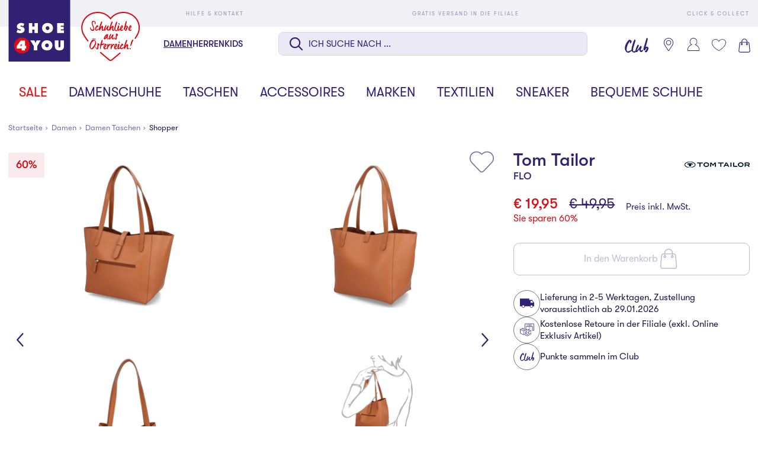

--- FILE ---
content_type: text/html;charset=UTF-8
request_url: https://www.shoe4you.com/at/p/Tom-Tailor/Damen/Shopper/FLO-cognac/6121319393
body_size: 59674
content:
<!DOCTYPE html>
<html lang="de" class="mandant-s4y">
<head>
    <title>
        Tom Tailor FLO bei SHOE4YOU shoppen</title>
    <link rel="preload" href="/_ui/responsive/theme-s4y/fonts/GT-Walsheim-Pro-Regular.woff2" as="font" type="font/woff2" crossorigin>
    <link rel="preload" href="/_ui/responsive/theme-s4y/fonts/GT-Walsheim-Pro-Medium.woff2" as="font" type="font/woff2" crossorigin>
    <link rel="preload" href="/_ui/responsive/theme-s4y/fonts/GT-Walsheim-Pro-Bold.woff2" as="font" type="font/woff2" crossorigin>
<link rel="preconnect" href="//web.cmp.usercentrics.eu">
    <link rel="preconnect" href="//api.usercentrics.eu" crossorigin>
    <link rel="preconnect" href="//app.usercentrics.eu">
    <link rel="preload" href="//web.cmp.usercentrics.eu/ui/loader.js" as="script" fetchpriority="high">
<link rel="dns-prefetch" href="//cdn-eu.dynamicyield.com">
    <link rel="dns-prefetch" href="//st-eu.dynamicyield.com">
    <link rel="dns-prefetch" href="//rcom-eu.dynamicyield.com">
    <link rel="preconnect" href="//cdn-eu.dynamicyield.com">
    <link rel="preconnect" href="//st-eu.dynamicyield.com">
    <link rel="preconnect" href="//rcom-eu.dynamicyield.com">
<meta http-equiv="Content-Type" content="text/html; charset=utf-8"/>
    <meta http-equiv="X-UA-Compatible" content="IE=edge">
    <meta charset="utf-8">
    <meta name="viewport" content="width=device-width, initial-scale=1, user-scalable=no">
    <meta property="og:title" content="Tom Tailor FLO bei SHOE4YOU shoppen"/>
<meta property="og:description" content="FLO Tom Tailor | Bei SHOE4YOU online shoppen | Tolle Auswahl an günstigen Markenschuhen | 5 € Newsletterbonus | SHOE4YOU Tolle Marken, Gute Preise |">
<meta property="og:image" content="https://www.shoe4you.com/cdn-cgi/imagedelivery/_EdgkQGEcDpBTSMLIbMg5A/6121319393_1/pdpgalleryhq">
<meta name="keywords">
<meta name="robots" content="index,follow">
<meta name="description" content="FLO Tom Tailor | Bei SHOE4YOU online shoppen | Tolle Auswahl an g&uuml;nstigen Markenschuhen | 5 &euro; Newsletterbonus | SHOE4YOU Tolle Marken, Gute Preise |">
<link rel="shortcut icon" type="image/x-icon" media="all" href="/_ui/responsive/theme-s4y/images/favicon.ico"/>
        <script>
    
    var ACC = {config: {}};
    ACC.config.sitePath = "at";
    ACC.config.language = "de";
    ACC.config.contextPath = "";
    ACC.config.encodedContextPath = "\/at";
    ACC.config.commonResourcePath = "\/_ui\/responsive\/common";
    ACC.config.themeResourcePath = "\/_ui\/responsive\/theme-s4y";
    ACC.config.siteResourcePath = "\/_ui\/responsive\/site-shoe4you-at";
    ACC.config.rootPath = "\/_ui\/responsive";
    ACC.accessibilityLoading = 'Wird geladen... Bitte warten...';
    ACC.accessibilityStoresLoaded = 'Verkaufsstellen wurden geladen';
    ACC.config.googleApiKey = "";
    ACC.config.googleApiVersion = "3.7";
    ACC.config.debugLoggingEnabled = false;
    ACC.config.mandant = "S4Y";
    ACC.config.dataFileJobfinder = "/_ui/export/mum-s4y-jobs.xml";
    ACC.config.dataFileStorefinder = "/_ui/export/mum-s4y-stores.xml";

    
    ACC.autocompleteUrl = '/at/search/autocompleteSecure';

    
    ACC.config.loginUrl = '/at/login';

    
    ACC.config.authenticationStatusUrl = '\/at\/authentication\/status';

    

    ACC.config.algolia = {};
    ACC.config.algolia.apiId = 'JO7G6KND33';
    ACC.config.algolia.apiKey = 'NGM4ZGNjOGJmMzUxNzYwZmE1OGY3Y2Y4MThiNjg2YmI5Y2RiZmRiNzE3ODYxYjcwNGZmMmFkNTMzNDNmYTA3NXZhbGlkVW50aWw9MTc2OTQxNDY2OQ==';
    ACC.config.algolia.index = 'live_s4y_products_at';
    ACC.config.algolia.hitsPerPage = 0;
    ACC.config.algolia.sortOptions = 'default;sold_items;online_date;price_asc;price_desc';
    ACC.config.algolia.filterOptions = '{ \"brand\": { \"opened\": \"true\", \"widget\": \"\" }, \"productTypes\": { \"opened\": \"true\", \"widget\": \"\" }, \"colorObject.colorGroupFilter\": { \"opened\": \"true\", \"widget\": \"refinementListColor\" }, \"departmentName\": { \"opened\": \"true\", \"widget\": \"\" }, \"extraSize\": { \"opened\": \"true\", \"widget\": \"toggleRefinement\" }, \"isNew\": { \"opened\": \"true\", \"widget\": \"toggleRefinement\" }, \"isClubPrice\": { \"opened\": \"true\", \"widget\": \"toggleRefinement\" }, \"availableStoresList\": {\"opened\": \"false\", \"widget\": \"refinementListStores\"}, \"isPartnerProduct\": { \"opened\": \"true\", \"widget\": \"refinementListPartner\" }, \"isSpecialOffer\": { \"opened\": \"true\", \"widget\": \"toggleRefinement\" }, \"promoEnabled\": { \"opened\": \"true\", \"widget\": \"toggleRefinement\" },\"price\": { \"opened\": \"true\", \"size\": { \"opened\": \"true\", \"widget\": \"\" }, \"widget\": \"priceRangeSlider\" }, \"size\": { \"opened\": \"true\", \"widget\": \"refinementListSize\" },\"volume\": { \"opened\": \"true\", \"widget\": \"\" },\"sizeFilterEU\": { \"opened\": \"true\", \"widget\": \"refinementListSize\" },\"sizeFilter\": { \"opened\": \"true\", \"widget\": \"refinementListSize\" } }';
    ACC.config.algolia.filterHideAfter = '13';
    ACC.config.algolia.filterShowMinvalue = '0';
    ACC.config.algolia.filterShowMinValueToggle = 1;
    ACC.config.algolia.filterSearchShowMinvalue = '7';
    ACC.config.algolia.debounceMillisSearch = 2000;
    ACC.config.algolia.debounceMillisSuggestion = '1000';
    ACC.config.algolia.trackingEnabled = 'true';
    ACC.config.algolia.trackingScope = 'multiple';
    ACC.config.algolia.autocompleteBannersMax = '3';
    ACC.config.algolia.autocompleteRecentSearchesMax = '5';
    ACC.config.algolia.autocompleteQuerySuggestionsMax = '5';
    ACC.config.wishlist = {};
    ACC.config.wishlist.maxsize = 20;

</script>
<script>
    ACC.addons = {};	//JS namespace for addons properties
    
        ACC.addons['smarteditaddon'] = [];
        </script>
<script>
    ACC.googleAnalytics = {
        push: function (gaObject) {
            try {
                if (ACC.config.debugLoggingEnabled) {
                    console.debug('ga tracking:');
                    console.debug(gaObject);
                }

                if (window.dataLayer !== undefined) {
                    window.dataLayer.push(gaObject);
                }
            } catch (e) {
                console.error(e);
            }
        }
    };
</script>
<script type="text/plain" data-usercentrics="Google Tag Manager">
window.dataLayer = window.dataLayer || [];
</script>


<script type="text/plain" data-usercentrics="Google Tag Manager">
try {
    (function(w,d,s,l,i){w[l]=w[l]||[];w[l].push({'gtm.start':
            new Date().getTime(),event:'gtm.js'});var f=d.getElementsByTagName(s)[0],
        j=d.createElement(s),dl=l!='dataLayer'?'&l='+l:'';j.defer=true;j.src=
        'https://www.googletagmanager.com/gtm.js?id='+i+dl;f.parentNode.insertBefore(j,f);
    })(window,document,'script','dataLayer','GTM-M57TH54');
} catch (e) {
    console.warn(e);
}
</script>

<script>
    window.addEventListener('personalize-tracking', function (event) {
        try {
            window.dataLayer = window.dataLayer || [];
            window.dataLayer.push({
                'event': 'pageview',
                'pageType': 'product',
                'hashed_email': event.detail.hashed_email,
                'member_id': event.detail.member_id
            });
        } catch (e) {
            console.warn(e);
        }
    }, {once: true});
</script>



<script>
    var dyConsentCookieName = "dy_consent";
    var algoliaTrackingConsentCookieName = "algolia_tracking_consent";
    var algoliaPersonalizationConsentCookieName = "algolia_personalization_consent";

    function existsConsentCookie(cookieName) {
        var dc = document.cookie;
        var prefix = cookieName + "=";
        var begin = dc.indexOf("; " + prefix);
        if (begin == -1) {
            begin = dc.indexOf(prefix);
            if (begin != 0) {
                
                return false;
            }
        } else {
            begin += 2;
            var end = document.cookie.indexOf(";", begin);
            if (end == -1) {
                end = dc.length;
            }
        }
        var exists = decodeURI(dc.substring(begin + prefix.length, end)) != null;
        
        return exists;
    }

    function createConsentCookie(cookieName) {
        
        const d = new Date();
        d.setTime(d.getTime() + (365 * 24 * 60 * 60 * 1000)); //1 year

        document.cookie = cookieName + "=true; expires=" + d.toUTCString() + "; path=/";
    }

    function deleteConsentCookie(cookieName) {
        
        const d = new Date();
        d.setTime(d.getTime() - 2000); // in the past

        document.cookie = cookieName + "=true; expires=" + d.toUTCString() + "; path=/";
    }
</script>





<!--Dynamic Yield-->
<script>
    function dyInit() {
        try {
            window.DY = window.DY || {};
        } catch (e) {
            console.warn("can't initialize DY");
        }
    }
    function dyPageType() {
        try {
            DY.recommendationContext =
            
                
                
                
                    {type: 'PRODUCT', data: ['6121319393']};
                
                
                
            
        } catch (e) {
            console.warn("can't initialize DY", e);
        }
    }
    function setDyConsent(dyConsent) {
        try {
            DY.userActiveConsent = { accepted: dyConsent }
            try {
                window.localStorage.setItem("userActiveConsent", dyConsent);
            }
            catch (e) {
                console.warn("couldn't save the value of the consent");
            }
        } catch (e) {
            console.warn("can't initialize DY with UC");
        }
    }
    function executeDYWithDelay(startTime, dyFunc) {
        try {
            const timeout = 3000; // 3sec
            const interval = 200;
            if (typeof DY === 'undefined' || typeof DY.API === 'undefined') {
                if (Date.now() - startTime >= timeout) {
                    console.log('timed out while waiting for dy');
                } else {
                    // not available yet, wait for the specified interval and check again
                    setTimeout(function() {executeDYWithDelay(startTime, dyFunc)}, interval);
                }
            } else {
                // dy is available. call the success handler
                dyFunc();
            }
        } catch(e) {
            console.warn("can't send DY event", e);
        }
    }
    
    window.addEventListener('dy-init-event', function (event) {
            try {
                const dyConsent = existsConsentCookie(dyConsentCookieName);
                
                DYO.ActiveConsent.updateConsentAcceptedStatus(dyConsent);
                setDyConsent(dyConsent);
            }
            catch(e) {
                console.warn("can't handle UC event - DY was not properly initialized", e);
            }
        }
    )
    
    dyInit();
    dyPageType();
    setDyConsent(existsConsentCookie(dyConsentCookieName));
</script>


<script src="//cdn-eu.dynamicyield.com/api/9877977/api_dynamic.js"></script>

<script src="//cdn-eu.dynamicyield.com/api/9877977/api_static.js"></script>
<!--Dynamic Yield ends-->
<script>
    (function () {
        window.addEventListener('UC_CONSENT', function (event) {
            try {
                let services = event.detail.services;
                Object.values(services).forEach(value => {
                    switch (value.name) {
                        case 'Dynamic Yield Analytics':
                            if (value.consent.given) {
                                createConsentCookie(dyConsentCookieName);
                            } else {
                                deleteConsentCookie(dyConsentCookieName);
                            }
                            break;
                        case 'Algolia-Tracking':
                            if (value.consent.given) {
                                createConsentCookie(algoliaTrackingConsentCookieName);
                            } else {
                                deleteConsentCookie(algoliaTrackingConsentCookieName);
                            }
                            break;
                        case 'Algolia-Personalization':
                            if (value.consent.given) {
                                createConsentCookie(algoliaPersonalizationConsentCookieName);
                            } else {
                                deleteConsentCookie(algoliaPersonalizationConsentCookieName);
                            }
                            break;
                        case 'Google Analytics':
                            if (value.consent.given) {
                                window.dispatchEvent(new Event('google-analytics-consent'));
                            }
                            break;
                    }
                });
                window.dispatchEvent(new Event('algolia-init-event'));
                window.dispatchEvent(new Event('dy-init-event'));
            } catch (e) {
                console.warn("can't handle UC event", e);
            }
        });
    })();
</script>
<script id="usercentrics-cmp" src="https://web.cmp.usercentrics.eu/ui/loader.js" data-settings-id="X-whH9oZ10l2g8"
                defer></script>
    <!-- Jentis -->
<script type="text/plain" data-usercentrics="Jentis">
    (function (sCDN, sCDNProject, sCDNWorkspace, sCDNVers) {
        if (
            window.localStorage !== null &&
            typeof window.localStorage === "object" &&
            typeof window.localStorage.getItem === "function" &&
            window.sessionStorage !== null &&
            typeof window.sessionStorage === "object" &&
            typeof window.sessionStorage.getItem === "function") {
            sCDNVers = window.sessionStorage.getItem('jts_preview_version') || window.localStorage.getItem('jts_preview_version') || sCDNVers;
        }
        window.jentis = window.jentis || {};
        window.jentis.config = window.jentis.config || {};
        window.jentis.config.frontend = window.jentis.config.frontend || {};
        window.jentis.config.frontend.cdnhost = sCDN + "/get/" + sCDNWorkspace + "/web/" + sCDNVers + "/";
        window.jentis.config.frontend.vers = sCDNVers;
        window.jentis.config.frontend.env = sCDNWorkspace;
        window.jentis.config.frontend.project = sCDNProject;
        window._jts = window._jts || [];
        var f = document.getElementsByTagName("script")[0];
        var j = document.createElement("script");
        j.async = true;
        j.src = window.jentis.config.frontend.cdnhost + "o4399w.js";
        f.parentNode.insertBefore(j, f)
    })("https://4t3aaq.shoe4you.com", "shoe4you", "live", "_");
</script>
<!-- End Jentis --><!-- Google structured data -->
    <script type="application/ld+json">
        {
            "@context": "http://schema.org/",
            "@type": "WebSite",
            "name": "Trendige Damenschuhe, Herrenschuhe & Kinderschuhe - bei SHOE4YOU",
            "url": "https://www.shoe4you.com/at"
        }
    </script>

    <script type="application/ld+json">
        {
            "@context": "http://schema.org",
            "@type": "WebPage",
            "headline": "In unserem Online-Shop shoe4you.com können Sie Ihre Lieblingsartikel rund um die Uhr versandkostenfrei zu Ihnen nach Hause bestellen."
            ,"specialty": "Ständig wechselnde Kollektionen bringen die internationalen Trends der Modemetropolen umgehend in unsere Filialen und den Online-Shop."
        }
    </script>

    <script type="application/ld+json">
        {
            "@context": "http://schema.org",
            "@type": "Organization",
            "name": "SHOE4YOU",
            "legalName": "Leder & Schuh AG",
            "url": "https://www.shoe4you.com/at",
            "logo": "https://www.shoe4you.com/_ui/responsive/theme-s4y/images/S4Y_Logo_quad_RGB_2017.jpg",
            "contactPoint": {
                "@type": "ContactPoint",
                "contactType": "customer support",
                "telephone": "+43 (316) 78 44 - 6076",
                "email": "service@lsag.com"
            },
            "sameAs": [
                "https://www.facebook.com/shoe4you.at"
                
            ]
        }
    </script>
    <!-- End Google structured data -->
<link rel="stylesheet" type="text/css" media="all" href="/_ui/responsive/theme-s4y/css/styles.css?v=20260119191144">
<script defer src="https://static-eu.payments-amazon.com/checkout.js"></script>
<script defer src="/_ui/responsive/theme-s4y/js/javascript.min.js?v=20260119191144"></script>
<script defer type="text/javascript" src="/_ui/shared/js/analyticsmediator.js"></script>
<script type="text/plain" data-usercentrics="Scarab Research">
    var ScarabQueue = ScarabQueue || [];
    (function(id) {
        if (document.getElementById(id)) return;
        var js = document.createElement('script'); js.id = id;
        js.defer = true;
        js.src = '//cdn.scarabresearch.com/js/15B2E7112B3CAAA8/scarab-v2.js';
        var fs = document.getElementsByTagName('script')[0];
        fs.parentNode.insertBefore(js, fs);
    })('scarab-js-api');
</script>

<script>
    function executeScarabWithDelay(startTime, func) {
        try {
            const timeout = 3000; // 3sec
            const interval = 200;
            if (typeof ScarabQueue === 'undefined') {
                if (Date.now() - startTime >= timeout) {
                    console.log('timed out while waiting for scarab');
                } else {
                    // not available yet, wait for the specified interval and check again
                    setTimeout(function() {executeScarabWithDelay(startTime, func)}, interval);
                }
            } else {
                // is available
                func();
            }
        } catch(e) {
            console.warn("can't call scarab method", e);
        }
    }
</script>



<script>
    !function(){var e=new XMLHttpRequest;return e?(e.onreadystatechange=function(){e.readyState===XMLHttpRequest.DONE&&(200===e.status?document.head.insertBefore(e.responseXML.documentElement,document.head.childNodes[document.head.childElementCount]):console.error("loading of icon-sprite failed"))},e.open("GET","/_ui/responsive/theme-s4y/images/icons.svg?v=20260119191144"),e.responseType="document",void e.send()):!1}();
</script>
<script type="text/plain" data-usercentrics="Certified shop">
    if ("Slo_4378".length > 0) {
        var smdWrapper = document.createElement("script"), smdScript;
        smdWrapper.async = true;
        smdWrapper.type = "text/javascript";
        smdWrapper.src = "https://cpx.smind.si/Log/LogData?data=" + JSON.stringify({
            Key: "Slo_4378",
            Size: "80",
            Type: "badge",
            Version: 2,
            BadgeClassName: "smdWrapperTag"
        });
        smdScript = document.getElementsByTagName("script")[0];
        smdScript.parentNode.insertBefore(smdWrapper, smdScript);
    }
</script></head>
<body class="page-productDetailPage pageType-ProductPage template-pages-product-productLayout1Page  smartedit-page-uid-productDetailPage smartedit-page-uuid-eyJpdGVtSWQiOiJwcm9kdWN0RGV0YWlsUGFnZSIsImNhdGFsb2dJZCI6InM0eUNvbnRlbnRDYXRhbG9nIiwiY2F0YWxvZ1ZlcnNpb24iOiJPbmxpbmUifQ== smartedit-catalog-version-uuid-s4yContentCatalog/Online  language-de"
      data-pageid="productDetailPage" data-rootpath="/at/" >
<a href="#main-content-start" class="skip-link">Zum Hauptinhalt springen</a>
<div class="l-offcanvas-bg"></div>
<header id="header-sticky-placeholder" class="page-header">
    <section class="l-top-bar">
    <div class="container">
        <ul class="l-top-bar__inner d-flex justify-content-between">
            <li>
                <a href="/at/faq" title="Hilfe & Kontakt">
                    <svg class="icon icon-help align-middle">
                        <use xlink:href="#icon-help"></use>
                    </svg>
                    <span class="align-middle">Hilfe & Kontakt</span>
                </a>
            </li>
            <li>
                    <a href="/at/faq/section/delivery" title="Gratis Versand in die Filiale">
                        <svg class="icon icon-pos align-middle">
                            <use xlink:href="#icon-pos"></use>
                        </svg>
                        <span class="align-middle">Gratis Versand in die Filiale</span>
                    </a>
                </li>
            <li class="d-none d-md-block">
                <a href="/at/faq/section/click+collect" title="Click & Collect">
                    <svg class="icon icon-delivery align-middle">
                        <use xlink:href="#icon-delivery"></use>
                    </svg>
                    <span class="align-middle">Click & Collect</span>
                </a>
            </li>
            </ul>
    </div>
</section><div class="l-nav-wrapper">
        <div class="container d-flex justify-content-between" data-cy="nav_navigationBar">
            <div class="page-logo__wrapper">
                <div class="header-logo">
                    <a href="https://www.shoe4you.com/at" title="Shoe4You">
                        <svg class="page-logo--s4y" xmlns="http://www.w3.org/2000/svg" width="68" height="32" viewBox="0 0 68 32">
    <path fill="#322173" d="M0 0h32v32h-32v-32z"></path>
    <path fill="#dc0d15" d="M2.793 23.658c0-2.279 1.847-4.126 4.127-4.126s4.127 1.847 4.127 4.126-1.847 4.127-4.127 4.127-4.127-1.847-4.127-4.127z"></path>
    <path fill="#fff" d="M4.232 25.234l2.607-0.055-0.069 1.028h1.77l-0.047-1.028 0.695 0.055v-1.443l-0.647 0.047v-2.765h-2.207l-2.104 2.812v1.348zM6.595 23.048c0.108-0.129 0.211-0.272 0.286-0.429l0.041 0.027c-0.047 0.137-0.082 0.28-0.082 0.423v0.769l-0.905 0.049v-0.028l0.66-0.811z"></path>
    <path fill="#fff" d="M11.292 21l1.79 2.92v2.213h1.825v-2.213l1.757-2.92h-2.098l-0.368 0.858c-0.069 0.156-0.116 0.321-0.17 0.483h-0.055l-0.572-1.341h-2.111z"></path>
    <path fill="#fff" d="M19.936 22.606c0.593 0 0.96 0.456 0.96 1.001 0 0.585-0.394 0.987-0.96 0.987s-0.96-0.402-0.96-0.987c0-0.545 0.368-1.001 0.96-1.001zM19.936 20.918c-1.559 0-2.84 1.048-2.84 2.662s1.273 2.634 2.84 2.634 2.84-0.987 2.84-2.634-1.279-2.662-2.84-2.662z"></path>
    <path fill="#fff" d="M26.922 21v2.859c0 0.402-0.014 0.756-0.511 0.756s-0.511-0.354-0.511-0.756v-2.859h-1.866v3.036c0 1.498 0.94 2.178 2.376 2.178s2.376-0.681 2.376-2.178v-3.036h-1.866z"></path>
    <path fill="#fff" d="M4.116 16.761c0.578 0.292 1.328 0.47 1.974 0.47 1.11 0 2.227-0.607 2.227-1.831 0-0.872-0.572-1.293-1.363-1.471l-0.421-0.096c-0.143-0.035-0.374-0.061-0.374-0.251 0-0.211 0.239-0.272 0.402-0.272 0.402 0 0.762 0.17 1.083 0.388l0.504-1.314c-0.505-0.306-1.042-0.45-1.627-0.45-1.117 0-2.227 0.681-2.227 1.9 0 0.803 0.613 1.232 1.341 1.361l0.374 0.068c0.17 0.035 0.415 0.055 0.415 0.286s-0.292 0.306-0.476 0.306c-0.429 0-0.83-0.212-1.165-0.47l-0.094-0.075-0.572 1.451z"></path>
    <path fill="#fff" d="M10.519 17.15h1.798v-1.784h1.144v1.784h1.798v-5.135h-1.798v1.73h-1.144v-1.73h-1.798v5.135z"></path>
    <path fill="#fff" d="M20.243 13.623c0.593 0 0.96 0.456 0.96 1.001 0 0.586-0.394 0.987-0.96 0.987s-0.96-0.402-0.96-0.987c0-0.544 0.368-1.001 0.96-1.001zM20.243 11.933c-1.559 0-2.84 1.048-2.84 2.662s1.273 2.636 2.84 2.636 2.838-0.987 2.838-2.636-1.279-2.662-2.838-2.662z"></path>
    <path fill="#fff" d="M25.264 17.15h3.506v-1.403h-1.628v-0.503h1.438v-1.334h-1.438v-0.49h1.573v-1.403h-3.451v5.135z"></path>
    <path fill="#fff" d="M59.634 6.469c-2.599 0-5.023 1.113-6.659 3.055-1.636-1.943-4.058-3.055-6.659-3.055-4.72 0-7.932 3.684-7.932 8.213 0 1.072 0.214 2.119 0.636 3.109l0.127 0.299 0.020-0.009c0.187 0.36 0.503 0.949 0.706 1.231 0.522 0.841 2.787 3.857 4.171 4.883 2.224 1.647 7.28 6.214 7.949 6.769 0.27 0.266 0.61 0.405 0.979 0.405 0.335 0 0.655-0.119 0.904-0.335 0.49-0.398 6.054-5.339 8.411-7.38 3.241-2.808 4.795-5.856 4.798-5.864 0.421-0.987 0.635-2.032 0.635-3.104 0-4.528-3.368-8.213-8.089-8.213z"></path>
    <path fill="#dc0d15" d="M57.674 27.342c-2.051 1.77-3.866 3.245-4.212 3.525-0.132 0.115-0.305 0.179-0.487 0.179-0.206 0-0.388-0.077-0.544-0.233l-0.019-0.017c-0.52-0.431-2.378-1.971-4.416-3.736-0.064-0.055-0.145-0.083-0.231-0.077-0.085 0.006-0.162 0.046-0.217 0.108-0.055 0.064-0.083 0.146-0.077 0.231s0.044 0.162 0.108 0.217c1.961 1.699 3.744 3.181 4.415 3.734 0.27 0.266 0.61 0.405 0.979 0.405 0.335 0 0.655-0.119 0.904-0.335 0.49-0.398 2.244-1.828 4.209-3.524 0.132-0.115 0.148-0.314 0.033-0.448-0.115-0.132-0.316-0.146-0.448-0.033z"></path>
    <path fill="#dc0d15" d="M59.634 6.154c-2.599 0-5.023 1.113-6.659 3.055-1.636-1.943-4.058-3.055-6.659-3.055-4.72 0-8.561 3.684-8.561 8.213 0 1.072 0.214 2.119 0.636 3.109l0.127 0.299 0.020-0.009c0.187 0.36 0.503 0.949 0.706 1.231 0.522 0.841 1.094 1.664 1.7 2.45 0.060 0.079 0.152 0.123 0.251 0.123 0.071 0 0.138-0.022 0.193-0.066 0.138-0.107 0.163-0.306 0.057-0.445-0.593-0.767-1.155-1.578-1.675-2.414-0.24-0.335-0.673-1.172-0.8-1.424-0.387-0.907-0.581-1.867-0.581-2.851 0-4.179 3.555-7.578 7.926-7.578 2.438 0 4.704 1.051 6.219 2.884l0.438 0.531 0.438-0.531c1.515-1.833 3.781-2.884 6.219-2.884 4.371 0 7.926 3.399 7.926 7.578 0 0.985-0.196 1.946-0.583 2.854-0.005 0.009-0.451 1.028-1.444 2.48-0.097 0.145-0.061 0.343 0.083 0.44 0.145 0.099 0.343 0.061 0.442-0.083 1.026-1.501 1.499-2.581 1.502-2.588 0.421-0.987 0.635-2.032 0.635-3.104 0-4.528-3.84-8.213-8.561-8.213z"></path>
    <path fill="#dc0d15" d="M47.078 22.888v-0.041s0-0.020-0.006-0.033c-0.068-0.068-0.162-0.141-0.289-0.222-0.127-0.074-0.248-0.107-0.357-0.094-0.014-0.006-0.020-0.014-0.027-0.020s-0.020-0.006-0.047-0.006-0.074 0.033-0.094 0.094c-0.027 0.060-0.047 0.134-0.060 0.215-0.020 0.080-0.027 0.154-0.027 0.229-0.006 0.074-0.006 0.121-0.006 0.141-0.006 0.074-0.020 0.127-0.027 0.174s-0.014 0.086-0.014 0.134c0 0.020 0.006 0.033 0.014 0.053 0.006 0.020 0.006 0.033 0.006 0.053 0 0.121-0.006 0.174-0.020 0.215-0.020 0.060-0.027 0.107-0.020 0.189 0.006 0 0 0.061-0.006 0.189s-0.020 0.256-0.041 0.383c-0.020 0.127-0.047 0.242-0.088 0.336-0.020 0.047-0.041 0.101-0.068 0.154s-0.061 0.101-0.101 0.135c-0.068-0.047-0.107-0.107-0.127-0.181s-0.047-0.148-0.080-0.209c-0.027 0-0.053 0.014-0.074 0.041l-0.027-0.027c0.020-0.033 0.014-0.068-0.006-0.101-0.027-0.027-0.047-0.053-0.061-0.080 0.006-0.033 0-0.074-0.027-0.121 0.033-0.033 0.047-0.047 0.041-0.053-0.006 0-0.020-0.006-0.041-0.027 0-0.033 0-0.061 0.006-0.080 0.006-0.020 0-0.027-0.014-0.027-0.013-0.014-0.027-0.020-0.033-0.027-0.006 0-0.020-0.006-0.027-0.020l0.020-0.074c0.006-0.020 0.014-0.041 0.006-0.060-0.013 0.006-0.033 0.013-0.053 0.013-0.041 0.061-0.074 0.127-0.101 0.215s-0.041 0.154-0.041 0.195c0 0.068 0.020 0.148 0.053 0.242s0.074 0.189 0.127 0.275c0.047 0.088 0.107 0.168 0.168 0.242 0.060 0.074 0.115 0.127 0.168 0.162 0.006 0 0.027 0.014 0.047 0.033s0.041 0.041 0.074 0.060l0.094 0.061c0.033 0.020 0.061 0.033 0.094 0.033 0.027 0 0.041 0 0.041-0.006s0.006-0.006 0.013 0c0.014 0.006 0.020 0.014 0.027 0.020 0 0.006 0.014 0.006 0.041 0.006 0.094 0 0.174-0.033 0.242-0.101 0.060-0.068 0.115-0.148 0.148-0.248 0.033-0.094 0.060-0.189 0.080-0.289l0.033-0.242c0.047-0.256 0.068-0.511 0.060-0.773l0.033-0.363c0.006-0.027 0.020-0.047 0.053-0.060 0.033 0.033 0.068 0.053 0.115 0.074 0.041 0.020 0.068 0.033 0.088 0.033s0.047-0.006 0.080-0.013c0.027-0.006 0.047-0.020 0.060-0.033 0.033-0.060 0.053-0.148 0.061-0.248 0.006-0.101 0-0.181-0.006-0.248 0.006-0.006 0.014-0.020 0.020-0.033 0.006-0.006 0.006-0.027 0.006-0.047s-0.014-0.053-0.033-0.101c-0.020-0.041-0.047-0.068-0.074-0.088z"></path>
    <path fill="#dc0d15" d="M45.001 19.996l-0.020-0.006-0.027 0.047 0.027 0.006 0.020-0.047z"></path>
    <path fill="#dc0d15" d="M50.346 22.666s0.006 0.014 0.013 0.020v-0.033s-0.013 0.006-0.013 0.014z"></path>
    <path fill="#dc0d15" d="M55.112 23.398c0.033-0.027 0.053-0.053 0.068-0.088-0.020-0.027-0.033-0.053-0.041-0.080-0.006-0.027-0.020-0.047-0.033-0.068-0.074-0.094-0.174-0.168-0.302-0.222s-0.242-0.080-0.343-0.080c-0.053 0-0.115 0.014-0.181 0.047-0.074 0.033-0.135 0.068-0.195 0.115-0.061 0.047-0.121 0.101-0.168 0.148-0.053 0.047-0.189 0.248-0.209 0.295 0-0.047 0.006-0.094 0.014-0.127 0.006-0.033 0.013-0.074 0.006-0.107l-0.020-0.148c-0.014-0.047-0.027-0.101-0.047-0.148s-0.053-0.088-0.107-0.127c-0.053-0.041-0.101-0.060-0.134-0.060h-0.080c-0.020 0.060-0.027 0.127-0.033 0.201s-0.020 0.141-0.027 0.201c-0.006 0.101-0.020 0.195-0.033 0.289-0.014 0.101-0.027 0.189-0.033 0.262-0.006 0.127-0.027 0.256-0.047 0.383s-0.047 0.248-0.080 0.377c-0.006 0.047-0.013 0.101-0.027 0.162-0.014 0.060-0.027 0.121-0.033 0.181l-0.041 0.162c-0.014 0.047-0.020 0.080-0.020 0.086 0 0.053 0.013 0.107 0.041 0.162 0.027 0.053 0.053 0.115 0.074 0.189 0.033-0.006 0.053 0 0.053 0.027 0 0.033 0.006 0.053 0.020 0.068 0.033 0.014 0.068 0.027 0.107 0.047 0.041 0.020 0.068 0.027 0.080 0.027 0.047 0 0.088-0.014 0.127-0.041-0.033-0.094-0.033-0.195 0-0.303 0.033-0.101 0.068-0.201 0.115-0.289 0.014-0.027 0.020-0.053 0.027-0.088 0-0.033 0.006-0.060 0.027-0.080l0.068-0.068c0.020-0.020 0.033-0.041 0.047-0.074 0.006-0.006 0.006-0.014 0-0.020s-0.014-0.014-0.014-0.027c0.068-0.088 0.121-0.174 0.162-0.248 0-0.006-0.006-0.013-0.020-0.020-0.014-0.006-0.014-0.013-0.006-0.027 0-0.006 0.006-0.014 0.020-0.014h0.006c0.014 0 0.020 0 0.027-0.006s0.014-0.006 0.020-0.006c0-0.013-0.006-0.027-0.014-0.033-0.006-0.006 0.088-0.168 0.094-0.174l0.020-0.027s0.013-0.006 0.020-0.006c-0.014-0.014-0.006-0.041 0.013-0.080 0.020 0 0.027 0.013 0.027 0.033 0.088-0.127 0.181-0.262 0.295-0.404 0.107-0.134 0.229-0.228 0.363-0.275l0.020 0.115c0.006 0.033 0.006 0.060 0.013 0.080 0.061-0.014 0.115-0.020 0.162-0.014s0.088 0.014 0.121 0.014c-0.014-0.033 0-0.061 0.033-0.088z"></path>
    <path fill="#dc0d15" d="M44.766 19.922c0.020-0.020 0.027-0.041 0.013-0.060-0.006 0.013-0.020 0.027-0.041 0.033-0.020 0.013-0.033 0.020-0.053 0.027 0 0.006 0 0.020 0.006 0.027 0.006 0.013 0.006 0.027 0 0.041-0.033 0.020-0.068 0.033-0.101 0.047l-0.074 0.041c0.014 0.033 0.033 0.068 0.060 0.101 0.020 0.033 0.033 0.068 0.041 0.094 0.006 0.027 0.020 0.061 0.033 0.101 0.006 0.041 0.006 0.074-0.006 0.107 0.047 0.033 0.094 0.060 0.148 0.080s0.088 0.033 0.107 0.033h0.074c0.020 0 0.041-0.020 0.060-0.053l0.047-0.080v-0.31c-0.033-0.006-0.060-0.020-0.080-0.041-0.020-0.014-0.027-0.027-0.027-0.041-0.088-0.020-0.162-0.068-0.209-0.148z"></path>
    <path fill="#dc0d15" d="M57.775 21.866c0.006-0.041 0-0.068-0.020-0.088-0.006-0.020-0.027-0.047-0.053-0.068s-0.053-0.041-0.074-0.074c-0.047 0.006-0.080 0.014-0.107 0.020-0.027 0.014-0.061 0.027-0.094 0.033l-0.121 0.020c-0.047 0.006-0.107 0.006-0.182 0 0.020 0.033 0.027 0.068 0.027 0.115-0.006 0.047 0 0.086 0.014 0.115 0.020 0.060 0.041 0.121 0.074 0.189 0.033 0.074 0.074 0.121 0.121 0.148 0.006 0.006 0.013 0.014 0.013 0.020s0 0.020 0.006 0.027c0.033 0.020 0.080 0.041 0.127 0.060 0.047 0.020 0.094 0.033 0.141 0.027 0.080-0.006 0.127-0.020 0.148-0.053 0.020-0.027 0.027-0.060 0.020-0.107l-0.020-0.134c-0.006-0.047 0-0.094 0.027-0.135-0.041-0.033-0.053-0.074-0.047-0.115z"></path>
    <path fill="#dc0d15" d="M43.872 20.474c0.041 0.020 0.068 0.033 0.088 0.033s0.053 0 0.094-0.006c0.033-0.006 0.068-0.006 0.088-0.006 0.033-0.053 0.053-0.115 0.068-0.181 0.006-0.061 0.027-0.121 0.060-0.174l-0.060-0.041c-0.020-0.006-0.033-0.020-0.041-0.041 0.020-0.014 0.027-0.033 0.020-0.061-0.006-0.020-0.014-0.033-0.014-0.041-0.027 0-0.053-0.006-0.074-0.027-0.020-0.013-0.033-0.027-0.033-0.033-0.033 0-0.068-0.006-0.115-0.014-0.047-0.006-0.086-0.014-0.121-0.033-0.020 0.033-0.061 0.074-0.107 0.127-0.047 0.060-0.074 0.107-0.074 0.141 0.020 0.047 0.041 0.088 0.060 0.121 0.014 0.033 0.027 0.068 0.047 0.101 0.013 0.033 0.020 0.068 0.013 0.101 0.020 0.006 0.053 0.014 0.101 0.033z"></path>
    <path fill="#dc0d15" d="M45.552 24.662h0.027v0.101h-0.027v-0.101z"></path>
    <path fill="#dc0d15" d="M52.167 23.969c0.088-0.127 0.181-0.262 0.295-0.404 0.107-0.134 0.228-0.228 0.363-0.275l0.020 0.115c0.006 0.033 0.006 0.060 0.014 0.080 0.060-0.014 0.115-0.020 0.162-0.014s0.086 0.014 0.121 0.014c-0.013-0.033 0-0.061 0.033-0.088s0.053-0.053 0.068-0.088c-0.020-0.027-0.033-0.053-0.041-0.080-0.006-0.027-0.020-0.047-0.033-0.068-0.074-0.094-0.174-0.168-0.303-0.222-0.127-0.053-0.242-0.080-0.343-0.080-0.053 0-0.115 0.014-0.181 0.047-0.074 0.033-0.135 0.068-0.195 0.115s-0.121 0.101-0.168 0.148c-0.053 0.047-0.189 0.248-0.209 0.295 0-0.047 0.006-0.094 0.014-0.127s0.014-0.074 0.006-0.107l-0.020-0.148c-0.013-0.047-0.027-0.101-0.047-0.148s-0.053-0.088-0.107-0.127c-0.053-0.041-0.101-0.060-0.135-0.060h-0.080c-0.020 0.060-0.027 0.127-0.033 0.201s-0.020 0.141-0.027 0.201c-0.006 0.101-0.020 0.195-0.033 0.289-0.014 0.101-0.027 0.189-0.033 0.262-0.006 0.127-0.027 0.256-0.047 0.383s-0.047 0.248-0.080 0.377c-0.006 0.047-0.014 0.101-0.027 0.162-0.014 0.060-0.027 0.121-0.033 0.181l-0.035 0.137c-0.014-0.003-0.028-0.009-0.039-0.022-0.068 0.020-0.141 0.041-0.222 0.068l-0.262 0.080c-0.053-0.020-0.094-0.027-0.127-0.006s-0.074 0.027-0.107 0.027h-0.094c-0.047 0-0.080-0.006-0.101-0.020-0.041-0.020-0.080-0.047-0.127-0.080s-0.074-0.061-0.074-0.088c0-0.020 0.020-0.053 0.060-0.101l0.154-0.174c0.061-0.061 0.127-0.135 0.189-0.209s0.121-0.141 0.174-0.195c0.060-0.074 0.121-0.154 0.181-0.242s0.101-0.154 0.127-0.209c0.013-0.047 0.027-0.094 0.047-0.154l0.041-0.168c0.006-0.053 0.020-0.101 0.027-0.148l0.014-0.074c0-0.047-0.006-0.074-0.020-0.088-0.020-0.006-0.033-0.020-0.053-0.027s-0.033-0.027-0.041-0.053c-0.013-0.027-0.020-0.074-0.020-0.141-0.013-0.014-0.027-0.027-0.033-0.041-0.014-0.014-0.027-0.020-0.047-0.020s-0.027 0-0.020 0.006c0.006 0.006 0 0.014-0.027 0.014-0.020 0-0.033-0.014-0.033-0.041s-0.006-0.053-0.013-0.086c-0.033-0.006-0.068-0.027-0.101-0.047-0.041-0.020-0.068-0.033-0.088-0.033-0.027 0-0.033 0-0.020 0.006 0.014 0.006 0.006 0.014-0.020 0.014h-0.014c-0.006 0.020-0.027 0.041-0.060 0.053l-0.121 0.053c-0.068 0.041-0.115 0.080-0.134 0.115-0.027 0.033-0.068 0.074-0.115 0.121-0.020 0.047-0.053 0.088-0.086 0.135s-0.068 0.080-0.088 0.115c-0.047 0.080-0.094 0.154-0.127 0.228l-0.094 0.195c-0.047 0.101-0.094 0.215-0.141 0.33s-0.074 0.209-0.088 0.269c-0.014 0.053-0.027 0.121-0.047 0.195-0.020 0.080-0.027 0.189-0.006 0.322 0.027 0.141 0.047 0.236 0.068 0.289 0.013 0.053 0.027 0.088 0.033 0.107 0.006 0.020 0.014 0.033 0.027 0.041l0.060 0.041c0.088 0.088 0.154 0.154 0.201 0.189 0.047 0.033 0.115 0.068 0.215 0.088l0.074 0.101c0.006-0.033 0.020-0.047 0.047-0.053 0.020-0.006 0.047 0 0.080 0.006 0.027 0.006 0.060 0.014 0.094 0.027 0.033 0.013 0.053 0.020 0.074 0.020s0.027-0.006 0.027-0.014v-0.020c0.033-0.006 0.080-0.014 0.127-0.033 0.047-0.020 0.088-0.033 0.121-0.041-0.014 0-0.027 0-0.033-0.006-0.014-0.006-0.014-0.013 0.006-0.020 0.047 0 0.094 0 0.141-0.014 0.041-0.006 0.080-0.013 0.121-0.027 0-0.053 0.014-0.107 0.047-0.168 0.027-0.053 0.068-0.074 0.127-0.061l0.041-0.094c0.006-0.027 0.020-0.047 0.033-0.068-0.047-0.013-0.074-0.033-0.074-0.068 0.033-0.006 0.060-0.027 0.080-0.047 0.014-0.014 0.033-0.024 0.055-0.033v0.006c-0.016 0.047-0.022 0.080-0.022 0.086 0 0.053 0.014 0.107 0.041 0.162 0.027 0.053 0.053 0.115 0.074 0.189 0.033-0.006 0.053 0 0.053 0.027 0 0.033 0.006 0.053 0.020 0.068 0.033 0.014 0.068 0.027 0.107 0.047 0.041 0.020 0.068 0.027 0.080 0.027 0.047 0 0.088-0.014 0.127-0.041-0.033-0.094-0.033-0.195 0-0.303 0.033-0.101 0.068-0.201 0.115-0.289 0.014-0.027 0.020-0.053 0.027-0.088 0-0.033 0.006-0.060 0.027-0.080l0.068-0.068c0.020-0.020 0.033-0.041 0.047-0.074 0.006-0.006 0.006-0.014 0-0.020s-0.013-0.014-0.013-0.027c0.068-0.088 0.121-0.174 0.162-0.248 0-0.006-0.006-0.013-0.020-0.020-0.014-0.006-0.014-0.013-0.006-0.027 0-0.006 0.006-0.014 0.020-0.014h0.006c0.013 0 0.020 0 0.027-0.006s0.014-0.006 0.020-0.006c0-0.013-0.006-0.027-0.013-0.033s0.086-0.168 0.094-0.174l0.020-0.027s0.014-0.006 0.020-0.006c-0.014-0.014-0.006-0.041 0.014-0.080 0.020 0 0.027 0.013 0.027 0.033zM49.767 24.164c0.088-0.148 0.174-0.31 0.283-0.47 0.101-0.168 0.215-0.316 0.33-0.443 0 0.006 0 0.020-0.006 0.033-0.014 0.014 0.088 0.053 0.094 0.068l0.047-0.041c-0.107 0.162-0.209 0.322-0.303 0.49-0.094 0.162-0.269 0.39-0.357 0.484-0.088 0-0.047-0.094-0.088-0.121z"></path>
    <path fill="#dc0d15" d="M58.46 23.216c-0.020 0.020-0.027 0.027-0.027 0.033 0.006-0.006 0.014-0.020 0.027-0.033z"></path>
    <path fill="#dc0d15" d="M62.751 24.81l-0.094 0.041c-0.033 0.014-0.068 0.020-0.101 0.027-0.027 0.006-0.068 0.020-0.121 0.041-0.061 0.020-0.115 0.047-0.168 0.068l-0.141 0.068c-0.047 0.020-0.074 0.027-0.088 0.027-0.020 0-0.033-0.006-0.041-0.014-0.006-0.006-0.033 0-0.074 0.014-0.020-0.033-0.027-0.068-0.033-0.101s-0.006-0.060-0.006-0.080l0.275-1.378c0-0.094-0.013-0.189-0.047-0.269-0.033-0.088-0.107-0.174-0.229-0.256-0.033-0.020-0.068-0.027-0.115-0.027-0.041 0.006-0.074 0-0.101 0-0.020-0.006-0.033-0.020-0.053-0.041-0.014-0.027-0.027-0.033-0.047-0.033s-0.053 0.027-0.107 0.074c-0.053 0.053-0.115 0.115-0.174 0.181-0.060 0.068-0.115 0.127-0.168 0.181-0.047 0.060-0.080 0.094-0.088 0.107-0.027 0.027-0.068 0.068-0.115 0.101-0.047 0.041-0.080 0.074-0.107 0.107-0.020 0.020-0.047 0.053-0.080 0.094-0.027 0.047-0.053 0.068-0.088 0.068l0.921-2.4c0.020-0.033 0.033-0.080 0.041-0.134 0.006-0.047 0.014-0.088 0.014-0.107 0-0.033-0.006-0.088-0.014-0.168-0.006-0.074-0.027-0.141-0.053-0.189-0.006 0-0.020-0.013-0.033-0.041-0.027 0-0.053-0.006-0.088-0.027-0.033-0.020-0.061-0.027-0.088-0.027-0.088 0-0.148 0.027-0.181 0.088s-0.080 0.141-0.127 0.242c-0.027 0.074-0.061 0.148-0.094 0.236-0.041 0.088-0.080 0.181-0.115 0.275l-0.101 0.269c-0.033 0.086-0.201 0.423-0.222 0.49 0.020 0.033 0.020 0.068 0.006 0.107-0.033 0.088-0.074 0.189-0.107 0.302-0.041 0.115 0.094-0.215 0.074-0.121-0.006 0.013-0.020 0.027-0.201 0.478-0.006 0.027-0.014 0.053-0.027 0.088-0.020 0.033-0.027 0.068-0.027 0.101 0 0.006-0.020 0.060-0.061 0.168-0.041 0.107-0.080 0.228-0.127 0.369s-0.088 0.33-0.121 0.558c-0.005 0.033-0.009 0.061-0.013 0.091-0.091 0.052-0.156 0.091-0.195 0.112-0.154 0.080-0.31 0.148-0.457 0.201l-0.41 0.162c-0.053 0.020-0.115 0.047-0.174 0.074-0.060 0.033-0.101 0.047-0.121 0.047s-0.047-0.006-0.088-0.013c-0.041-0.006-0.074-0.020-0.107-0.033v-0.094s0.006-0.041 0.020-0.088c0.014-0.047 0.027-0.101 0.047-0.162l0.060-0.181c0.020-0.061 0.033-0.107 0.053-0.148 0.060-0.127 0.135-0.269 0.229-0.437 0.094-0.162 0.201-0.322 0.33-0.478h0.020v0.006c-0.014 0.033-0.006 0.068 0.014 0.101s0.033 0.074 0.047 0.107c0.014 0.047 0.033 0.094 0.068 0.127 0.027 0.033 0.068 0.053 0.121 0.053 0.047 0 0.080-0.006 0.101-0.020 0.020-0.006 0.033-0.041 0.053-0.088s0.033-0.101 0.047-0.154c0.014-0.053 0.027-0.107 0.033-0.162 0.006-0.047 0.013-0.080 0.013-0.101 0-0.027-0.006-0.068-0.020-0.121-0.013-0.053-0.027-0.101-0.047-0.134-0.020-0.053-0.061-0.107-0.121-0.154s-0.107-0.088-0.141-0.107c-0.033-0.020-0.088-0.033-0.154-0.047-0.068-0.013-0.107-0.020-0.127-0.020-0.027 0-0.047 0.006-0.061 0.027s-0.033 0.033-0.053 0.047c-0.027 0.014-0.053 0.020-0.088 0.027-0.033 0.006-0.053 0.020-0.068 0.041-0.053 0.061-0.101 0.127-0.148 0.209-0.041 0.068-0.074 0.121-0.107 0.162 0.006 0.006 0.006 0.013 0.006 0.020-0.020 0.033-0.041 0.068-0.068 0.094l-0.088 0.088c-0.047 0.053-0.080 0.115-0.115 0.174-0.033 0.060-0.068 0.127-0.101 0.195-0.006 0.020-0.006 0.033-0.006 0.053s-0.006 0.027-0.014 0.033c-0.068 0.115-0.115 0.262-0.148 0.431-0.017 0.090-0.030 0.17-0.036 0.239-0.069 0.060-0.141 0.118-0.218 0.178-0.154 0.115-0.31 0.201-0.464 0.275-0.020-0.080-0.020-0.154 0-0.222 0.020-0.060 0.053-0.162 0.094-0.303 0.006-0.033 0.020-0.074 0.027-0.121s0.020-0.088 0.033-0.121c0.047-0.074 0.068-0.195 0.101-0.357 0.086-0.416 0.107-0.531 0.127-0.611l0.020-0.074c0.014-0.020 0.014-0.041 0.014-0.053-0.006-0.088-0.061-0.168-0.154-0.242-0.094-0.080-0.189-0.115-0.275-0.107-0.027 0-0.047 0.006-0.074 0.020-0.027 0.006-0.053 0.014-0.080 0.014-0.020 0.020-0.033 0.041-0.047 0.068-0.006 0.027-0.020 0.041-0.033 0.053 0 0.041-0.006 0.074-0.006 0.094-0.080 0.181-0.154 0.416-0.283 0.962l-0.027 0.101c-0.014 0.053-0.027 0.115-0.047 0.174-0.020 0.068-0.033 0.148-0.041 0.242-0.006 0.101-0.013 0.168-0.006 0.209 0.006 0.064 0.019 0.137 0.044 0.22-0.019-0.002-0.041-0.008-0.058-0.025-0.068 0.020-0.141 0.041-0.222 0.068l-0.262 0.080c-0.053-0.020-0.094-0.027-0.127-0.006s-0.074 0.027-0.107 0.027h-0.094c-0.047 0-0.080-0.006-0.101-0.020-0.041-0.020-0.080-0.047-0.127-0.080s-0.074-0.061-0.074-0.088c0-0.020 0.020-0.053 0.060-0.101l0.154-0.174c0.060-0.061 0.127-0.135 0.189-0.209 0.060-0.074 0.121-0.141 0.174-0.195 0.060-0.074 0.121-0.154 0.181-0.242s0.101-0.154 0.127-0.209c0.014-0.047 0.027-0.094 0.047-0.154l0.041-0.168c0.006-0.053 0.020-0.101 0.027-0.148l0.014-0.074c0-0.047-0.006-0.074-0.020-0.088-0.020-0.006-0.033-0.020-0.053-0.027s-0.033-0.027-0.041-0.053c-0.014-0.027-0.020-0.074-0.020-0.141-0.013-0.014-0.027-0.027-0.033-0.041-0.014-0.014-0.027-0.020-0.047-0.020s-0.027 0-0.020 0.006c0.006 0.006 0 0.014-0.027 0.014-0.020 0-0.033-0.014-0.033-0.041s-0.006-0.053-0.013-0.086c-0.033-0.006-0.068-0.027-0.101-0.047-0.041-0.020-0.068-0.033-0.088-0.033-0.027 0-0.033 0-0.020 0.006 0.014 0.006 0.006 0.014-0.020 0.014h-0.014c-0.006 0.020-0.027 0.041-0.060 0.053l-0.121 0.053c-0.068 0.041-0.115 0.080-0.134 0.115-0.027 0.033-0.068 0.074-0.115 0.121-0.020 0.047-0.053 0.088-0.086 0.135s-0.068 0.080-0.088 0.115c-0.047 0.080-0.094 0.154-0.127 0.228l-0.094 0.195c-0.047 0.101-0.094 0.215-0.141 0.33s-0.074 0.209-0.088 0.269c-0.014 0.053-0.027 0.121-0.047 0.195-0.020 0.080-0.027 0.189-0.006 0.322 0.027 0.141 0.047 0.236 0.068 0.289 0.013 0.053 0.027 0.088 0.033 0.107 0.006 0.020 0.014 0.033 0.027 0.041l0.060 0.041c0.088 0.088 0.154 0.154 0.201 0.189 0.047 0.033 0.115 0.068 0.215 0.088l0.074 0.101c0.006-0.033 0.020-0.047 0.047-0.053 0.020-0.006 0.047 0 0.080 0.006 0.027 0.006 0.060 0.014 0.094 0.027 0.033 0.013 0.053 0.020 0.074 0.020s0.027-0.006 0.027-0.014v-0.020c0.033-0.006 0.080-0.014 0.127-0.033 0.047-0.020 0.088-0.033 0.121-0.041-0.014 0-0.027 0-0.033-0.006-0.013-0.006-0.013-0.013 0.006-0.020 0.047 0 0.094 0 0.141-0.014 0.041-0.006 0.080-0.013 0.121-0.027 0-0.053 0.014-0.107 0.047-0.168 0.027-0.053 0.068-0.074 0.127-0.061l0.041-0.094c0.006-0.027 0.020-0.047 0.033-0.068-0.047-0.013-0.074-0.033-0.074-0.068 0.033-0.006 0.060-0.027 0.080-0.047 0.019-0.019 0.049-0.031 0.079-0.044 0.003 0.011 0.005 0.019 0.008 0.030 0.033 0.101 0.080 0.195 0.141 0.283 0.060 0.088 0.127 0.154 0.215 0.215 0.080 0.060 0.181 0.080 0.295 0.074 0.020 0 0.060-0.006 0.121-0.027 0.060-0.020 0.107-0.041 0.148-0.060 0.027-0.014 0.041-0.033 0.041-0.053v-0.041c0.041-0.047 0.094-0.107 0.168-0.168 0.068-0.061 0.127-0.107 0.181-0.141-0.003-0.017 0-0.033 0-0.049 0.011 0.033 0.022 0.066 0.041 0.102 0.033 0.080 0.086 0.154 0.148 0.215 0.060 0.060 0.127 0.115 0.209 0.154 0.074 0.047 0.162 0.068 0.248 0.068 0.033 0 0.080-0.006 0.141-0.020 0.060-0.014 0.115-0.027 0.174-0.047 0.053-0.020 0.107-0.033 0.154-0.053l0.101-0.041c0.020-0.014 0.033-0.033 0.047-0.060 0.006-0.020 0.020-0.041 0.033-0.053 0.121-0.074 0.228-0.135 0.322-0.195 0.088-0.061 0.174-0.107 0.256-0.154v-0.068c-0.020 0-0.033-0.006-0.033-0.027 0.027-0.027 0.061-0.057 0.097-0.085-0.003 0.028-0.003 0.052-0.003 0.071 0 0.027 0.006 0.074 0.020 0.135 0.006 0.068 0.013 0.127 0.013 0.174 0.033 0.033 0.053 0.068 0.061 0.101 0.006 0.033 0.020 0.068 0.041 0.094 0.020 0.033 0.047 0.068 0.068 0.094s0.033 0.061 0.053 0.094c0.033-0.020 0.060-0.033 0.088-0.053 0.027-0.014 0.047-0.020 0.068-0.020h0.027v-0.006c0.174-0.154 0.363-0.369 0.484-0.652 0.31-0.712 0.478-0.915 0.673-1.036l0.014 0.094c-0.014 0.074-0.020 0.148-0.027 0.215 0 0.074 0 0.141 0.006 0.215 0.006 0.141-0.127 0.72-0.080 0.868 0.014 0.027 0.033 0.053 0.060 0.088 0.020 0.033 0.041 0.068 0.047 0.094 0.020 0.020 0.033 0.047 0.047 0.080 0.013 0.033 0.027 0.053 0.033 0.074 0.006 0.006 0.027 0.014 0.053 0.033 0.020 0.020 0.047 0.033 0.074 0.053l0.080 0.053c0.027 0.014 0.041 0.020 0.047 0.020 0.027 0 0.068 0.006 0.121 0.014 0.053 0.006 0.094 0.006 0.115 0.006 0.027 0 0.068-0.014 0.121-0.047 0.047-0.033 0.088-0.060 0.115-0.074-0.006 0-0.020-0.006-0.041-0.027 0.047-0.033 0.086-0.074 0.115-0.107 0.027-0.033 0.053-0.053 0.080-0.068l0.020-0.068c0-0.027 0.006-0.047 0.020-0.053 0.013-0.027 0.033-0.047 0.060-0.053s0.047-0.020 0.068-0.041c0.020-0.020 0.041-0.053 0.053-0.094s0.033-0.068 0.060-0.080c-0.027 0.014-0.053 0.020-0.080 0.020-0.033 0.006-0.060 0.014-0.086 0.033-0.006-0.006-0.014-0.006-0.014-0.014v-0.013c0.101-0.061 0.174-0.107 0.222-0.154zM55.295 24.164c0.086-0.148 0.174-0.31 0.283-0.47 0.101-0.168 0.215-0.316 0.33-0.443 0 0.006 0 0.020-0.006 0.033-0.014 0.014 0.088 0.053 0.094 0.068l0.047-0.041c-0.107 0.162-0.209 0.322-0.303 0.49-0.094 0.162-0.269 0.39-0.357 0.484-0.086 0-0.047-0.094-0.086-0.121z"></path>
    <path fill="#dc0d15" d="M64.699 20.73c-0.020-0.014-0.033-0.033-0.047-0.053-0.020-0.020-0.033-0.047-0.047-0.068l-0.033-0.053c-0.027 0.047-0.053 0.074-0.080 0.074-0.006-0.027-0.014-0.047-0.014-0.060 0-0.006-0.014-0.020-0.033-0.027-0.014 0.020-0.027 0.033-0.033 0.053s-0.014 0.033-0.006 0.047c-0.006 0.006-0.027 0.020-0.047 0.033l-0.047 0.033-0.047-0.027c-0.115 0.162-0.195 0.31-0.256 0.443s-0.141 0.289-0.229 0.464c-0.006 0.020-0.006 0.033 0.006 0.053 0.006 0.020 0.014 0.033 0.006 0.041-0.014 0.020-0.033 0.033-0.068 0.033l-0.572 2.137s0.006 0.020 0.014 0.027c0.006 0.006 0.006 0.020 0.006 0.033 0.013-0.033 0.027-0.086 0.041-0.154 0.006-0.068 0.041-0.121 0.088-0.154-0.014 0.068-0.020 0.127-0.027 0.174s-0.014 0.094-0.014 0.141c0-0.020 0.020-0.027 0.053-0.027 0.027 0 0.041 0 0.041 0.006v0.033l0.047-0.041s0.020 0.014 0.041 0.041c0.006-0.020 0.027-0.061 0.047-0.127 0.020-0.060 0.060-0.094 0.107-0.094 0.027 0 0.041 0 0.033 0.006-0.006 0.006 0 0.013 0.014 0.013 0.047-0.107 0.101-0.222 0.162-0.343l0.141-0.302c0.088-0.242 0.174-0.498 0.262-0.761s0.181-0.478 0.289-0.652c0.014-0.027 0.033-0.074 0.068-0.148l0.086-0.222c0.033-0.074 0.061-0.148 0.080-0.222 0.020-0.068 0.033-0.107 0.033-0.127v-0.215c-0.027 0.006-0.047 0.006-0.068-0.014z"></path>
    <path fill="#dc0d15" d="M63.442 25.099c-0.006-0.020-0.020-0.033-0.027-0.047l-0.020-0.041c-0.014-0.006-0.027-0.020-0.033-0.041-0.033-0.006-0.074-0.014-0.115-0.006-0.047 0.006-0.080 0.006-0.115-0.006l-0.020 0.060c-0.006 0.020-0.020 0.033-0.041 0.033s-0.027-0.006-0.014-0.013c0.006-0.006 0-0.006-0.020-0.006-0.014 0-0.047 0.014-0.094 0.047s-0.080 0.074-0.088 0.107c0.006 0.014 0.014 0.020 0.020 0.020 0.006 0.006 0 0.014-0.006 0.027-0.006 0.014-0.006 0.027-0.014 0.041-0.006 0.013-0.020 0.027-0.033 0.041 0.014 0 0.027 0 0.033-0.006h0.053c0.020 0 0.041 0.027 0.060 0.074 0.014 0.053 0.033 0.094 0.068 0.121 0.020 0.027 0.041 0.053 0.074 0.074s0.053 0.027 0.068 0.027c0.027 0 0.053 0 0.088-0.006l0.088-0.020c0.013-0.020 0.033-0.047 0.053-0.068s0.033-0.041 0.047-0.061c0.020-0.094 0.020-0.174-0.014-0.242 0.006-0.014 0.020-0.027 0.033-0.033 0.006-0.006 0.014-0.020 0.014-0.033-0.020-0.006-0.041-0.020-0.047-0.041z"></path>
    <path fill="#dc0d15" d="M45.39 22.888c0.033-0.013 0.061-0.047 0.074-0.094 0.014-0.047 0.027-0.088 0.041-0.121-0.006 0-0.020 0.014-0.041 0.033-0.047-0.053-0.060-0.101-0.033-0.148 0.020-0.041 0.033-0.080 0.041-0.121 0-0.020 0-0.033-0.006-0.047s-0.013-0.027-0.020-0.033c0.014-0.074 0.020-0.148 0.020-0.236 0-0.080-0.013-0.154-0.033-0.222-0.013-0.061-0.027-0.127-0.047-0.195-0.020-0.061-0.033-0.121-0.047-0.181-0.033-0.047-0.074-0.094-0.107-0.154s-0.068-0.107-0.094-0.154c-0.006-0.006-0.014-0.020-0.006-0.041v-0.041l-0.141-0.141c-0.047-0.047-0.107-0.094-0.174-0.141-0.047-0.033-0.101-0.060-0.154-0.094-0.053-0.027-0.107-0.047-0.168-0.060-0.027-0.006-0.060-0.006-0.094-0.006-0.041 0-0.074-0.006-0.101-0.020l-0.107-0.027c-0.033-0.006-0.061-0.006-0.074-0.006-0.027 0-0.053 0.006-0.086 0.020-0.033 0.020-0.053 0.027-0.068 0.027-0.020 0-0.060-0.014-0.107-0.033-0.047-0.020-0.088-0.033-0.107-0.033-0.074 0-0.148 0.033-0.236 0.101s-0.181 0.148-0.269 0.248c-0.088 0.101-0.174 0.215-0.262 0.343-0.086 0.127-0.162 0.248-0.236 0.369s-0.134 0.228-0.181 0.33c-0.047 0.101-0.080 0.174-0.094 0.228-0.027 0.080-0.053 0.135-0.088 0.154-0.020 0.080-0.047 0.162-0.080 0.242-0.033 0.088-0.068 0.168-0.088 0.242-0.014 0.027-0.020 0.053-0.020 0.080 0 0.033-0.006 0.053-0.014 0.074-0.027 0.074-0.047 0.148-0.068 0.229-0.020 0.080-0.041 0.148-0.047 0.195-0.014 0.121-0.020 0.228-0.027 0.33-0.006 0.101-0.006 0.154-0.006 0.168 0 0.020 0 0.080 0.006 0.174s0.014 0.174 0.027 0.242c0.006 0.074 0.027 0.154 0.060 0.236 0.027 0.080 0.053 0.154 0.074 0.229 0.027 0.047 0.053 0.094 0.088 0.141 0.027 0.053 0.053 0.101 0.088 0.148 0.053 0.068 0.107 0.127 0.168 0.181 0.053 0.053 0.107 0.101 0.162 0.148 0.020 0.020 0.047 0.033 0.080 0.041 0.033 0.006 0.053 0.020 0.074 0.027 0.027 0.020 0.053 0.041 0.074 0.060 0.020 0.014 0.041 0.020 0.060 0.020h0.404c0.033-0.006 0.074-0.014 0.107-0.027 0.033-0.014 0.074-0.033 0.115-0.060 0.041-0.020 0.094-0.061 0.168-0.107 0.020-0.006 0.041-0.027 0.053-0.047l0.033-0.047c0.027-0.014 0.060-0.027 0.094-0.047s0.061-0.041 0.080-0.068c0.127-0.127 0.262-0.283 0.39-0.451s0.256-0.357 0.369-0.552c0.115-0.195 0.228-0.396 0.336-0.605 0.107-0.209 0.201-0.423 0.277-0.632 0.006-0.020 0-0.041-0.027-0.068zM44.988 22.188c-0.014 0.041-0.020 0.080-0.027 0.127s-0.020 0.088-0.027 0.127l-0.020 0.101c-0.061 0.195-0.141 0.383-0.236 0.564-0.101 0.181-0.195 0.363-0.283 0.531-0.006 0.006-0.006 0.020 0 0.027 0.006 0.013 0.006 0.027 0.006 0.033-0.027 0.006-0.053 0.020-0.080 0.027-0.027 0.014-0.041 0.033-0.047 0.053-0.013 0.014-0.020 0.033-0.020 0.060l-0.020 0.068c-0.020 0.027-0.033 0.047-0.053 0.068s-0.047 0.041-0.068 0.068c-0.020 0.006-0.027 0.027-0.027 0.061-0.006 0.033-0.020 0.060-0.041 0.088l-0.256 0.295c-0.101 0.115-0.209 0.222-0.316 0.322s-0.215 0.189-0.322 0.256c-0.115 0.074-0.215 0.107-0.31 0.101-0.033-0.020-0.068-0.074-0.094-0.148-0.033-0.074-0.053-0.154-0.074-0.248s-0.041-0.189-0.047-0.275c-0.014-0.086-0.020-0.148-0.020-0.195 0-0.020 0-0.047 0.006-0.094s0.006-0.080 0.014-0.107c0.006-0.074 0.020-0.162 0.041-0.275 0.014-0.107 0.033-0.201 0.061-0.289l0.060-0.275c0.014-0.094 0.033-0.189 0.068-0.275 0.014-0.041 0.033-0.080 0.060-0.121s0.047-0.080 0.068-0.127c0.020-0.041 0.033-0.094 0.053-0.162 0.020-0.060 0.041-0.121 0.060-0.168 0.027-0.053 0.053-0.107 0.080-0.168l0.074-0.181v-0.060l0.068-0.115c0.027-0.041 0.053-0.060 0.074-0.060s0.027 0.006 0.020 0.014c-0.006 0.006 0 0.014 0.020 0.014s0.033-0.006 0.033-0.027c0-0.014 0.013-0.020 0.033-0.020s0.020 0 0.013 0.006c-0.006 0.006-0.006 0.014 0.014 0.014s0.041-0.014 0.060-0.033l0.041-0.068c0.013-0.006 0.027-0.006 0.033 0s0.014 0.020 0.027 0.027c0.014-0.014 0.020-0.027 0.027-0.047 0-0.013 0.006-0.027 0.020-0.033 0.060-0.033 0.107-0.088 0.148-0.148s0.088-0.107 0.134-0.148c0.006-0.006 0.027-0.014 0.047-0.020s0.047-0.020 0.068-0.033l0.248-0.189c0.053-0.033 0.121-0.053 0.209-0.053 0.047 0 0.088 0.027 0.134 0.074 0.041 0.047 0.074 0.101 0.107 0.154l0.068 0.162c0.020 0.053 0.027 0.080 0.027 0.088l0.041 0.256c0.006 0.094 0.013 0.174 0.013 0.248 0.027 0.027 0.041 0.041 0.047 0.041-0.020 0.027-0.033 0.061-0.041 0.094z"></path>
    <path fill="#dc0d15" d="M47.536 23.472l0.068 0.101c0.020 0.033 0.033 0.053 0.033 0.061 0.006 0.168-0.094 0.585-0.107 0.706-0.020 0.127-0.020 0.148-0.006 0.531 0.014 0.088 0.027 0.168 0.033 0.322 0.006 0.088 0.068 0.174 0.168 0.269 0.013 0.014 0.027 0.033 0.033 0.060 0.006 0.033 0.027 0.047 0.047 0.047s0.041 0 0.060-0.006c0.020-0.006 0.041-0.006 0.047-0.006 0-0.033 0.014-0.060 0.041-0.088 0.027-0.020 0.041-0.047 0.041-0.068l-0.013-0.061c-0.006-0.033-0.020-0.068-0.027-0.107-0.006-0.033-0.014-0.134-0.020-0.168s-0.006-0.053-0.006-0.068l0.013-0.101c0.006-0.047 0.020-0.377 0.033-0.451 0.006-0.068 0.020-0.141 0.041-0.215 0.013-0.074 0.121-0.416 0.134-0.47 0.027-0.020 0.060-0.041 0.094-0.068 0.033-0.020 0.068-0.033 0.101-0.041 0.006-0.020 0.020-0.033 0.033-0.053 0.006-0.014 0.013-0.020 0.020-0.027l0.189-0.074c0.068-0.020 0.107-0.033 0.121-0.033 0.027 0 0.041 0 0.041 0.006s0.006 0.006 0.014 0.006c0-0.006 0-0.020-0.006-0.027s0-0.006 0.006-0.014c0.080-0.027 0.162-0.053 0.242-0.088 0.080-0.027 0.154-0.047 0.222-0.060 0-0.041 0.006-0.061 0.027-0.061 0.014 0.006 0.014 0.014 0.006 0.020s-0.006 0.013 0.014 0.013 0.053-0.020 0.088-0.060c0.033-0.041 0.053-0.074 0.068-0.094 0.068-0.014 0.134-0.033 0.209-0.053 0.068-0.020 0.115-0.061 0.135-0.121-0.014-0.006-0.027-0.020-0.033-0.027-0.014-0.006-0.020-0.014-0.020-0.027 0.033-0.020 0.068-0.033 0.115-0.053 0.041-0.020 0.080-0.033 0.115-0.053-0.033-0.033-0.047-0.047-0.027-0.053s0.033-0.020 0.041-0.053c-0.020 0-0.033-0.006-0.033-0.027 0.014-0.014 0.027-0.027 0.041-0.033 0.006-0.006 0.013-0.020 0.013-0.033-0.209 0.020-0.404 0.033-0.572 0.047-0.174 0.020-0.336 0.041-0.49 0.068l-0.086 0.020c-0.033 0.014-0.061 0.020-0.080 0.020-0.027 0-0.041-0.006-0.033-0.020 0.006-0.006-0.006-0.013-0.027-0.013-0.061 0-0.107 0.006-0.141 0.020h-0.074c-0.020 0.006-0.041 0-0.060-0.014v-0.033c0.027-0.101 0.134-0.242 0.209-0.464l0.201-0.673c0-0.033-0.006-0.068-0.020-0.115 0.020-0.047 0.041-0.101 0.060-0.162 0.014-0.061 0.020-0.101 0.020-0.121 0-0.014-0.006-0.033-0.014-0.068-0.014-0.033-0.027-0.060-0.047-0.094s-0.033-0.060-0.047-0.094c-0.014-0.033-0.020-0.053-0.020-0.068v-0.033l0.020-0.006h-0.027s-0.027 0.006-0.047 0.006-0.047-0.020-0.068-0.053c-0.027-0.033-0.053-0.053-0.080-0.053l-0.053 0.014c-0.027 0.006-0.047 0.020-0.060 0.033-0.068 0.047-0.107 0.115-0.127 0.201-0.020 0.094-0.041 0.174-0.060 0.242-0.033 0.086-0.061 0.168-0.080 0.256-0.027 0.088-0.047 0.168-0.068 0.242-0.041 0.154-0.080 0.303-0.127 0.451-0.047 0.154-0.141 0.478-0.162 0.572-0.020 0.101-0.041 0.174-0.060 0.222-0.006 0.020-0.014 0.047-0.033 0.068-0.020 0.020-0.041 0.033-0.060 0.033-0.027 0-0.033-0.006-0.027-0.014 0.006-0.006-0.006-0.006-0.033-0.006-0.020 0-0.033 0-0.041 0.006l-0.041 0.020s-0.014 0.027-0.033 0.047c0 0.047-0.006 0.101-0.014 0.154-0.013 0.061-0.020 0.094-0.020 0.115 0 0.013 0.006 0.033 0.027 0.060l0.060 0.088z"></path>
    <path fill="#dc0d15" d="M60.296 25.435h-0.006v0.006l0.006-0.006z"></path>
    <path fill="#dc0d15" d="M55.872 22.666s0.006 0.014 0.013 0.020v-0.033s-0.013 0.006-0.013 0.014z"></path>
    <path fill="#dc0d15" d="M55.142 19.616h0.027v0.101h-0.027v-0.101z"></path>
    <path fill="#dc0d15" d="M56.777 18.028c0-0.020-0.014-0.053-0.033-0.101-0.020-0.041-0.047-0.068-0.074-0.088v-0.041s0-0.020-0.006-0.033c-0.068-0.068-0.162-0.141-0.289-0.222-0.127-0.074-0.248-0.107-0.357-0.094-0.014-0.006-0.020-0.014-0.027-0.020s-0.020-0.006-0.047-0.006-0.074 0.033-0.094 0.094c-0.027 0.061-0.047 0.135-0.060 0.215-0.020 0.080-0.027 0.154-0.027 0.228-0.006 0.074-0.006 0.121-0.006 0.141-0.006 0.074-0.020 0.127-0.027 0.174s-0.014 0.088-0.014 0.135c0 0.020 0.006 0.033 0.014 0.053 0.006 0.020 0.006 0.033 0.006 0.053 0 0.121-0.006 0.174-0.020 0.215-0.020 0.060-0.027 0.107-0.020 0.189 0.006 0 0 0.061-0.006 0.189s-0.020 0.256-0.041 0.383c-0.020 0.127-0.047 0.242-0.088 0.336-0.020 0.047-0.041 0.101-0.068 0.154s-0.061 0.101-0.101 0.134c-0.068-0.047-0.107-0.107-0.127-0.181s-0.047-0.148-0.080-0.209c-0.027 0-0.053 0.014-0.074 0.041l-0.027-0.027c0.020-0.033 0.014-0.068-0.006-0.101-0.027-0.027-0.047-0.053-0.061-0.080 0.006-0.033 0-0.074-0.027-0.121 0.033-0.033 0.047-0.047 0.041-0.053-0.006 0-0.020-0.006-0.041-0.027 0-0.033 0-0.060 0.006-0.080s0-0.027-0.014-0.027c-0.013-0.013-0.027-0.020-0.033-0.027-0.006 0-0.020-0.006-0.027-0.020l0.020-0.074c0.006-0.020 0.014-0.041 0.006-0.061-0.014 0.006-0.033 0.014-0.053 0.014-0.041 0.060-0.074 0.127-0.101 0.215s-0.041 0.154-0.041 0.195c0 0.050 0.014 0.11 0.033 0.174l-0.047 0.027c-0.068 0.047-0.134 0.074-0.201 0.094-0.060 0.020-0.134 0.041-0.236 0.061-0.101 0.027-0.168 0.041-0.189 0.041s-0.033-0.006-0.047-0.014c-0.033-0.006-0.047-0.027-0.047-0.060 0-0.027 0.006-0.088 0.020-0.174 0.006-0.088 0.020-0.168 0.033-0.242 0-0.006 0.006-0.020 0.020-0.027l0.006-0.014c0.020-0.086 0.201-0.517 0.228-0.605s0.053-0.168 0.088-0.242c0.014-0.047 0.041-0.101 0.080-0.168 0.033-0.068 0.053-0.107 0.053-0.121 0-0.027-0.014-0.068-0.033-0.121-0.020-0.053-0.041-0.101-0.060-0.135-0.068-0.013-0.107-0.041-0.141-0.074-0.027-0.033-0.047-0.053-0.053-0.053-0.020 0-0.027 0.006-0.014 0.014 0.006 0.006 0 0.006-0.014 0.006-0.027 0-0.041-0.006-0.047-0.020s-0.014-0.020-0.027-0.033c0 0.014 0 0.020 0.006 0.033 0 0.014 0 0.020-0.014 0.020l-0.061-0.041c-0.020-0.006-0.033-0.020-0.047-0.033-0.041 0.053-0.074 0.107-0.107 0.168-0.041 0.068-0.068 0.121-0.088 0.162-0.141 0.269-0.47 0.868-0.666 1.095-0.201 0.236-0.416 0.478-0.638 0.732h-0.014v-0.047c0.020-0.047 0.033-0.101 0.047-0.148 0.006-0.047 0.027-0.088 0.053-0.127-0.006-0.020-0.014-0.033-0.014-0.047v-0.033c0.033-0.086 0.074-0.168 0.115-0.242 0.033-0.074 0.068-0.141 0.094-0.209l0.094-0.201c0.033-0.068 0.060-0.127 0.086-0.189 0.094-0.229 0.154-0.357 0.222-0.484s0.101-0.236 0.101-0.322c0-0.020 0-0.041-0.006-0.060-0.006-0.014-0.014-0.027-0.014-0.041-0.020-0.027-0.041-0.053-0.060-0.088-0.027-0.027-0.041-0.053-0.047-0.080-0.027 0.006-0.047 0.006-0.068-0.006-0.020-0.006-0.047-0.014-0.068-0.014-0.080 0-0.148 0.027-0.195 0.074-0.053 0.047-0.101 0.107-0.134 0.168l-0.101 0.215c-0.033 0.080-0.074 0.154-0.107 0.215-0.006 0.014-0.006 0.020 0 0.027s0.006 0.014 0.006 0.027c-0.006 0.014-0.020 0.020-0.033 0.027s-0.020 0.014-0.027 0.027c-0.006 0.033-0.014 0.061-0.014 0.094-0.006 0.033-0.013 0.060-0.080 0.195-0.014 0.006-0.027 0.027-0.047 0.047s-0.041 0.047-0.053 0.080c-0.006 0.020 0 0.041 0.006 0.061s0.006 0.041 0.006 0.060c-0.006 0.041-0.020 0.080-0.041 0.121s-0.041 0.074-0.074 0.107c-0.027 0.154-0.053 0.283-0.088 0.396-0.033 0.115-0.047 0.256-0.047 0.41 0 0.003 0 0.006 0 0.009-0.083 0.036-0.163 0.071-0.236 0.097-0.088 0.033-0.148 0.053-0.174 0.053s-0.061 0.006-0.094 0.014c-0.033 0.006-0.074 0.006-0.107-0.006 0-0.033 0-0.068-0.006-0.115s-0.013-0.074-0.013-0.094l0.013-0.134c0.006-0.080 0.014-0.174 0.027-0.283 0.014-0.107 0.033-0.222 0.053-0.343s0.033-0.222 0.053-0.31l0.053-0.222c0.020-0.080 0.041-0.162 0.068-0.236l0.053-0.189c0.014-0.053 0.020-0.088 0.020-0.101 0-0.027 0-0.033-0.006-0.027-0.006 0.014-0.014 0.014-0.014 0 0.014-0.014 0.014-0.041 0.006-0.074l-0.033-0.080c-0.027-0.033-0.074-0.061-0.135-0.094-0.068-0.027-0.121-0.041-0.162-0.041q-0.020 0-0.014 0.006s0 0.013-0.027 0.013c-0.020 0-0.033-0.006-0.027-0.027 0-0.020-0.014-0.027-0.033-0.027-0.047 0-0.068 0.014-0.060 0.033 0.006 0.020-0.014 0.053-0.053 0.101-0.020 0-0.033 0-0.053-0.006s-0.033-0.006-0.053-0.006-0.068-0.020-0.115-0.060h-0.053c-0.020 0.041-0.047 0.074-0.080 0.094-0.020 0.014-0.041 0.020-0.060 0.020s-0.047 0.006-0.080 0.020c-0.006 0.006-0.014 0.020-0.006 0.027 0.006 0.013 0 0.027-0.006 0.033-0.033 0.027-0.060 0.060-0.094 0.094-0.033 0.033-0.068 0.060-0.101 0.074-0.047 0.033-0.094 0.074-0.148 0.127-0.060 0.053-0.101 0.094-0.121 0.127-0.061 0.074-0.127 0.181-0.215 0.322s-0.174 0.295-0.256 0.451c-0.086 0.162-0.154 0.322-0.215 0.478-0.061 0.154-0.088 0.283-0.088 0.383 0 0.020 0.006 0.047 0.027 0.094l0.027 0.107c0.060 0.053 0.121 0.107 0.174 0.162 0.053 0.060 0.135 0.086 0.248 0.086 0.020 0 0.041-0.006 0.074-0.013 0.027-0.006 0.047-0.014 0.068-0.014 0.047 0 0.107-0.027 0.174-0.080 0.060-0.053 0.127-0.115 0.189-0.189 0.060-0.068 0.115-0.134 0.162-0.201l0.094-0.141c0.041-0.068 0.080-0.127 0.121-0.181 0.033-0.053 0.074-0.115 0.107-0.174 0.006 0.061 0.014 0.127 0.020 0.189v0.154s0.014 0.047 0.047 0.115c0.027 0.068 0.068 0.134 0.115 0.209 0.047 0.074 0.101 0.135 0.168 0.195 0.061 0.060 0.127 0.088 0.195 0.088h0.283c0.014 0 0.041-0.014 0.074-0.033l0.115-0.068 0.127-0.080c0.020-0.014 0.041-0.024 0.060-0.031 0.006 0.009 0.013 0.020 0.020 0.031 0.020 0.033 0.041 0.053 0.061 0.074 0.033 0.033 0.068 0.060 0.101 0.080s0.061 0.047 0.074 0.080c0.033 0 0.074 0.006 0.115 0.014 0.033 0.006 0.068 0.006 0.101 0.006-0.013-0.006-0.020-0.014-0.020-0.020l0.014-0.006c0.033-0.013 0.060-0.027 0.080-0.047l0.053-0.033c0.101-0.181 0.215-0.357 0.343-0.511l0.377-0.451c0.020 0.033 0.027 0.074 0.027 0.107 0 0.020 0 0.053-0.006 0.094s0 0.074 0.014 0.094c0.033 0.074 0.068 0.148 0.101 0.236s0.068 0.168 0.107 0.248c0.013 0.020 0.033 0.047 0.068 0.074 0.027 0.027 0.047 0.047 0.061 0.053 0.074 0.027 0.148 0.053 0.236 0.074 0.088 0.027 0.168 0.041 0.248 0.041 0.020 0 0.068-0.020 0.134-0.053 0.068-0.033 0.121-0.068 0.154-0.101 0.033-0.020 0.053-0.041 0.074-0.061s0.033-0.033 0.041-0.047c0.014-0.014 0.020-0.027 0.027-0.047 0-0.014 0.006-0.027 0.014-0.033 0.006 0.006 0.006 0.014 0 0.020s0 0.014 0.027 0.014c0.020 0 0.041-0.006 0.047-0.020 0.006-0.006 0.006-0.020 0.006-0.033-0.014 0.014-0.027 0.020-0.033 0.020-0.014 0.006-0.027 0-0.041-0.013 0.047-0.047 0.080-0.080 0.101-0.107-0.014-0.006-0.014-0.027 0-0.047 0.013-0.024 0.025-0.044 0.039-0.066 0.016 0.031 0.030 0.063 0.049 0.093 0.047 0.086 0.107 0.168 0.168 0.242 0.060 0.074 0.115 0.127 0.168 0.162 0.006 0 0.027 0.014 0.047 0.033 0.020 0.020 0.041 0.041 0.074 0.060l0.094 0.060c0.033 0.020 0.061 0.033 0.094 0.033 0.027 0 0.041 0 0.041-0.006s0.006-0.006 0.014 0c0.013 0.006 0.020 0.014 0.027 0.020 0 0.006 0.014 0.006 0.041 0.006 0.094 0 0.174-0.033 0.242-0.101 0.060-0.068 0.115-0.148 0.148-0.248 0.033-0.094 0.060-0.189 0.080-0.289l0.033-0.242c0.047-0.256 0.068-0.511 0.061-0.773l0.033-0.363c0.006-0.027 0.020-0.047 0.053-0.061 0.033 0.033 0.068 0.053 0.115 0.074 0.041 0.020 0.068 0.033 0.088 0.033s0.047-0.006 0.080-0.013c0.027-0.006 0.047-0.020 0.060-0.033 0.033-0.061 0.053-0.148 0.061-0.248 0.006-0.101 0-0.181-0.006-0.248 0.006-0.006 0.014-0.020 0.020-0.033 0.006-0.006 0.006-0.027 0.006-0.047zM50.644 19.152c-0.107 0.201-0.303 0.478-0.404 0.585-0.094 0-0.047-0.115-0.094-0.141 0.094-0.181 0.195-0.376 0.316-0.572 0.115-0.201 0.242-0.377 0.369-0.531 0 0.006 0 0.020-0.006 0.041-0.014 0.013 0.094 0.060 0.107 0.080l0.047-0.047c-0.115 0.189-0.228 0.383-0.336 0.585z"></path>
    <path fill="#dc0d15" d="M45.045 12.477v0 0z"></path>
    <path fill="#dc0d15" d="M45.038 12.498v-0.014s-0.006 0.006-0.006 0.014h0.006z"></path>
    <path fill="#dc0d15" d="M42.341 14.467s-0.014-0.014-0.020-0.014c0 0.014 0 0.020-0.006 0.027s-0.013 0.020-0.013 0.041 0.006 0.041 0.020 0.047c0.014 0.006 0.020 0.020 0.020 0.041 0 0.033 0.006 0.068 0.014 0.115 0.006 0.047 0.006 0.088-0.006 0.115 0.020 0.020 0.033 0.033 0.041 0.047 0.006 0.006 0.006 0.020 0 0.027-0.014 0.013-0.020 0.027-0.020 0.033 0.027 0.041 0.047 0.080 0.068 0.121 0.014 0.041 0.027 0.074 0.047 0.101 0.013 0.068 0.053 0.148 0.121 0.242s0.121 0.168 0.168 0.215c0.047 0.060 0.107 0.107 0.181 0.141 0.074 0.033 0.121 0.068 0.148 0.094 0.006 0.020 0.027 0.041 0.053 0.068s0.047 0.041 0.060 0.041c0.020 0 0.027 0 0.020-0.006-0.013-0.006-0.006-0.014 0.014-0.014 0.006 0 0.033 0.006 0.068 0.020 0.033 0.006 0.074 0.020 0.107 0.041 0.033 0.014 0.074 0.027 0.107 0.041l0.068 0.013h0.148c0.047 0 0.107-0.006 0.181-0.020 0.074-0.020 0.134-0.041 0.181-0.068 0.006-0.006 0.020-0.006 0.033-0.006h0.020l0.068-0.060c0.020-0.020 0.033-0.041 0.041-0.047 0.053-0.033 0.101-0.080 0.141-0.134s0.068-0.101 0.074-0.148c0.006-0.020 0.014-0.033 0.006-0.053-0.006-0.014-0.014-0.027-0.006-0.041 0.020-0.053 0.033-0.121 0.041-0.195l0.014-0.127c0-0.068-0.006-0.141-0.014-0.228l-0.041-0.262c-0.020-0.088-0.033-0.174-0.053-0.256-0.020-0.074-0.047-0.134-0.068-0.174-0.041-0.101-0.074-0.189-0.101-0.269-0.033-0.080-0.060-0.154-0.080-0.228l-0.068-0.209c-0.020-0.068-0.047-0.141-0.074-0.215-0.006-0.020-0.020-0.033-0.027-0.047-0.014-0.014-0.020-0.027-0.020-0.033l-0.074-0.248c-0.033-0.088-0.060-0.162-0.080-0.236-0.041-0.053-0.060-0.115-0.060-0.181-0.006-0.068-0.014-0.127-0.027-0.174-0.006-0.027-0.014-0.053-0.033-0.080-0.020-0.020-0.027-0.041-0.027-0.061-0.014-0.047-0.020-0.107-0.020-0.174-0.006-0.068-0.006-0.115-0.006-0.135 0-0.047 0.006-0.088 0.027-0.127 0.006-0.047 0.027-0.101 0.053-0.162 0.027-0.053 0.053-0.101 0.080-0.148 0.006-0.006 0.027-0.027 0.061-0.053 0.033-0.027 0.074-0.053 0.121-0.088 0.041-0.027 0.080-0.053 0.121-0.074s0.068-0.033 0.088-0.033c0.041 0 0.060 0 0.068 0.006 0.013 0.006 0.020 0.013 0.027 0.020 0.006 0.014 0.020 0.020 0.041 0.020s0.027 0 0.020-0.006c-0.006-0.006 0-0.006 0.020-0.006s0.053 0.014 0.107 0.047c0.053 0.033 0.094 0.060 0.127 0.088 0.020 0.020 0.047 0.047 0.068 0.086 0.020 0.041 0.033 0.088 0.053 0.135 0.014 0.053 0.027 0.101 0.033 0.148s0.014 0.088 0.014 0.121c0 0.020 0 0.033-0.006 0.027s-0.006 0 0 0.006l-0.020 0.033s-0.006 0.013-0.013 0.006t-0.014 0.006c-0.006 0.020-0.014 0.047-0.014 0.074v0.068c0 0.014 0.006 0.020 0.020 0.020h0.014c-0.006 0.020-0.014 0.041-0.014 0.061s0 0.041-0.006 0.053c0.006 0.013 0.006 0.020 0.006 0.027s0 0.014 0.006 0.020c0.020 0.027 0.047 0.053 0.080 0.088s0.060 0.053 0.080 0.060c0.006 0.006 0.006 0.020 0.006 0.027v0.041c0.020-0.020 0.033-0.033 0.053-0.047 0.014-0.014 0.033-0.027 0.060-0.033t0.006 0.013v0.006l0.013-0.013s0.020-0.014 0.027-0.027c0.020 0.020 0.041 0.033 0.060 0.033 0.006-0.027 0.020-0.053 0.033-0.074l0.020-0.047c0.006-0.033 0.020-0.080 0.027-0.141l0.013-0.107c0-0.068-0.006-0.154-0.027-0.269s-0.047-0.222-0.080-0.336c-0.041-0.115-0.088-0.215-0.141-0.302-0.061-0.088-0.127-0.135-0.201-0.141-0.041-0.006-0.080-0.020-0.127-0.047l-0.107-0.060c-0.020-0.006-0.047-0.014-0.080-0.027l-0.107-0.041c-0.033-0.014-0.068-0.027-0.094-0.033l-0.053-0.014c-0.020 0-0.080 0-0.174 0.006l-0.248 0.020c-0.033 0-0.074 0.027-0.121 0.074-0.053 0.053-0.094 0.080-0.115 0.080s-0.020-0.006-0.006-0.020c0.014-0.006 0.006-0.013-0.014-0.013s-0.041 0.013-0.060 0.041c-0.027 0.027-0.053 0.047-0.080 0.053 0 0.014 0.006 0.020 0.014 0.020 0.006 0.006 0.006 0.014 0.006 0.020-0.047 0.074-0.088 0.154-0.127 0.242-0.041 0.086-0.068 0.162-0.074 0.222-0.013 0.060-0.020 0.134-0.027 0.222l-0.014 0.148c0 0.080 0.020 0.201 0.060 0.357 0.041 0.162 0.088 0.322 0.135 0.484s0.088 0.303 0.127 0.423l0.060 0.201c0.047 0.101 0.101 0.215 0.148 0.33l0.141 0.363c0.041 0.121 0.080 0.236 0.121 0.349l0.094 0.303c0.006 0.027 0.014 0.053 0.014 0.088-0.006 0.033-0.006 0.068-0.014 0.094t0.006 0s0.006 0.014 0.006 0.033v0.080c0 0.033-0.006 0.061-0.014 0.088-0.013 0.041-0.033 0.074-0.068 0.107-0.033 0.033-0.061 0.061-0.088 0.080-0.020 0.006-0.041 0.020-0.074 0.027-0.033 0.014-0.053 0.027-0.061 0.033l-0.033-0.027c-0.020 0.006-0.047 0.013-0.080 0.013-0.047 0-0.107-0.006-0.181-0.027s-0.141-0.041-0.215-0.068c-0.074-0.027-0.134-0.060-0.189-0.094-0.053-0.033-0.088-0.060-0.101-0.094 0 0.006 0.006 0.013 0.014 0.020s0 0.014-0.020 0.014-0.047-0.027-0.074-0.088c-0.027-0.053-0.053-0.094-0.074-0.115s-0.033-0.047-0.053-0.094c-0.020-0.041-0.041-0.088-0.053-0.141-0.020-0.053-0.033-0.107-0.041-0.168-0.014-0.053-0.020-0.101-0.020-0.148l-0.033 0.033c-0.020-0.053-0.033-0.101-0.041-0.148-0.033-0.006-0.053-0.027-0.047-0.068 0-0.041-0.006-0.068-0.020-0.074t-0.014-0.006s-0.006 0-0.013-0.013c-0.006-0.027-0.006-0.053 0-0.074 0-0.013 0.006-0.027 0.006-0.047 0 0.020-0.006 0.033-0.014 0.047-0.006 0.020-0.013 0.047-0.013 0.068-0.014 0-0.020 0-0.014-0.006s-0.006-0.006-0.027-0.006-0.033 0.006-0.027 0.014 0 0.020-0.014 0.020c0.014 0.033 0.027 0.074 0.033 0.115s0.006 0.080-0.006 0.115c-0.020-0.033-0.033-0.053-0.041-0.053-0.013 0.047-0.013 0.080-0.006 0.115 0.006 0.033 0.006 0.068 0.006 0.101-0.020-0.006-0.027-0.020-0.027-0.033z"></path>
    <path fill="#dc0d15" d="M47.801 15.187c0.31-0.714 0.478-0.915 0.673-1.036l0.014 0.094c-0.014 0.074-0.020 0.148-0.027 0.215 0 0.074 0 0.141 0.006 0.215 0.006 0.141-0.127 0.72-0.080 0.868 0.014 0.027 0.033 0.053 0.061 0.088 0.020 0.033 0.041 0.068 0.047 0.094 0.020 0.020 0.033 0.047 0.047 0.080s0.027 0.053 0.033 0.074c0.006 0.006 0.027 0.014 0.053 0.033 0.020 0.020 0.047 0.033 0.074 0.053l0.080 0.053c0.027 0.014 0.041 0.020 0.047 0.020 0.027 0 0.068 0.006 0.121 0.014 0.053 0.006 0.094 0.006 0.115 0.006 0.027 0 0.068-0.013 0.121-0.047 0.047-0.033 0.088-0.061 0.115-0.074-0.006 0-0.020-0.006-0.041-0.027 0.047-0.033 0.088-0.074 0.115-0.107s0.053-0.053 0.080-0.068l0.020-0.068c0-0.027 0.006-0.047 0.020-0.053 0.014-0.027 0.033-0.047 0.060-0.053 0.005 0 0.008-0.003 0.013-0.005 0.008 0.039 0.017 0.072 0.028 0.099 0.006 0.027 0.020 0.053 0.047 0.088 0.020 0.033 0.041 0.053 0.060 0.074 0.033 0.033 0.068 0.060 0.101 0.080s0.060 0.047 0.074 0.080c0.033 0 0.074 0.006 0.115 0.014 0.033 0.006 0.068 0.006 0.101 0.006-0.014-0.006-0.020-0.014-0.020-0.020l0.014-0.006c0.033-0.014 0.060-0.027 0.080-0.047l0.053-0.033c0.101-0.181 0.215-0.357 0.343-0.511l0.377-0.451c0.020 0.033 0.027 0.074 0.027 0.107 0 0.020 0 0.053-0.006 0.094s0 0.074 0.014 0.094c0.033 0.074 0.068 0.148 0.101 0.236s0.068 0.168 0.107 0.248c0.014 0.020 0.033 0.047 0.068 0.074 0.027 0.027 0.047 0.047 0.060 0.053 0.074 0.027 0.148 0.053 0.236 0.074 0.088 0.027 0.168 0.041 0.248 0.041 0.020 0 0.068-0.020 0.135-0.053s0.121-0.068 0.154-0.101c0.033-0.020 0.053-0.041 0.074-0.061s0.033-0.033 0.041-0.047c0.013-0.014 0.020-0.027 0.027-0.047 0-0.013 0.006-0.027 0.014-0.033 0.006 0.006 0.006 0.014 0 0.020s0 0.013 0.027 0.013c0.020 0 0.041-0.006 0.047-0.020 0.006-0.006 0.006-0.020 0.006-0.033-0.013 0.014-0.027 0.020-0.033 0.020-0.013 0.006-0.027 0-0.041-0.013 0.020-0.020 0.038-0.038 0.053-0.053 0.030 0.031 0.049 0.063 0.055 0.094 0.006 0.033 0.020 0.068 0.041 0.094 0.020 0.033 0.047 0.068 0.068 0.094s0.033 0.061 0.053 0.094c0.033-0.020 0.060-0.033 0.088-0.053 0.027-0.014 0.047-0.020 0.068-0.020h0.027v-0.006c0.174-0.154 0.363-0.369 0.484-0.652 0.31-0.714 0.478-0.915 0.673-1.036l0.014 0.094c-0.014 0.074-0.020 0.148-0.027 0.215 0 0.074 0 0.141 0.006 0.215 0.006 0.141-0.127 0.72-0.080 0.868 0.014 0.027 0.033 0.053 0.060 0.088 0.020 0.033 0.041 0.068 0.047 0.094 0.020 0.020 0.033 0.047 0.047 0.080 0.013 0.033 0.027 0.053 0.033 0.074 0.006 0.006 0.027 0.014 0.053 0.033 0.020 0.020 0.047 0.033 0.074 0.053l0.080 0.053c0.027 0.014 0.041 0.020 0.047 0.020 0.027 0 0.068 0.006 0.121 0.014 0.053 0.006 0.094 0.006 0.115 0.006 0.027 0 0.068-0.013 0.121-0.047 0.047-0.033 0.088-0.061 0.115-0.074-0.006 0-0.020-0.006-0.041-0.027 0.047-0.033 0.086-0.074 0.115-0.107 0.027-0.033 0.053-0.053 0.080-0.068l0.020-0.068c0-0.027 0.006-0.047 0.020-0.053 0.013-0.027 0.033-0.047 0.060-0.053s0.047-0.020 0.068-0.041c0.009-0.011 0.020-0.024 0.030-0.041 0.013 0.031 0.022 0.061 0.038 0.094 0.053 0.115 0.121 0.215 0.201 0.302 0.080 0.088 0.174 0.154 0.283 0.195 0.033 0.006 0.080 0.027 0.141 0.053 0.060 0.027 0.101 0.041 0.115 0.041 0.020 0 0.033-0.006 0.027-0.013s0-0.014 0.027-0.014c0.020 0 0.041 0.006 0.061 0.014 0.020 0.006 0.047-0.006 0.086-0.041l0.041 0.041c0.033-0.006 0.074-0.020 0.115-0.027l0.107-0.041c0.033-0.006 0.068-0.027 0.094-0.053 0.027-0.033 0.053-0.053 0.074-0.074 0.033-0.033 0.080-0.061 0.135-0.088 0.047-0.027 0.094-0.053 0.127-0.080l0.019-0.041c0.044 0.050 0.091 0.096 0.149 0.135 0.080 0.060 0.181 0.080 0.295 0.074 0.020 0 0.061-0.006 0.121-0.027s0.107-0.041 0.148-0.060c0.027-0.014 0.041-0.033 0.041-0.053v-0.041c0.041-0.047 0.094-0.107 0.168-0.168 0.068-0.060 0.127-0.107 0.181-0.141-0.005-0.030 0-0.057 0.006-0.080 0.013 0.055 0.024 0.097 0.035 0.127 0.014 0.053 0.027 0.088 0.033 0.107 0.006 0.020 0.014 0.033 0.027 0.041l0.061 0.041c0.086 0.086 0.154 0.154 0.201 0.189 0.047 0.033 0.115 0.068 0.215 0.088l0.074 0.101c0.006-0.033 0.020-0.047 0.047-0.053 0.020-0.006 0.047 0 0.080 0.006 0.027 0.006 0.060 0.014 0.094 0.027 0.033 0.014 0.053 0.020 0.074 0.020s0.027-0.006 0.027-0.013v-0.020c0.033-0.006 0.080-0.014 0.127-0.033 0.047-0.020 0.088-0.033 0.121-0.041-0.013 0-0.027 0-0.033-0.006-0.014-0.006-0.014-0.014 0.006-0.020 0.047 0 0.094 0 0.141-0.014 0.041-0.006 0.080-0.013 0.121-0.027 0-0.053 0.013-0.107 0.047-0.168 0.027-0.053 0.068-0.074 0.127-0.060l0.041-0.094c0.006-0.027 0.020-0.047 0.033-0.068-0.047-0.014-0.074-0.033-0.074-0.068 0.033-0.006 0.061-0.027 0.080-0.047 0.020-0.020 0.053-0.033 0.088-0.047-0.020 0-0.047-0.006-0.068-0.027-0.068 0.020-0.141 0.041-0.222 0.068l-0.262 0.080c-0.053-0.020-0.094-0.027-0.127-0.006s-0.074 0.027-0.107 0.027h-0.094c-0.047 0-0.080-0.006-0.101-0.020-0.041-0.020-0.080-0.047-0.127-0.080s-0.074-0.060-0.074-0.086c0-0.020 0.020-0.053 0.060-0.101l0.154-0.174c0.060-0.060 0.127-0.134 0.189-0.209 0.061-0.074 0.121-0.141 0.174-0.195 0.060-0.074 0.121-0.154 0.181-0.242s0.101-0.154 0.127-0.209c0.014-0.047 0.027-0.094 0.047-0.154l0.041-0.168c0.006-0.053 0.020-0.101 0.027-0.148l0.014-0.074c0-0.047-0.006-0.074-0.020-0.088-0.020-0.006-0.033-0.020-0.053-0.027s-0.033-0.027-0.041-0.053c-0.014-0.027-0.020-0.074-0.020-0.141-0.014-0.014-0.027-0.027-0.033-0.041-0.014-0.013-0.027-0.020-0.047-0.020s-0.027 0-0.020 0.006c0.006 0.006 0 0.013-0.027 0.013-0.020 0-0.033-0.013-0.033-0.041s-0.006-0.053-0.014-0.088c-0.033-0.006-0.068-0.027-0.101-0.047-0.041-0.020-0.068-0.033-0.086-0.033-0.027 0-0.033 0-0.020 0.006s0.006 0.014-0.020 0.014h-0.013c-0.006 0.020-0.027 0.041-0.061 0.053l-0.121 0.053c-0.068 0.041-0.115 0.080-0.135 0.115-0.027 0.033-0.068 0.074-0.115 0.121-0.020 0.047-0.053 0.088-0.088 0.134-0.033 0.047-0.068 0.080-0.088 0.115-0.047 0.080-0.094 0.154-0.127 0.228l-0.094 0.195c-0.047 0.101-0.094 0.215-0.141 0.33s-0.074 0.209-0.088 0.269c-0.014 0.053-0.027 0.121-0.047 0.195-0.005 0.017-0.008 0.038-0.011 0.058-0.066 0.057-0.137 0.113-0.211 0.171-0.154 0.115-0.31 0.201-0.464 0.275-0.020-0.080-0.020-0.154 0-0.222 0.020-0.060 0.053-0.162 0.094-0.303 0.006-0.033 0.020-0.074 0.027-0.121s0.020-0.086 0.033-0.121c0.047-0.074 0.068-0.195 0.101-0.357 0.088-0.416 0.107-0.531 0.127-0.611l0.020-0.074c0.014-0.020 0.014-0.041 0.014-0.053-0.006-0.088-0.060-0.168-0.154-0.242-0.094-0.080-0.189-0.115-0.275-0.107-0.027 0-0.047 0.006-0.074 0.020-0.027 0.006-0.053 0.013-0.080 0.013-0.020 0.020-0.033 0.041-0.047 0.068-0.006 0.027-0.020 0.041-0.033 0.053 0 0.041-0.006 0.074-0.006 0.094-0.080 0.181-0.154 0.416-0.283 0.962l-0.027 0.101c-0.014 0.053-0.027 0.115-0.047 0.174-0.020 0.068-0.033 0.148-0.041 0.242-0.006 0.101-0.014 0.168-0.006 0.209 0.006 0.074 0.020 0.154 0.053 0.256 0.002 0.005 0.005 0.009 0.006 0.016-0.036 0.024-0.071 0.047-0.101 0.072-0.060 0.047-0.094 0.068-0.115 0.068s-0.033-0.006-0.027-0.014c0.006-0.006-0.006-0.006-0.033-0.006-0.013 0-0.027 0.006-0.041 0.020l-0.053 0.041c-0.080 0.027-0.134 0.047-0.168 0.060-0.033 0.014-0.053 0.020-0.068 0.020-0.027 0-0.047-0.006-0.053-0.013-0.014-0.006-0.033-0.006-0.053-0.006-0.013 0-0.027 0.006-0.033 0.014-0.006 0.014-0.027 0.020-0.053 0.020-0.047 0-0.101-0.020-0.162-0.053-0.013-0.014-0.027-0.033-0.041-0.053-0.020-0.020-0.027-0.033-0.033-0.053-0.006-0.041-0.006-0.094-0.006-0.162-0.006-0.060-0.006-0.101-0.006-0.121 0-0.047 0.006-0.121 0.013-0.209s0.020-0.174 0.041-0.269c0.020-0.088 0.033-0.181 0.053-0.269 0.013-0.088 0.027-0.162 0.041-0.215 0.014-0.074 0.033-0.154 0.060-0.236 0.027-0.080 0.053-0.162 0.088-0.236l0.658-2.137c-0.014-0.020-0.020-0.053-0.014-0.094 0.006-0.033 0-0.068-0.014-0.086-0.006-0.033-0.020-0.068-0.041-0.115-0.020-0.041-0.041-0.074-0.053-0.107h-0.053s-0.006 0.006-0.014 0.006c-0.033-0.006-0.060-0.020-0.088-0.041-0.027-0.020-0.053-0.033-0.074-0.033s-0.033 0-0.047 0.006c-0.020 0.006-0.033 0.006-0.041 0.006 0.006 0.080-0.013 0.154-0.060 0.215s-0.088 0.154-0.127 0.283c-0.006 0.033-0.027 0.068-0.053 0.101s-0.047 0.060-0.060 0.094l-0.162 0.464c-0.053 0.148-0.094 0.269-0.121 0.363s-0.053 0.195-0.074 0.295l-0.053 0.269c-0.006 0.020-0.014 0.047-0.033 0.068-0.020 0.027-0.033 0.053-0.041 0.086l-0.181 0.732c-0.061 0.242-0.094 0.505-0.094 0.78 0 0.088 0.014 0.181 0.033 0.289 0.003 0.013 0.006 0.025 0.009 0.038-0.003 0-0.006 0-0.009 0.002-0.027 0.006-0.068 0.020-0.121 0.041-0.061 0.020-0.115 0.047-0.168 0.068l-0.141 0.068c-0.047 0.020-0.074 0.027-0.088 0.027-0.020 0-0.033-0.006-0.041-0.014-0.006-0.006-0.033 0-0.074 0.014-0.020-0.033-0.027-0.068-0.033-0.101s-0.006-0.060-0.006-0.080l0.275-1.378c0-0.094-0.013-0.189-0.047-0.269-0.033-0.088-0.107-0.174-0.228-0.256-0.033-0.020-0.068-0.027-0.115-0.027-0.041 0.006-0.074 0-0.101 0-0.020-0.006-0.033-0.020-0.053-0.041-0.013-0.027-0.027-0.033-0.047-0.033s-0.053 0.027-0.107 0.074c-0.053 0.053-0.115 0.115-0.174 0.181-0.060 0.068-0.115 0.127-0.168 0.181-0.047 0.060-0.080 0.094-0.088 0.107-0.027 0.027-0.068 0.068-0.115 0.101-0.047 0.041-0.080 0.074-0.107 0.107-0.020 0.020-0.047 0.053-0.080 0.094-0.027 0.047-0.053 0.068-0.088 0.068l0.921-2.4c0.020-0.033 0.033-0.080 0.041-0.134 0.006-0.047 0.013-0.088 0.013-0.107 0-0.033-0.006-0.088-0.013-0.168-0.006-0.074-0.027-0.141-0.053-0.189-0.006 0-0.020-0.014-0.033-0.041-0.027 0-0.053-0.006-0.088-0.027-0.033-0.020-0.060-0.027-0.088-0.027-0.088 0-0.148 0.027-0.181 0.088-0.033 0.060-0.080 0.141-0.127 0.242-0.027 0.074-0.060 0.148-0.094 0.236-0.041 0.088-0.080 0.181-0.115 0.275l-0.101 0.269c-0.033 0.088-0.201 0.424-0.222 0.49 0.020 0.033 0.020 0.068 0.006 0.107-0.033 0.086-0.074 0.189-0.107 0.302-0.041 0.115 0.094-0.215 0.074-0.121-0.006 0.013-0.020 0.027-0.201 0.478-0.006 0.027-0.014 0.053-0.027 0.088-0.020 0.033-0.027 0.068-0.027 0.101 0 0.006-0.020 0.061-0.061 0.168s-0.080 0.228-0.127 0.369c-0.047 0.141-0.086 0.33-0.121 0.558-0.024 0.16-0.039 0.278-0.049 0.361l-0.027 0.016c-0.068 0.047-0.135 0.074-0.201 0.094-0.061 0.020-0.135 0.041-0.236 0.061-0.101 0.027-0.168 0.041-0.189 0.041s-0.033-0.006-0.047-0.014c-0.033-0.006-0.047-0.027-0.047-0.060 0-0.027 0.006-0.088 0.020-0.174 0.006-0.088 0.020-0.168 0.033-0.242 0-0.006 0.006-0.020 0.020-0.027l0.006-0.014c0.020-0.086 0.201-0.517 0.228-0.605s0.053-0.168 0.088-0.242c0.014-0.047 0.041-0.101 0.080-0.168 0.033-0.068 0.053-0.107 0.053-0.121 0-0.027-0.013-0.068-0.033-0.121s-0.041-0.101-0.060-0.135c-0.068-0.013-0.107-0.041-0.141-0.074-0.027-0.033-0.047-0.053-0.053-0.053-0.020 0-0.027 0.006-0.013 0.014 0.006 0.006 0 0.006-0.014 0.006-0.027 0-0.041-0.006-0.047-0.020s-0.014-0.020-0.027-0.033c0 0.014 0 0.020 0.006 0.033 0 0.014 0 0.020-0.014 0.020l-0.060-0.041c-0.020-0.006-0.033-0.020-0.047-0.033-0.041 0.053-0.074 0.107-0.107 0.168-0.041 0.068-0.068 0.121-0.086 0.162-0.141 0.269-0.47 0.868-0.666 1.095-0.201 0.236-0.416 0.478-0.638 0.732h-0.013v-0.047c0.020-0.047 0.033-0.101 0.047-0.148 0.006-0.047 0.027-0.088 0.053-0.127-0.006-0.020-0.014-0.033-0.014-0.047v-0.033c0.033-0.086 0.074-0.168 0.115-0.242 0.033-0.074 0.068-0.141 0.094-0.209l0.094-0.201c0.033-0.068 0.061-0.127 0.088-0.189 0.094-0.228 0.154-0.357 0.222-0.484s0.101-0.236 0.101-0.322c0-0.020 0-0.041-0.006-0.060-0.006-0.014-0.014-0.027-0.014-0.041-0.020-0.027-0.041-0.053-0.061-0.088-0.027-0.027-0.041-0.053-0.047-0.080-0.027 0.006-0.047 0.006-0.068-0.006-0.020-0.006-0.047-0.014-0.068-0.014-0.080 0-0.148 0.027-0.195 0.074-0.053 0.047-0.101 0.107-0.135 0.168l-0.101 0.215c-0.033 0.080-0.074 0.154-0.107 0.215-0.006 0.014-0.006 0.020 0 0.027s0.006 0.014 0.006 0.027c-0.006 0.014-0.020 0.020-0.033 0.027-0.014 0.006-0.020 0.014-0.027 0.027-0.006 0.033-0.014 0.061-0.014 0.094-0.006 0.033-0.014 0.060-0.080 0.195-0.013 0.006-0.027 0.027-0.047 0.047s-0.041 0.047-0.053 0.080c-0.006 0.020 0 0.041 0.006 0.060 0.006 0.020 0.006 0.041 0.006 0.060-0.006 0.041-0.020 0.080-0.041 0.121s-0.041 0.074-0.074 0.107c-0.027 0.154-0.053 0.283-0.088 0.396-0.025 0.085-0.038 0.184-0.044 0.292-0.025 0.008-0.053 0.017-0.091 0.031-0.060 0.020-0.115 0.047-0.168 0.068l-0.141 0.068c-0.047 0.020-0.074 0.027-0.088 0.027-0.020 0-0.033-0.006-0.041-0.014-0.006-0.006-0.033 0-0.074 0.014-0.020-0.033-0.027-0.068-0.033-0.101s-0.006-0.060-0.006-0.080l0.277-1.378c0-0.094-0.014-0.189-0.047-0.269-0.033-0.088-0.107-0.174-0.229-0.256-0.033-0.020-0.068-0.027-0.115-0.027-0.041 0.006-0.074 0-0.101 0-0.020-0.006-0.033-0.020-0.053-0.041-0.014-0.027-0.027-0.033-0.047-0.033s-0.053 0.027-0.107 0.074c-0.053 0.053-0.115 0.115-0.174 0.181-0.060 0.068-0.115 0.127-0.168 0.181-0.047 0.060-0.080 0.094-0.088 0.107-0.027 0.027-0.068 0.068-0.115 0.101-0.047 0.041-0.080 0.074-0.107 0.107-0.020 0.020-0.047 0.053-0.080 0.094-0.027 0.047-0.053 0.068-0.086 0.068l0.921-2.4c0.020-0.033 0.033-0.080 0.041-0.134 0.006-0.047 0.014-0.088 0.014-0.107 0-0.033-0.006-0.088-0.014-0.168-0.006-0.074-0.027-0.141-0.053-0.189-0.006 0-0.020-0.014-0.033-0.041-0.027 0-0.053-0.006-0.088-0.027-0.033-0.020-0.060-0.027-0.088-0.027-0.088 0-0.148 0.027-0.181 0.088-0.033 0.060-0.080 0.141-0.127 0.242-0.027 0.074-0.060 0.148-0.094 0.236-0.041 0.088-0.080 0.181-0.115 0.275l-0.101 0.269c-0.033 0.088-0.201 0.424-0.222 0.49 0.020 0.033 0.020 0.068 0.006 0.107-0.033 0.086-0.074 0.189-0.107 0.302-0.041 0.115 0.094-0.215 0.074-0.121-0.006 0.013-0.020 0.027-0.201 0.478-0.006 0.027-0.014 0.053-0.027 0.088-0.020 0.033-0.027 0.068-0.027 0.101 0 0.006-0.020 0.061-0.060 0.168-0.041 0.107-0.080 0.228-0.127 0.369s-0.088 0.33-0.121 0.558c-0.005 0.033-0.009 0.061-0.013 0.091-0.091 0.052-0.156 0.091-0.195 0.11-0.154 0.080-0.31 0.148-0.457 0.201l-0.41 0.162c-0.053 0.020-0.115 0.047-0.174 0.074-0.061 0.033-0.101 0.047-0.121 0.047s-0.047-0.006-0.088-0.014c-0.041-0.006-0.074-0.020-0.107-0.033v-0.094s0.006-0.041 0.020-0.086c0.014-0.047 0.027-0.101 0.047-0.162l0.060-0.181c0.020-0.061 0.033-0.107 0.053-0.148 0.061-0.127 0.135-0.269 0.229-0.437 0.094-0.162 0.201-0.322 0.33-0.478h0.020v0.006c-0.013 0.033-0.006 0.068 0.014 0.101s0.033 0.074 0.047 0.107c0.013 0.047 0.033 0.094 0.068 0.127 0.027 0.033 0.068 0.053 0.121 0.053 0.047 0 0.080-0.006 0.101-0.020 0.020-0.006 0.033-0.041 0.053-0.088s0.033-0.101 0.047-0.154c0.014-0.053 0.027-0.107 0.033-0.162 0.006-0.047 0.014-0.080 0.014-0.101 0-0.027-0.006-0.068-0.020-0.121s-0.027-0.101-0.047-0.135c-0.020-0.053-0.060-0.107-0.121-0.154-0.060-0.047-0.107-0.088-0.141-0.107-0.033-0.020-0.088-0.033-0.154-0.047-0.068-0.013-0.107-0.020-0.127-0.020-0.027 0-0.047 0.006-0.060 0.027-0.014 0.020-0.033 0.033-0.053 0.047-0.027 0.014-0.053 0.020-0.088 0.027-0.033 0.006-0.053 0.020-0.068 0.041-0.053 0.060-0.101 0.127-0.148 0.209-0.041 0.068-0.074 0.121-0.107 0.162 0.006 0.006 0.006 0.014 0.006 0.020-0.020 0.033-0.041 0.068-0.068 0.094l-0.088 0.088c-0.047 0.053-0.080 0.115-0.115 0.174-0.033 0.061-0.068 0.127-0.101 0.195-0.006 0.020-0.006 0.033-0.006 0.053s-0.006 0.027-0.013 0.033c-0.068 0.115-0.115 0.262-0.148 0.431-0.033 0.174-0.047 0.31-0.047 0.41 0 0.020 0 0.047 0.006 0.080v0.088c0.006 0.074 0.027 0.148 0.068 0.228 0.033 0.080 0.088 0.154 0.148 0.215s0.127 0.115 0.209 0.154c0.074 0.047 0.162 0.068 0.248 0.068 0.033 0 0.080-0.006 0.141-0.020s0.115-0.027 0.174-0.047c0.053-0.020 0.107-0.033 0.154-0.053l0.101-0.041c0.020-0.014 0.033-0.033 0.047-0.061 0.006-0.020 0.020-0.041 0.033-0.053 0.121-0.074 0.228-0.134 0.322-0.195 0.088-0.061 0.174-0.107 0.256-0.154v-0.068c-0.020 0-0.033-0.006-0.033-0.027 0.027-0.027 0.061-0.057 0.097-0.085-0.003 0.028-0.003 0.052-0.003 0.071 0 0.027 0.006 0.074 0.020 0.135 0.006 0.068 0.014 0.127 0.014 0.174 0.033 0.033 0.053 0.068 0.060 0.101s0.020 0.068 0.041 0.094c0.020 0.033 0.047 0.068 0.068 0.094s0.033 0.061 0.053 0.094c0.033-0.020 0.060-0.033 0.088-0.053 0.027-0.014 0.047-0.020 0.068-0.020h0.027v-0.006c0.174-0.154 0.363-0.369 0.484-0.652zM58.598 14.104c0.101-0.168 0.215-0.316 0.33-0.443 0 0.006 0 0.020-0.006 0.033-0.013 0.014 0.088 0.053 0.094 0.068l0.047-0.041c-0.107 0.162-0.209 0.322-0.303 0.49-0.094 0.162-0.269 0.39-0.357 0.484-0.088 0-0.047-0.094-0.088-0.121 0.088-0.148 0.174-0.31 0.283-0.47zM54.935 15.375c0.019-0.011 0.035-0.020 0.052-0.031 0.003 0.011 0.005 0.024 0.009 0.035-0.016 0.005-0.031 0.013-0.047 0.024-0.006-0.006-0.014-0.006-0.014-0.014v-0.014z"></path>
    <path fill="#dc0d15" d="M60.502 15.248s-0.020 0.014-0.027 0.027c0.006 0 0.020-0.006 0.027-0.027z"></path>
    <path fill="#dc0d15" d="M63.305 13.076s0.006 0.014 0.013 0.020v-0.033s-0.013 0.006-0.013 0.014z"></path>
    <path fill="#dc0d15" d="M61.375 11.152l-0.027-0.041c-0.020-0.027-0.047-0.053-0.074-0.080-0.027-0.033-0.053-0.061-0.074-0.080-0.027-0.027-0.047-0.041-0.060-0.033-0.020 0-0.047 0-0.080 0.006-0.033 0-0.068 0.006-0.094 0.020-0.041 0.074-0.068 0.154-0.094 0.242-0.020 0.088-0.041 0.168-0.068 0.236-0.053 0.201-0.121 0.431-0.336 1.116-0.080 0.269-0.162 0.747-0.236 1.009s-0.148 0.511-0.215 0.732l-0.033 0.115c-0.020 0.074-0.047 0.162-0.068 0.248-0.027 0.088-0.047 0.174-0.068 0.262s-0.027 0.141-0.020 0.174l0.033 0.068 0.107 0.269c0.041 0.041 0.068 0.068 0.088 0.068 0.027-0.006 0.060-0.006 0.115 0 0.047 0.006 0.127-0.074 0.154-0.080s0.053-0.027 0.088-0.068l0.060-0.060c-0.014 0-0.020-0.006-0.033-0.020 0.014-0.033 0.041-0.080 0.074-0.127s0.248-0.82 0.283-0.868c0.041-0.047 0.068-0.094 0.094-0.135l0.053-0.115 0.080-0.127c0.047-0.061 0.127-0.094 0.154-0.107 0.061-0.033 0.162-0.053 0.181-0.053l0.014 0.088-0.101 0.31c-0.033 0.121-0.074 0.228-0.33 0.894-0.013 0.033-0.033 0.080-0.068 0.141-0.033 0.060-0.068 0.121-0.101 0.174-0.033 0.060-0.068 0.107-0.101 0.148-0.033 0.047-0.068 0.068-0.086 0.074-0.027 0-0.047-0.006-0.053-0.014-0.006-0.006-0.014-0.013-0.020-0.033l-0.020-0.060c-0.006-0.020-0.027-0.041-0.060-0.060-0.014 0.013-0.033 0.047-0.053 0.107s-0.033 0.101-0.027 0.127c0 0.020 0.014 0.047 0.033 0.088 0.020 0.047 0.041 0.086 0.068 0.121 0.020 0.033 0.047 0.068 0.074 0.094l0.047 0.053 0.047 0.047c0.014 0.014 0.033 0.020 0.053 0.020 0.020-0.006 0.027-0.006 0.020-0.014-0.006-0.006 0-0.006 0.027-0.013 0.020-0.006 0.047 0 0.068 0.013l0.068 0.020v0.020l-0.013 0.006c0.033-0.006 0.068-0.033 0.101-0.068 0.033-0.033 0.053-0.053 0.074-0.060 0.027 0 0.041 0.006 0.033 0.020-0.006 0.006 0 0.014 0.020 0.014 0.020-0.006 0.047-0.033 0.094-0.101 0.047-0.060 0.094-0.127 0.148-0.209l0.134-0.236c0.041-0.074 0.068-0.121 0.088-0.148 0.027-0.061 0.060-0.141 0.094-0.228 0.033-0.088 0.269-0.732 0.283-0.78 0.020-0.074 0.033-0.148 0.053-0.236 0.014-0.088 0.020-0.141 0.014-0.162-0.006-0.088-0.041-0.174-0.088-0.248-0.053-0.074-0.115-0.141-0.189-0.189s-0.154-0.086-0.248-0.107c-0.088-0.027-0.174-0.033-0.262-0.027-0.053 0.006-0.101 0.020-0.148 0.041-0.041 0.014-0.088 0.041-0.127 0.080l-0.027-0.027c0.041-0.107 0.088-0.357 0.141-0.537 0.047-0.181 0.256-1.029 0.283-1.149 0.014-0.047 0.027-0.127 0.047-0.228 0.020-0.107 0.014-0.195-0.027-0.262 0.014-0.013 0.020-0.020 0.033-0.027 0.006-0.006 0.013-0.020 0.006-0.047z"></path>
    <path fill="#dc0d15" d="M62.934 16.027c0.020-0.006 0.047 0 0.080 0.006 0.027 0.006 0.060 0.014 0.094 0.027 0.033 0.014 0.053 0.020 0.074 0.020s0.027-0.006 0.027-0.013v-0.020c0.033-0.006 0.080-0.014 0.127-0.033 0.047-0.020 0.088-0.033 0.121-0.041-0.014 0-0.027 0-0.033-0.006-0.013-0.006-0.013-0.014 0.006-0.020 0.047 0 0.094 0 0.141-0.014 0.041-0.006 0.080-0.013 0.121-0.027 0-0.053 0.014-0.107 0.047-0.168 0.027-0.053 0.068-0.074 0.127-0.060l0.041-0.094c0.006-0.027 0.020-0.047 0.033-0.068-0.047-0.014-0.074-0.033-0.074-0.068 0.033-0.006 0.060-0.027 0.080-0.047s0.053-0.033 0.088-0.047c-0.020 0-0.047-0.006-0.068-0.027-0.068 0.020-0.141 0.041-0.222 0.068l-0.262 0.080c-0.053-0.020-0.094-0.027-0.127-0.006s-0.074 0.027-0.107 0.027h-0.094c-0.047 0-0.080-0.006-0.101-0.020-0.041-0.020-0.080-0.047-0.127-0.080s-0.074-0.060-0.074-0.086c0-0.020 0.020-0.053 0.060-0.101l0.154-0.174c0.060-0.060 0.127-0.134 0.189-0.209 0.060-0.074 0.121-0.141 0.174-0.195 0.060-0.074 0.121-0.154 0.181-0.242s0.101-0.154 0.127-0.209c0.014-0.047 0.027-0.094 0.047-0.154l0.041-0.168c0.006-0.053 0.020-0.101 0.027-0.148l0.014-0.074c0-0.047-0.006-0.074-0.020-0.088-0.020-0.006-0.033-0.020-0.053-0.027s-0.033-0.027-0.041-0.053c-0.014-0.027-0.020-0.074-0.020-0.141-0.013-0.014-0.027-0.027-0.033-0.041-0.014-0.013-0.027-0.020-0.047-0.020s-0.027 0-0.020 0.006c0.006 0.006 0 0.013-0.027 0.013-0.020 0-0.033-0.013-0.033-0.041s-0.006-0.053-0.013-0.088c-0.033-0.006-0.068-0.027-0.101-0.047-0.041-0.020-0.068-0.033-0.088-0.033-0.027 0-0.033 0-0.020 0.006 0.014 0.006 0.006 0.014-0.020 0.014h-0.014c-0.006 0.020-0.027 0.041-0.060 0.053l-0.121 0.053c-0.068 0.041-0.115 0.080-0.134 0.115-0.027 0.033-0.068 0.074-0.115 0.121-0.020 0.047-0.053 0.088-0.086 0.134-0.033 0.047-0.068 0.080-0.088 0.115-0.047 0.080-0.094 0.154-0.127 0.228l-0.094 0.195c-0.047 0.101-0.094 0.215-0.141 0.33s-0.074 0.209-0.088 0.269c-0.014 0.053-0.027 0.121-0.047 0.195-0.020 0.080-0.027 0.189-0.006 0.322 0.027 0.141 0.047 0.236 0.068 0.289 0.013 0.053 0.027 0.088 0.033 0.107 0.006 0.020 0.014 0.033 0.027 0.041l0.060 0.041c0.088 0.086 0.154 0.154 0.201 0.189 0.047 0.033 0.115 0.068 0.215 0.088l0.074 0.101c0.006-0.033 0.020-0.047 0.047-0.053zM62.727 14.575c0.086-0.148 0.174-0.31 0.283-0.47 0.101-0.168 0.215-0.316 0.33-0.443 0 0.006 0 0.020-0.006 0.033-0.014 0.014 0.088 0.053 0.094 0.068l0.047-0.041c-0.107 0.162-0.209 0.322-0.303 0.49-0.094 0.162-0.269 0.39-0.357 0.484-0.086 0-0.047-0.094-0.086-0.121z"></path>
    <path fill="#dc0d15" d="M57.665 12.188c-0.006-0.020-0.027-0.047-0.053-0.068s-0.053-0.041-0.074-0.074c-0.047 0.006-0.080 0.014-0.107 0.020-0.027 0.014-0.060 0.027-0.094 0.033l-0.121 0.020c-0.047 0.006-0.107 0.006-0.181 0 0.020 0.033 0.027 0.068 0.027 0.115-0.006 0.047 0 0.088 0.014 0.115 0.020 0.060 0.041 0.121 0.074 0.189 0.033 0.074 0.074 0.121 0.121 0.148 0.006 0.006 0.014 0.014 0.014 0.020s0 0.020 0.006 0.027c0.033 0.020 0.080 0.041 0.127 0.060 0.047 0.020 0.094 0.033 0.141 0.027 0.080-0.006 0.127-0.020 0.148-0.053 0.020-0.027 0.027-0.061 0.020-0.107l-0.020-0.135c-0.006-0.047 0-0.094 0.027-0.134-0.041-0.033-0.053-0.074-0.047-0.115s0-0.068-0.020-0.088z"></path>
    <path fill="#dc0d15" d="M58.894 13.076s0.006 0.014 0.014 0.020v-0.033s-0.014 0.006-0.014 0.014z"></path>
    <path fill="#dc0d15" d="M52.702 15.845h-0.006v0.008l0.006-0.008z"></path>
    <path fill="#dc0d15" d="M47.323 15.845h-0.006v0.008l0.006-0.008z"></path>
    <path fill="#dc0d15" d="M45.488 13.628c-0.020 0.020-0.027 0.027-0.027 0.033 0.006-0.006 0.014-0.020 0.027-0.033z"></path>
</svg>
</a>
                </div>
                <div class="header-gender" id="js-header-gender" data-cy="nav_genderWrapper"></div>
            </div>
            <section class="c-main-search d-none d-md-block desktop" data-search-url="/at/search/"></section>
<div id="autocomplete-panel"></div>
<div id="queryRuleCustomData"></div><div class="l-header-tools--outer" data-ng-controller="HeaderNavigationController as headernav">
    <ul class="l-header-tools" data-ng-hide="headernav.getIsRequestSuccess()" aria-hidden="true">
        <li class="l-header-tools__item d-none d-md-block">
                        <svg class="icon l-header-tools__icon-club" id="icon-your-club" viewBox="0 0 51 32">
                                <path d="M18.009 24.605l0.154 0.575c-0.602 0.392-1.119 0.848-1.563 1.369l-0.008 0.010c-0.415 0.412-0.865 0.79-1.346 1.128l-0.033 0.022c-0.22 0.152-0.391 0.36-0.495 0.603l-0.003 0.009c-1.292 0.729-2.381 1.439-3.423 2.209l0.089-0.063c0 0.114 0.116 0.268-0.037 0.268-0.114 0.114-0.037 0.187-0.307 0.187s-0.114 0.039-0.229-0.114c-0.094 0.090-0.161 0.208-0.187 0.341l-0.001 0.004c-0.375 0.077-1.763 0.498-1.873 0.498-0.187 0-0.461 0.23-0.652 0.077-0.114 0.154 0.077 0.268-0.187 0.268s-1.073-0.154-1.227-0.154c-0.268 0-0.077 0.154-0.345 0.154-0.92 0-3.295-2.031-3.525-2.415-0.305-0.459-0.766-0.997-1.111-1.723-1.034-1.686-1.264-2.997-1.572-4.063 0.116-0.305-0.114-1.225-0.114-1.499-0.013-2.098 0.867-5.282 1.71-7.579 0.154-0.459 0.805-1.499 1.113-2.145 0.154-0.307 0.305-0.805 0.421-1.113 1.188-2.184 4.061-6.36 5.786-7.165 0.187-0.154 0.536-0.459 0.727-0.459 0.27 0 0.345 0.268 0.614 0.268s-0.039-0.077 0.229-0.077c0.493 0.066 0.936 0.174 1.359 0.322l-0.048-0.015c0.305 0.037 0.575 0.459 0.997 0.65 0.575 0.307 1.111 0.538 1.418 1.15s0.345 1.609 0.345 1.873c0 0.652-0.27 0.538-0.375 0.959-0.067 0.359-0.152 0.671-0.261 0.972l0.014-0.043c-0.187 0.498-0.536 0.957-0.843 1.418-0.305 0.114-0.421 0.536-0.613 0.536s-0.498-0.154-0.843 0c-0.114-0.154 0-0.187 0-0.345-0.114-0.114-0.23-0.039-0.375-0.077-0.152-0.154-0.496-0.575-0.804-0.729 0.298-0.963 0.987-2.489 0.987-2.726v-0.575h-0.039c-0.037 0-0.037-0.037-0.077-0.037-0.498 0-2.222 2.107-2.222 2.261-0.345 0.573-0.843 1.264-1.15 1.873-0.575 1.073-1.311 1.954-1.763 2.997-0.421 1.071-0.689 2.259-1.188 3.449-0.114 0.498-0.375 1.148-0.498 1.723-0.305 1.381-0.727 3.027-0.727 4.292 0 0.187-0.154 0.384-0.154 0.652s0.187 0.459 0.187 0.652c-0.001 0.044-0.002 0.095-0.002 0.146 0 0.259 0.014 0.514 0.042 0.765l-0.003-0.031c0 0.154 0.843 2.997 1.763 2.997 0.27 0 0.23-0.154 0.23-0.268 0.114 0.114 0.114 0.268 0.421 0.268h0.689c0.805-0.307 1.916-0.538 2.799-0.882 0.573-0.187 1.418-0.65 2.145-0.957 0.154-0.039 0.307-0.307 0.461-0.421 0.613-0.421 1.264-0.652 1.873-0.957 0.261-0.11 0.465-0.314 0.572-0.568l0.003-0.007c0.037-0.039 0.187-0.039 0.421-0.039 0.187 0 0.037 0.154 0.154 0.268 0.421-0.305 1.57-1.148 2.145-1.188 0.116-0.037 0.116-0.268 0.268-0.421 0.384-0.23 0.614-0.154 0.691 0.187zM14.263 26.33l-0.154-0.077-0.114 0.229 0.114 0.116zM15.22 25.755l-0.077-0.116-0.345 0.23 0.114 0.077z"></path>
                                <path d="M25.022 27.478c-0 0.003-0 0.006-0 0.010 0 0.053 0.014 0.102 0.038 0.145l-0.001-0.001 0.575-0.23c-0.268 0.077-0.307 0.187-0.116 0.384-0.421 0.187-0.88 1.073-0.305 1.111-0.307 0.154-0.421 0.652-0.538 0.805-0.421 0.305-1.071 0.613-1.499 0.957-0.27 0.187-0.538 0.613-0.959 0.729-0.343 0.133-0.765 0.262-1.199 0.362l-0.065 0.013-0.23-0.229c-0.459 0.345-0.573 0.152-0.843 0.152-0.305 0-0.037 0.154-0.305 0.154-0.154 0-1.113-0.421-1.457-0.536-2.529-0.959-3.559-4.484-3.559-6.369 0-3.184 0.843-5.824 1.572-8.617 0.037-0.345 0.375-0.613 0.421-0.88 0.154-0.882 0.421-2.147 0.727-3.218s0.959-2.836 1.611-4.713c0.152-0.347 0.536-0.691 0.65-1.113 0.461-1.418 1.113-1.916 1.073-2.836 0.114 0 0.307-0.075 0.498-0.075 0.268 0 0.575 0.375 0.92 0.421 0.037 0 0.077 0 0.077-0.039h0.305c0.154 0.345 0.423 0.92 0.538 1.264 0.154 0.268 0 0.766 0.154 1.036l-3.746 12.185c-0.334 0.761-0.625 1.657-0.826 2.587l-0.017 0.095c-0.307 1.264-0.843 4.329-0.843 5.479 0 0.187 0.037 1.148 0.077 1.609 0.095 0.242 0.239 0.447 0.42 0.611l0.001 0.001c0.261 0.17 0.575 0.28 0.913 0.307l0.007 0c0.305 0 0.345-0.187 0.498-0.187 0.268 0 0.305 0.114 0.613 0.114 0.154 0 0.421-0.154 1.341-0.461 0.187-0.152 0.375-0.345 0.536-0.345 0.307 0 0.077 0.116 0.345 0.116 0.187 0 0.882-0.652 1.765-1.111-0.077 0.037-0.077 0.114 0 0.229 0.037-0.114 0-0.187 0.187-0.187 0.268 0 0.997-0.345 1.341-0.536-0.272 0.307-0.348 0.691-0.693 0.805z"></path>
                                <path d="M40.004 25.631c-0.227 0.168-0.428 0.345-0.613 0.536l-0.001 0.001c0.154 0.187 0.23 0.421 0.421 0.613-0.184 0.258-0.375 0.559-0.549 0.869l-0.026 0.050c-0.075 0.114-0.075 0.23 0 0.268-0.184 0.222-0.371 0.422-0.57 0.61l-0.003 0.003c0.152 0.154 0.268 0.116 0.421-0.037 0 0.154-0.039 0.307-0.307 0.307-0.307 0-0.039-0.077-0.154-0.187-0.114 0.116-0.077 0.307-0.23 0.461-0.17 0.251-0.387 0.456-0.641 0.607l-0.009 0.005c-0.421 0.345-1.381 0.882-1.648 0.882-0.92 0-1.954-0.347-2.759-0.652-0.282-0.206-0.522-0.447-0.722-0.719l-0.006-0.009c-0.459-0.92-0.843-1.954-1.188-2.759-0.154-0.268-0.037-0.804-0.037-1.071 0-0.006 0-0.013 0-0.020 0-0.218-0.057-0.423-0.157-0.6l0.003 0.006c-1.379 1.686-2.997 3.372-4.1 5.479-0.222 0.172-0.474 0.326-0.742 0.451l-0.024 0.010-0.077 0.037c0 0.039 0.039 0.077 0.116 0.116-0.345 0-0.805-0.116-1.227-0.116-0.154-0.345-0.652-0.573-0.997-0.92-0.187-0.187-0.575-0.613-0.613-0.918-0.151-0.408-0.248-0.88-0.268-1.372l-0-0.009c0-1.8 0.459-2.873 0.766-4.599 0.318-0.358 0.548-0.802 0.649-1.293l0.003-0.018c0-0.187-0.116-0.498-0.077-0.689 0.136-0.291 0.331-0.535 0.569-0.726l0.004-0.003c0.187-0.187 0.154-0.652 0.27-0.997 0.037-0.154 0.229-0.154 0.345-0.307 0-0.152-0.077-0.152-0.039-0.305 0.805-1.418 1.311-3.833 3.066-3.833 0.268 0 0.459 0.23 0.766 0.116 0.037 0.305 0.421 0.65 0.613 0.957 0 0.154 0.116 0.307 0.116 0.575 0 0.957-0.997 2.606-1.572 3.947-0.307 0.652-0.729 1.499-1.034 2.222-0.307 0.766-0.768 1.609-1.189 2.568-0.006 0.035-0.009 0.075-0.009 0.116 0 0.126 0.032 0.244 0.088 0.347l-0.002-0.004c-0.305 0.461-0.375 0.997-0.573 1.572v0.268h0.075c2.568-2.911 4.943-5.365 6.515-8.429 0.375-0.731 0.743-1.344 1.148-1.93l-0.037 0.057c0.154 0.154 0.421 0.23 0.613 0.421 0.154 0 0.039-0.187 0.039-0.305 0.154 0.114 0.154 0.305 0.421 0.305 0.187 0-0.037-0.114 0.154-0.114 0.114 0 0.375 0.536 1.111 0.729 0.276 0.413 0.467 0.907 0.534 1.439l0.002 0.017c0 0.154-0.575 1.073-0.766 1.648-0.35 0.803-0.653 1.751-0.863 2.734l-0.018 0.1-0.039 0.077c-0.060 0.030-0.103 0.086-0.114 0.152l-0 0.001c-0.133 0.669-0.242 1.486-0.303 2.317l-0.004 0.069c-0.002 0.012-0.003 0.027-0.003 0.041 0 0.157 0.119 0.286 0.271 0.303l0.001 0c0.077 0.046 0.169 0.074 0.267 0.077l0.001 0c0.114 0 0.459-0.077 1.034-0.187l1.379-0.375c0.768-0.187 1.534-0.766 2.261-1.188z"></path>
                                <path d="M49.237 1.766c0.187 0.384 0.23 0.882 0.116 1.499l-0.23 1.311c-0.607 2.823-1.918 7.69-2.95 11.406-0.187 0.959-0.729 2.184-1.15 3.411l0.154 0.154c0.459-0.461 0.957-0.575 1.572-0.689 1.954-0.187 4.292 1.188 4.483 3.256 0.037 0.187-0.187 1.457-0.384 2.261-0.187 0.575-0.65 1.725-0.957 2.452-0.421 0.614-2.184 3.833-2.643 3.947-0.27 0 0-0.187-0.307-0.187-0.187 0.039-0.652 0.613-0.997 0.729l0.077-0.039v-0.114c-0.268-0.037-0.498-0.23-0.766-0.187-0.307 0.037 0 0.114-0.268 0.154-0.27 0-0.421-0.23-0.575-0.384s-1.264-1.455-1.264-2.031c-0.039-0.307 0.305-1.188 0.459-1.341 0.766 0.421 0.154 0.957 0.882 0.957 0.498-0.114 1.723-2.222 2.031-3.065 0.498-1.036 0.92-2.606 1.264-3.559l-0.077-0.498c-0.268 0-0.345 0.575-0.689 0.766-0.729 0.421-1.036 0.845-1.188 1.341-0.154 0.039-0.154-0.037-0.307-0.037 0.187 0.575-1.341 2.147-1.648 2.913 0.116 0.154 0.23 0.154 0.345-0.039-0.305 0.268-0.727 0.843-0.995 0.882-0.307 0.037-1.036-0.077-1.311-0.039-0.536 0.039-1.8-2.566-1.763-2.566-0.114-0.729 1.073-4.408 1.073-4.561 1.532-5.095 3.64-12.376 4.981-16.975 0.275-0.779 0.468-1.929 0.927-2.735 0.251-0.1 0.543-0.158 0.847-0.158 0.052 0 0.105 0.002 0.156 0.005l-0.007-0c0.268-0.077 1.341 1.311 1.341 1.341 0.037 0.311-0.114 0.27-0.23 0.423z"></path>
                            </svg>
                        </li>
                <li>
            <a href="/at/storefinder" class="l-header-tools__item"
               title="Storefinder">
                <svg class="icon icon-location" viewBox="0 0 32 32">
                    <path d="M16 0c-6.518 0-11.821 5.303-11.821 11.821 0 2.146 0.962 4.454 1.003 4.551 0.311 0.738 0.924 1.884 1.366 2.555l8.105 12.281c0.332 0.503 0.823 0.792 1.347 0.792s1.015-0.289 1.347-0.791l8.106-12.281c0.443-0.672 1.056-1.818 1.366-2.555 0.040-0.097 1.002-2.405 1.002-4.551 0-6.518-5.303-11.821-11.821-11.821zM25.537 15.832c-0.277 0.661-0.848 1.727-1.245 2.329l-8.106 12.281c-0.16 0.243-0.211 0.243-0.371 0l-8.106-12.281c-0.397-0.602-0.968-1.669-1.245-2.33-0.012-0.028-0.894-2.153-0.894-4.011 0-5.751 4.679-10.43 10.43-10.43s10.43 4.679 10.43 10.43c0 1.861-0.884 3.991-0.894 4.011z"></path>
                    <path d="M16 5.564c-3.451 0-6.258 2.808-6.258 6.258s2.807 6.258 6.258 6.258c3.451 0 6.258-2.808 6.258-6.258s-2.807-6.258-6.258-6.258zM16 16.689c-2.683 0-4.867-2.183-4.867-4.867s2.184-4.867 4.867-4.867 4.867 2.183 4.867 4.867-2.184 4.867-4.867 4.867z"></path>
                </svg>
            </a>
        </li>
        <li class="l-header-tools__item">
                    <svg class="icon icon-user" viewBox="0 0 32 32">
                        <path d="M29.45 32h-27.022c-0.408-0.039-0.766-0.228-1.023-0.511l-0.001-0.001c-0.24-0.3-0.385-0.686-0.385-1.105 0-0.017 0-0.033 0.001-0.050l-0 0.002c0.039-6.154 3.766-11.428 9.081-13.725l0.098-0.038c-2.108-1.725-3.443-4.326-3.443-7.24 0-5.146 4.164-9.319 9.306-9.334h0.001c5.059 0.025 9.154 4.119 9.179 9.177v0.002c-0.008 2.92-1.34 5.527-3.426 7.254l-0.016 0.013c5.43 2.249 9.179 7.505 9.179 13.637 0 0.046-0 0.092-0.001 0.139l0-0.007v0.128c0.001 0.023 0.002 0.049 0.002 0.076 0 0.856-0.68 1.553-1.529 1.581l-0.003 0zM16.063 1.408c-0.018-0-0.039-0-0.061-0-4.377 0-7.93 3.528-7.971 7.895l-0 0.004c0.046 2.909 1.602 5.445 3.917 6.863l0.036 0.020 1.152 0.768-1.28 0.384c-5.586 1.85-9.547 7.022-9.556 13.12v0.001c0.009 0.138 0.118 0.247 0.255 0.256l0.001 0h26.894c0.128 0 0.256-0.128 0.384-0.256 0-0.018 0-0.039 0-0.060 0-6.058-3.979-11.188-9.466-12.917l-0.096-0.026-1.28-0.384 1.152-0.768c2.312-1.477 3.848-3.99 3.952-6.869l0-0.015c-0.081-4.4-3.632-7.945-8.026-8.017l-0.007-0z"></path>
                        </svg>
                </li>
                <li class="l-header-tools__item"
                title="Mein Wunschliste"
                data-ng-controller="WishlistController as wishlist">
                <span class="c-wishlist-amount__wrapper">
                    <svg class="icon icon-wishlist" viewBox="0 0 32 32">
                        <path d="M15.889 29.155c-0.031 0.003-0.067 0.004-0.103 0.004-0.191 0-0.373-0.040-0.537-0.113l0.009 0.003c-5.679-2.946-15.258-10.101-15.258-17.78v-0.632c0.186-4.346 3.755-7.799 8.13-7.799 0.139 0 0.278 0.004 0.416 0.010l-0.019-0.001c0.033-0 0.071-0.001 0.11-0.001 3.017 0 5.676 1.534 7.239 3.864l0.020 0.031c1.732-2.372 4.503-3.895 7.63-3.895 0.019 0 0.038 0 0.057 0l-0.003-0c4.105 0 8.421 2.737 8.421 7.789 0 9.158-15.158 18.309-15.258 18.415-0.208 0.068-0.448 0.107-0.697 0.107-0.055 0-0.109-0.002-0.163-0.006l0.007 0zM8.211 3.902c-3.843 0.002-6.978 3.027-7.157 6.826l-0.001 0.016v0.526c0 6.316 7.684 13.158 14.737 16.836h0.421c0.105-0.105 14.632-9.053 14.632-17.467 0-4.421-3.684-6.737-7.368-6.737v0c-0.054-0.001-0.118-0.002-0.182-0.002-2.982 0-5.568 1.693-6.85 4.17l-0.020 0.043-0.421 0.842-0.526-0.842c-1.311-2.52-3.903-4.211-6.889-4.211-0.020 0-0.041 0-0.061 0l0.003-0h-0.316z"></path>
                    </svg>
                    <span class="c-wishlist-amount ng-hide" data-ng-show="wishlist.getItemsQuantity()>0"
                          data-ng-bind="wishlist.getItemsQuantity()"></span>
                </span>
            </li>
        <li>
                <a href="/at/cart" class="l-header-tools__item"
                   title="Warenkorb">
                    <div class="c-cart-amount__wrapper">
                        <svg class="icon icon-shopping-bag">
                            <use xlink:href="#icon-shopping-bag"></use>
                        </svg>
                    </div>
                </a>
            </li>
        </ul>
    <ul class="l-header-tools ng-hide" data-ng-show="headernav.getIsRequestSuccess()">
        <li>
                <a id="js-sticky-search" href class="l-header-tools__item d-none sticky-search"
                   title="headerTools.wcag.ariaLabel.search">
                    <svg class="icon icon-search" viewBox="0 0 32 32">
                        <path d="M12.059 24.144c-6.66 0-12.059-5.399-12.059-12.059s5.399-12.059 12.059-12.059c6.66 0 12.059 5.399 12.059 12.059v0c0 0.004 0 0.009 0 0.014 0 6.652-5.393 12.045-12.045 12.045-0.005 0-0.010 0-0.015 0h0.001zM12.059 1.181c-5.951 0-10.776 4.825-10.776 10.776s4.825 10.776 10.776 10.776c5.951 0 10.776-4.825 10.776-10.776v0c-0.035-5.938-4.838-10.743-10.773-10.78l-0.004-0z"></path>
                        <path d="M31.429 31.97c-0.024 0.003-0.052 0.004-0.081 0.004-0.161 0-0.31-0.049-0.433-0.134l0.003 0.002-11.163-11.166c-0.156-0.118-0.256-0.303-0.256-0.511 0-0.353 0.286-0.639 0.639-0.639 0.208 0 0.393 0.1 0.51 0.254l0.001 0.002 11.161 11.161c0.118 0.113 0.191 0.272 0.191 0.447s-0.073 0.334-0.191 0.447l-0 0c0.004 0.133-0.252 0.133-0.381 0.133z"></path>
                    </svg>
                </a>
            </li>
        <li class="ng-hide" data-ng-show="headernav.getIsLoggedIn() && headernav.getIsInYourClub()">
                <a href="/at/account/club" class="l-header-tools__item d-none d-md-block"
                   title="Meine Gutscheine">
                    <svg class="icon l-header-tools__icon-club" id="icon-your-club" viewBox="0 0 51 32">
                            <path d="M18.009 24.605l0.154 0.575c-0.602 0.392-1.119 0.848-1.563 1.369l-0.008 0.010c-0.415 0.412-0.865 0.79-1.346 1.128l-0.033 0.022c-0.22 0.152-0.391 0.36-0.495 0.603l-0.003 0.009c-1.292 0.729-2.381 1.439-3.423 2.209l0.089-0.063c0 0.114 0.116 0.268-0.037 0.268-0.114 0.114-0.037 0.187-0.307 0.187s-0.114 0.039-0.229-0.114c-0.094 0.090-0.161 0.208-0.187 0.341l-0.001 0.004c-0.375 0.077-1.763 0.498-1.873 0.498-0.187 0-0.461 0.23-0.652 0.077-0.114 0.154 0.077 0.268-0.187 0.268s-1.073-0.154-1.227-0.154c-0.268 0-0.077 0.154-0.345 0.154-0.92 0-3.295-2.031-3.525-2.415-0.305-0.459-0.766-0.997-1.111-1.723-1.034-1.686-1.264-2.997-1.572-4.063 0.116-0.305-0.114-1.225-0.114-1.499-0.013-2.098 0.867-5.282 1.71-7.579 0.154-0.459 0.805-1.499 1.113-2.145 0.154-0.307 0.305-0.805 0.421-1.113 1.188-2.184 4.061-6.36 5.786-7.165 0.187-0.154 0.536-0.459 0.727-0.459 0.27 0 0.345 0.268 0.614 0.268s-0.039-0.077 0.229-0.077c0.493 0.066 0.936 0.174 1.359 0.322l-0.048-0.015c0.305 0.037 0.575 0.459 0.997 0.65 0.575 0.307 1.111 0.538 1.418 1.15s0.345 1.609 0.345 1.873c0 0.652-0.27 0.538-0.375 0.959-0.067 0.359-0.152 0.671-0.261 0.972l0.014-0.043c-0.187 0.498-0.536 0.957-0.843 1.418-0.305 0.114-0.421 0.536-0.613 0.536s-0.498-0.154-0.843 0c-0.114-0.154 0-0.187 0-0.345-0.114-0.114-0.23-0.039-0.375-0.077-0.152-0.154-0.496-0.575-0.804-0.729 0.298-0.963 0.987-2.489 0.987-2.726v-0.575h-0.039c-0.037 0-0.037-0.037-0.077-0.037-0.498 0-2.222 2.107-2.222 2.261-0.345 0.573-0.843 1.264-1.15 1.873-0.575 1.073-1.311 1.954-1.763 2.997-0.421 1.071-0.689 2.259-1.188 3.449-0.114 0.498-0.375 1.148-0.498 1.723-0.305 1.381-0.727 3.027-0.727 4.292 0 0.187-0.154 0.384-0.154 0.652s0.187 0.459 0.187 0.652c-0.001 0.044-0.002 0.095-0.002 0.146 0 0.259 0.014 0.514 0.042 0.765l-0.003-0.031c0 0.154 0.843 2.997 1.763 2.997 0.27 0 0.23-0.154 0.23-0.268 0.114 0.114 0.114 0.268 0.421 0.268h0.689c0.805-0.307 1.916-0.538 2.799-0.882 0.573-0.187 1.418-0.65 2.145-0.957 0.154-0.039 0.307-0.307 0.461-0.421 0.613-0.421 1.264-0.652 1.873-0.957 0.261-0.11 0.465-0.314 0.572-0.568l0.003-0.007c0.037-0.039 0.187-0.039 0.421-0.039 0.187 0 0.037 0.154 0.154 0.268 0.421-0.305 1.57-1.148 2.145-1.188 0.116-0.037 0.116-0.268 0.268-0.421 0.384-0.23 0.614-0.154 0.691 0.187zM14.263 26.33l-0.154-0.077-0.114 0.229 0.114 0.116zM15.22 25.755l-0.077-0.116-0.345 0.23 0.114 0.077z"></path>
                            <path d="M25.022 27.478c-0 0.003-0 0.006-0 0.010 0 0.053 0.014 0.102 0.038 0.145l-0.001-0.001 0.575-0.23c-0.268 0.077-0.307 0.187-0.116 0.384-0.421 0.187-0.88 1.073-0.305 1.111-0.307 0.154-0.421 0.652-0.538 0.805-0.421 0.305-1.071 0.613-1.499 0.957-0.27 0.187-0.538 0.613-0.959 0.729-0.343 0.133-0.765 0.262-1.199 0.362l-0.065 0.013-0.23-0.229c-0.459 0.345-0.573 0.152-0.843 0.152-0.305 0-0.037 0.154-0.305 0.154-0.154 0-1.113-0.421-1.457-0.536-2.529-0.959-3.559-4.484-3.559-6.369 0-3.184 0.843-5.824 1.572-8.617 0.037-0.345 0.375-0.613 0.421-0.88 0.154-0.882 0.421-2.147 0.727-3.218s0.959-2.836 1.611-4.713c0.152-0.347 0.536-0.691 0.65-1.113 0.461-1.418 1.113-1.916 1.073-2.836 0.114 0 0.307-0.075 0.498-0.075 0.268 0 0.575 0.375 0.92 0.421 0.037 0 0.077 0 0.077-0.039h0.305c0.154 0.345 0.423 0.92 0.538 1.264 0.154 0.268 0 0.766 0.154 1.036l-3.746 12.185c-0.334 0.761-0.625 1.657-0.826 2.587l-0.017 0.095c-0.307 1.264-0.843 4.329-0.843 5.479 0 0.187 0.037 1.148 0.077 1.609 0.095 0.242 0.239 0.447 0.42 0.611l0.001 0.001c0.261 0.17 0.575 0.28 0.913 0.307l0.007 0c0.305 0 0.345-0.187 0.498-0.187 0.268 0 0.305 0.114 0.613 0.114 0.154 0 0.421-0.154 1.341-0.461 0.187-0.152 0.375-0.345 0.536-0.345 0.307 0 0.077 0.116 0.345 0.116 0.187 0 0.882-0.652 1.765-1.111-0.077 0.037-0.077 0.114 0 0.229 0.037-0.114 0-0.187 0.187-0.187 0.268 0 0.997-0.345 1.341-0.536-0.272 0.307-0.348 0.691-0.693 0.805z"></path>
                            <path d="M40.004 25.631c-0.227 0.168-0.428 0.345-0.613 0.536l-0.001 0.001c0.154 0.187 0.23 0.421 0.421 0.613-0.184 0.258-0.375 0.559-0.549 0.869l-0.026 0.050c-0.075 0.114-0.075 0.23 0 0.268-0.184 0.222-0.371 0.422-0.57 0.61l-0.003 0.003c0.152 0.154 0.268 0.116 0.421-0.037 0 0.154-0.039 0.307-0.307 0.307-0.307 0-0.039-0.077-0.154-0.187-0.114 0.116-0.077 0.307-0.23 0.461-0.17 0.251-0.387 0.456-0.641 0.607l-0.009 0.005c-0.421 0.345-1.381 0.882-1.648 0.882-0.92 0-1.954-0.347-2.759-0.652-0.282-0.206-0.522-0.447-0.722-0.719l-0.006-0.009c-0.459-0.92-0.843-1.954-1.188-2.759-0.154-0.268-0.037-0.804-0.037-1.071 0-0.006 0-0.013 0-0.020 0-0.218-0.057-0.423-0.157-0.6l0.003 0.006c-1.379 1.686-2.997 3.372-4.1 5.479-0.222 0.172-0.474 0.326-0.742 0.451l-0.024 0.010-0.077 0.037c0 0.039 0.039 0.077 0.116 0.116-0.345 0-0.805-0.116-1.227-0.116-0.154-0.345-0.652-0.573-0.997-0.92-0.187-0.187-0.575-0.613-0.613-0.918-0.151-0.408-0.248-0.88-0.268-1.372l-0-0.009c0-1.8 0.459-2.873 0.766-4.599 0.318-0.358 0.548-0.802 0.649-1.293l0.003-0.018c0-0.187-0.116-0.498-0.077-0.689 0.136-0.291 0.331-0.535 0.569-0.726l0.004-0.003c0.187-0.187 0.154-0.652 0.27-0.997 0.037-0.154 0.229-0.154 0.345-0.307 0-0.152-0.077-0.152-0.039-0.305 0.805-1.418 1.311-3.833 3.066-3.833 0.268 0 0.459 0.23 0.766 0.116 0.037 0.305 0.421 0.65 0.613 0.957 0 0.154 0.116 0.307 0.116 0.575 0 0.957-0.997 2.606-1.572 3.947-0.307 0.652-0.729 1.499-1.034 2.222-0.307 0.766-0.768 1.609-1.189 2.568-0.006 0.035-0.009 0.075-0.009 0.116 0 0.126 0.032 0.244 0.088 0.347l-0.002-0.004c-0.305 0.461-0.375 0.997-0.573 1.572v0.268h0.075c2.568-2.911 4.943-5.365 6.515-8.429 0.375-0.731 0.743-1.344 1.148-1.93l-0.037 0.057c0.154 0.154 0.421 0.23 0.613 0.421 0.154 0 0.039-0.187 0.039-0.305 0.154 0.114 0.154 0.305 0.421 0.305 0.187 0-0.037-0.114 0.154-0.114 0.114 0 0.375 0.536 1.111 0.729 0.276 0.413 0.467 0.907 0.534 1.439l0.002 0.017c0 0.154-0.575 1.073-0.766 1.648-0.35 0.803-0.653 1.751-0.863 2.734l-0.018 0.1-0.039 0.077c-0.060 0.030-0.103 0.086-0.114 0.152l-0 0.001c-0.133 0.669-0.242 1.486-0.303 2.317l-0.004 0.069c-0.002 0.012-0.003 0.027-0.003 0.041 0 0.157 0.119 0.286 0.271 0.303l0.001 0c0.077 0.046 0.169 0.074 0.267 0.077l0.001 0c0.114 0 0.459-0.077 1.034-0.187l1.379-0.375c0.768-0.187 1.534-0.766 2.261-1.188z"></path>
                            <path d="M49.237 1.766c0.187 0.384 0.23 0.882 0.116 1.499l-0.23 1.311c-0.607 2.823-1.918 7.69-2.95 11.406-0.187 0.959-0.729 2.184-1.15 3.411l0.154 0.154c0.459-0.461 0.957-0.575 1.572-0.689 1.954-0.187 4.292 1.188 4.483 3.256 0.037 0.187-0.187 1.457-0.384 2.261-0.187 0.575-0.65 1.725-0.957 2.452-0.421 0.614-2.184 3.833-2.643 3.947-0.27 0 0-0.187-0.307-0.187-0.187 0.039-0.652 0.613-0.997 0.729l0.077-0.039v-0.114c-0.268-0.037-0.498-0.23-0.766-0.187-0.307 0.037 0 0.114-0.268 0.154-0.27 0-0.421-0.23-0.575-0.384s-1.264-1.455-1.264-2.031c-0.039-0.307 0.305-1.188 0.459-1.341 0.766 0.421 0.154 0.957 0.882 0.957 0.498-0.114 1.723-2.222 2.031-3.065 0.498-1.036 0.92-2.606 1.264-3.559l-0.077-0.498c-0.268 0-0.345 0.575-0.689 0.766-0.729 0.421-1.036 0.845-1.188 1.341-0.154 0.039-0.154-0.037-0.307-0.037 0.187 0.575-1.341 2.147-1.648 2.913 0.116 0.154 0.23 0.154 0.345-0.039-0.305 0.268-0.727 0.843-0.995 0.882-0.307 0.037-1.036-0.077-1.311-0.039-0.536 0.039-1.8-2.566-1.763-2.566-0.114-0.729 1.073-4.408 1.073-4.561 1.532-5.095 3.64-12.376 4.981-16.975 0.275-0.779 0.468-1.929 0.927-2.735 0.251-0.1 0.543-0.158 0.847-0.158 0.052 0 0.105 0.002 0.156 0.005l-0.007-0c0.268-0.077 1.341 1.311 1.341 1.341 0.037 0.311-0.114 0.27-0.23 0.423z"></path>
                        </svg>
                    </a>
            </li>
            <li class="ng-hide" data-ng-show="!headernav.getIsLoggedIn() || !headernav.getIsInYourClub()">
                <a href="/at/club" class="l-header-tools__item d-none d-md-block"
                   title="Meine Gutscheine">
                    <svg class="icon l-header-tools__icon-club" id="icon-your-club" viewBox="0 0 51 32">
                            <path d="M18.009 24.605l0.154 0.575c-0.602 0.392-1.119 0.848-1.563 1.369l-0.008 0.010c-0.415 0.412-0.865 0.79-1.346 1.128l-0.033 0.022c-0.22 0.152-0.391 0.36-0.495 0.603l-0.003 0.009c-1.292 0.729-2.381 1.439-3.423 2.209l0.089-0.063c0 0.114 0.116 0.268-0.037 0.268-0.114 0.114-0.037 0.187-0.307 0.187s-0.114 0.039-0.229-0.114c-0.094 0.090-0.161 0.208-0.187 0.341l-0.001 0.004c-0.375 0.077-1.763 0.498-1.873 0.498-0.187 0-0.461 0.23-0.652 0.077-0.114 0.154 0.077 0.268-0.187 0.268s-1.073-0.154-1.227-0.154c-0.268 0-0.077 0.154-0.345 0.154-0.92 0-3.295-2.031-3.525-2.415-0.305-0.459-0.766-0.997-1.111-1.723-1.034-1.686-1.264-2.997-1.572-4.063 0.116-0.305-0.114-1.225-0.114-1.499-0.013-2.098 0.867-5.282 1.71-7.579 0.154-0.459 0.805-1.499 1.113-2.145 0.154-0.307 0.305-0.805 0.421-1.113 1.188-2.184 4.061-6.36 5.786-7.165 0.187-0.154 0.536-0.459 0.727-0.459 0.27 0 0.345 0.268 0.614 0.268s-0.039-0.077 0.229-0.077c0.493 0.066 0.936 0.174 1.359 0.322l-0.048-0.015c0.305 0.037 0.575 0.459 0.997 0.65 0.575 0.307 1.111 0.538 1.418 1.15s0.345 1.609 0.345 1.873c0 0.652-0.27 0.538-0.375 0.959-0.067 0.359-0.152 0.671-0.261 0.972l0.014-0.043c-0.187 0.498-0.536 0.957-0.843 1.418-0.305 0.114-0.421 0.536-0.613 0.536s-0.498-0.154-0.843 0c-0.114-0.154 0-0.187 0-0.345-0.114-0.114-0.23-0.039-0.375-0.077-0.152-0.154-0.496-0.575-0.804-0.729 0.298-0.963 0.987-2.489 0.987-2.726v-0.575h-0.039c-0.037 0-0.037-0.037-0.077-0.037-0.498 0-2.222 2.107-2.222 2.261-0.345 0.573-0.843 1.264-1.15 1.873-0.575 1.073-1.311 1.954-1.763 2.997-0.421 1.071-0.689 2.259-1.188 3.449-0.114 0.498-0.375 1.148-0.498 1.723-0.305 1.381-0.727 3.027-0.727 4.292 0 0.187-0.154 0.384-0.154 0.652s0.187 0.459 0.187 0.652c-0.001 0.044-0.002 0.095-0.002 0.146 0 0.259 0.014 0.514 0.042 0.765l-0.003-0.031c0 0.154 0.843 2.997 1.763 2.997 0.27 0 0.23-0.154 0.23-0.268 0.114 0.114 0.114 0.268 0.421 0.268h0.689c0.805-0.307 1.916-0.538 2.799-0.882 0.573-0.187 1.418-0.65 2.145-0.957 0.154-0.039 0.307-0.307 0.461-0.421 0.613-0.421 1.264-0.652 1.873-0.957 0.261-0.11 0.465-0.314 0.572-0.568l0.003-0.007c0.037-0.039 0.187-0.039 0.421-0.039 0.187 0 0.037 0.154 0.154 0.268 0.421-0.305 1.57-1.148 2.145-1.188 0.116-0.037 0.116-0.268 0.268-0.421 0.384-0.23 0.614-0.154 0.691 0.187zM14.263 26.33l-0.154-0.077-0.114 0.229 0.114 0.116zM15.22 25.755l-0.077-0.116-0.345 0.23 0.114 0.077z"></path>
                            <path d="M25.022 27.478c-0 0.003-0 0.006-0 0.010 0 0.053 0.014 0.102 0.038 0.145l-0.001-0.001 0.575-0.23c-0.268 0.077-0.307 0.187-0.116 0.384-0.421 0.187-0.88 1.073-0.305 1.111-0.307 0.154-0.421 0.652-0.538 0.805-0.421 0.305-1.071 0.613-1.499 0.957-0.27 0.187-0.538 0.613-0.959 0.729-0.343 0.133-0.765 0.262-1.199 0.362l-0.065 0.013-0.23-0.229c-0.459 0.345-0.573 0.152-0.843 0.152-0.305 0-0.037 0.154-0.305 0.154-0.154 0-1.113-0.421-1.457-0.536-2.529-0.959-3.559-4.484-3.559-6.369 0-3.184 0.843-5.824 1.572-8.617 0.037-0.345 0.375-0.613 0.421-0.88 0.154-0.882 0.421-2.147 0.727-3.218s0.959-2.836 1.611-4.713c0.152-0.347 0.536-0.691 0.65-1.113 0.461-1.418 1.113-1.916 1.073-2.836 0.114 0 0.307-0.075 0.498-0.075 0.268 0 0.575 0.375 0.92 0.421 0.037 0 0.077 0 0.077-0.039h0.305c0.154 0.345 0.423 0.92 0.538 1.264 0.154 0.268 0 0.766 0.154 1.036l-3.746 12.185c-0.334 0.761-0.625 1.657-0.826 2.587l-0.017 0.095c-0.307 1.264-0.843 4.329-0.843 5.479 0 0.187 0.037 1.148 0.077 1.609 0.095 0.242 0.239 0.447 0.42 0.611l0.001 0.001c0.261 0.17 0.575 0.28 0.913 0.307l0.007 0c0.305 0 0.345-0.187 0.498-0.187 0.268 0 0.305 0.114 0.613 0.114 0.154 0 0.421-0.154 1.341-0.461 0.187-0.152 0.375-0.345 0.536-0.345 0.307 0 0.077 0.116 0.345 0.116 0.187 0 0.882-0.652 1.765-1.111-0.077 0.037-0.077 0.114 0 0.229 0.037-0.114 0-0.187 0.187-0.187 0.268 0 0.997-0.345 1.341-0.536-0.272 0.307-0.348 0.691-0.693 0.805z"></path>
                            <path d="M40.004 25.631c-0.227 0.168-0.428 0.345-0.613 0.536l-0.001 0.001c0.154 0.187 0.23 0.421 0.421 0.613-0.184 0.258-0.375 0.559-0.549 0.869l-0.026 0.050c-0.075 0.114-0.075 0.23 0 0.268-0.184 0.222-0.371 0.422-0.57 0.61l-0.003 0.003c0.152 0.154 0.268 0.116 0.421-0.037 0 0.154-0.039 0.307-0.307 0.307-0.307 0-0.039-0.077-0.154-0.187-0.114 0.116-0.077 0.307-0.23 0.461-0.17 0.251-0.387 0.456-0.641 0.607l-0.009 0.005c-0.421 0.345-1.381 0.882-1.648 0.882-0.92 0-1.954-0.347-2.759-0.652-0.282-0.206-0.522-0.447-0.722-0.719l-0.006-0.009c-0.459-0.92-0.843-1.954-1.188-2.759-0.154-0.268-0.037-0.804-0.037-1.071 0-0.006 0-0.013 0-0.020 0-0.218-0.057-0.423-0.157-0.6l0.003 0.006c-1.379 1.686-2.997 3.372-4.1 5.479-0.222 0.172-0.474 0.326-0.742 0.451l-0.024 0.010-0.077 0.037c0 0.039 0.039 0.077 0.116 0.116-0.345 0-0.805-0.116-1.227-0.116-0.154-0.345-0.652-0.573-0.997-0.92-0.187-0.187-0.575-0.613-0.613-0.918-0.151-0.408-0.248-0.88-0.268-1.372l-0-0.009c0-1.8 0.459-2.873 0.766-4.599 0.318-0.358 0.548-0.802 0.649-1.293l0.003-0.018c0-0.187-0.116-0.498-0.077-0.689 0.136-0.291 0.331-0.535 0.569-0.726l0.004-0.003c0.187-0.187 0.154-0.652 0.27-0.997 0.037-0.154 0.229-0.154 0.345-0.307 0-0.152-0.077-0.152-0.039-0.305 0.805-1.418 1.311-3.833 3.066-3.833 0.268 0 0.459 0.23 0.766 0.116 0.037 0.305 0.421 0.65 0.613 0.957 0 0.154 0.116 0.307 0.116 0.575 0 0.957-0.997 2.606-1.572 3.947-0.307 0.652-0.729 1.499-1.034 2.222-0.307 0.766-0.768 1.609-1.189 2.568-0.006 0.035-0.009 0.075-0.009 0.116 0 0.126 0.032 0.244 0.088 0.347l-0.002-0.004c-0.305 0.461-0.375 0.997-0.573 1.572v0.268h0.075c2.568-2.911 4.943-5.365 6.515-8.429 0.375-0.731 0.743-1.344 1.148-1.93l-0.037 0.057c0.154 0.154 0.421 0.23 0.613 0.421 0.154 0 0.039-0.187 0.039-0.305 0.154 0.114 0.154 0.305 0.421 0.305 0.187 0-0.037-0.114 0.154-0.114 0.114 0 0.375 0.536 1.111 0.729 0.276 0.413 0.467 0.907 0.534 1.439l0.002 0.017c0 0.154-0.575 1.073-0.766 1.648-0.35 0.803-0.653 1.751-0.863 2.734l-0.018 0.1-0.039 0.077c-0.060 0.030-0.103 0.086-0.114 0.152l-0 0.001c-0.133 0.669-0.242 1.486-0.303 2.317l-0.004 0.069c-0.002 0.012-0.003 0.027-0.003 0.041 0 0.157 0.119 0.286 0.271 0.303l0.001 0c0.077 0.046 0.169 0.074 0.267 0.077l0.001 0c0.114 0 0.459-0.077 1.034-0.187l1.379-0.375c0.768-0.187 1.534-0.766 2.261-1.188z"></path>
                            <path d="M49.237 1.766c0.187 0.384 0.23 0.882 0.116 1.499l-0.23 1.311c-0.607 2.823-1.918 7.69-2.95 11.406-0.187 0.959-0.729 2.184-1.15 3.411l0.154 0.154c0.459-0.461 0.957-0.575 1.572-0.689 1.954-0.187 4.292 1.188 4.483 3.256 0.037 0.187-0.187 1.457-0.384 2.261-0.187 0.575-0.65 1.725-0.957 2.452-0.421 0.614-2.184 3.833-2.643 3.947-0.27 0 0-0.187-0.307-0.187-0.187 0.039-0.652 0.613-0.997 0.729l0.077-0.039v-0.114c-0.268-0.037-0.498-0.23-0.766-0.187-0.307 0.037 0 0.114-0.268 0.154-0.27 0-0.421-0.23-0.575-0.384s-1.264-1.455-1.264-2.031c-0.039-0.307 0.305-1.188 0.459-1.341 0.766 0.421 0.154 0.957 0.882 0.957 0.498-0.114 1.723-2.222 2.031-3.065 0.498-1.036 0.92-2.606 1.264-3.559l-0.077-0.498c-0.268 0-0.345 0.575-0.689 0.766-0.729 0.421-1.036 0.845-1.188 1.341-0.154 0.039-0.154-0.037-0.307-0.037 0.187 0.575-1.341 2.147-1.648 2.913 0.116 0.154 0.23 0.154 0.345-0.039-0.305 0.268-0.727 0.843-0.995 0.882-0.307 0.037-1.036-0.077-1.311-0.039-0.536 0.039-1.8-2.566-1.763-2.566-0.114-0.729 1.073-4.408 1.073-4.561 1.532-5.095 3.64-12.376 4.981-16.975 0.275-0.779 0.468-1.929 0.927-2.735 0.251-0.1 0.543-0.158 0.847-0.158 0.052 0 0.105 0.002 0.156 0.005l-0.007-0c0.268-0.077 1.341 1.311 1.341 1.341 0.037 0.311-0.114 0.27-0.23 0.423z"></path>
                        </svg>
                    </a>
            </li>
        <li>
            <a href="/at/storefinder" class="l-header-tools__item"
               title="Storefinder">
                <svg class="icon icon-location" viewBox="0 0 32 32">
                    <path d="M16 0c-6.518 0-11.821 5.303-11.821 11.821 0 2.146 0.962 4.454 1.003 4.551 0.311 0.738 0.924 1.884 1.366 2.555l8.105 12.281c0.332 0.503 0.823 0.792 1.347 0.792s1.015-0.289 1.347-0.791l8.106-12.281c0.443-0.672 1.056-1.818 1.366-2.555 0.040-0.097 1.002-2.405 1.002-4.551 0-6.518-5.303-11.821-11.821-11.821zM25.537 15.832c-0.277 0.661-0.848 1.727-1.245 2.329l-8.106 12.281c-0.16 0.243-0.211 0.243-0.371 0l-8.106-12.281c-0.397-0.602-0.968-1.669-1.245-2.33-0.012-0.028-0.894-2.153-0.894-4.011 0-5.751 4.679-10.43 10.43-10.43s10.43 4.679 10.43 10.43c0 1.861-0.884 3.991-0.894 4.011z"></path>
                    <path d="M16 5.564c-3.451 0-6.258 2.808-6.258 6.258s2.807 6.258 6.258 6.258c3.451 0 6.258-2.808 6.258-6.258s-2.807-6.258-6.258-6.258zM16 16.689c-2.683 0-4.867-2.183-4.867-4.867s2.184-4.867 4.867-4.867 4.867 2.183 4.867 4.867-2.184 4.867-4.867 4.867z"></path>
                </svg>
            </a>
        </li>
        <li>
            <button type="button" class="l-header-tools__item btn-reset ng-hide" title="Anmelden"
               data-ng-show="!headernav.getIsLoggedIn()"
               data-ng-click="headernav.showLoginOverlay()" data-cy="nav_userIcon">
                <svg class="icon icon-user" viewBox="0 0 32 32">
                    <path d="M29.45 32h-27.022c-0.408-0.039-0.766-0.228-1.023-0.511l-0.001-0.001c-0.24-0.3-0.385-0.686-0.385-1.105 0-0.017 0-0.033 0.001-0.050l-0 0.002c0.039-6.154 3.766-11.428 9.081-13.725l0.098-0.038c-2.108-1.725-3.443-4.326-3.443-7.24 0-5.146 4.164-9.319 9.306-9.334h0.001c5.059 0.025 9.154 4.119 9.179 9.177v0.002c-0.008 2.92-1.34 5.527-3.426 7.254l-0.016 0.013c5.43 2.249 9.179 7.505 9.179 13.637 0 0.046-0 0.092-0.001 0.139l0-0.007v0.128c0.001 0.023 0.002 0.049 0.002 0.076 0 0.856-0.68 1.553-1.529 1.581l-0.003 0zM16.063 1.408c-0.018-0-0.039-0-0.061-0-4.377 0-7.93 3.528-7.971 7.895l-0 0.004c0.046 2.909 1.602 5.445 3.917 6.863l0.036 0.020 1.152 0.768-1.28 0.384c-5.586 1.85-9.547 7.022-9.556 13.12v0.001c0.009 0.138 0.118 0.247 0.255 0.256l0.001 0h26.894c0.128 0 0.256-0.128 0.384-0.256 0-0.018 0-0.039 0-0.060 0-6.058-3.979-11.188-9.466-12.917l-0.096-0.026-1.28-0.384 1.152-0.768c2.312-1.477 3.848-3.99 3.952-6.869l0-0.015c-0.081-4.4-3.632-7.945-8.026-8.017l-0.007-0z"></path>
                    </svg>
            </button>
            <div class="dropdown ng-hide" data-ng-show="headernav.getIsLoggedIn()">
                <button class="btn-reset l-header-tools__item" aria-label="Mein Konto"
                        data-toggle="dropdown">
                    <svg class="icon icon-user" id="icon-user-filled-old" viewBox="0 0 32 32" data-cy="nav_filledUserIcon"
                         aria-hidden="true">
                        <path d="M21.92 16.547c2.062-1.751 3.37-4.335 3.4-7.225l0-0.005c-0.003-5.144-4.173-9.313-9.317-9.313-5.146 0-9.317 4.171-9.317 9.317 0 0.002 0 0.003 0 0.005v-0c0.031 2.897 1.343 5.482 3.395 7.219l0.014 0.012c-5.372 2.35-9.071 7.592-9.135 13.706l-0 0.008c-0.002 0.030-0.003 0.065-0.003 0.101 0 0.864 0.674 1.572 1.526 1.624l0.005 0h26.932c0 0 0.001 0 0.002 0 0.86 0 1.564-0.667 1.623-1.512l0-0.005v-0.166c0-0.013 0-0.029 0-0.044 0-6.14-3.719-11.411-9.027-13.685l-0.097-0.037z"></path>
                    </svg>
                </button>
                <div class="dropdown-menu dropdown-menu-center user-menu" data-ng-controller="LogoutController as logout"
                     aria-label="Mein Konto">
                    <div class="dropdown-header text-truncate">
                        Willkommen, {{headernav.getUserName()}}
                    </div>
                    <div class="dropdown-divider"></div>
                    <a class="dropdown-item" href="/at/account">Mein Konto</a>
                    <a class="dropdown-item" href="/at/account/update-profile">Meine Daten</a>
                    <a class="dropdown-item" href="/at/account/orders">Meine Einkäufe</a>
                    <a class="dropdown-item" href="/at/account/club">Meine Gutscheine</a>
                    <a class="dropdown-item" href="/at/account/wishlist">Mein Wunschliste</a>
                    <a class="dropdown-item" href="/at/faq">Hilfe &amp; Kontakt</a>
                    <div class="dropdown-divider"></div>
                    <a class="dropdown-header" href="/at/logout" data-ng-click="logout.logout($event)"
                       data-cy="login_logoutBtn">Abmelden</a>
                </div>
            </div>
        </li>
        <li>
                <a href="/at/account/wishlist" class="l-header-tools__item"
                   title="Mein Wunschliste"
                   aria-label="Mein Wunschliste {{wishlist.getItemsQuantity()}}"
                   data-ng-controller="WishlistController as wishlist">
                <span class="c-wishlist-amount__wrapper">
                    <svg class="icon icon-wishlist" viewBox="0 0 32 32">
                        <path d="M15.889 29.155c-0.031 0.003-0.067 0.004-0.103 0.004-0.191 0-0.373-0.040-0.537-0.113l0.009 0.003c-5.679-2.946-15.258-10.101-15.258-17.78v-0.632c0.186-4.346 3.755-7.799 8.13-7.799 0.139 0 0.278 0.004 0.416 0.010l-0.019-0.001c0.033-0 0.071-0.001 0.11-0.001 3.017 0 5.676 1.534 7.239 3.864l0.020 0.031c1.732-2.372 4.503-3.895 7.63-3.895 0.019 0 0.038 0 0.057 0l-0.003-0c4.105 0 8.421 2.737 8.421 7.789 0 9.158-15.158 18.309-15.258 18.415-0.208 0.068-0.448 0.107-0.697 0.107-0.055 0-0.109-0.002-0.163-0.006l0.007 0zM8.211 3.902c-3.843 0.002-6.978 3.027-7.157 6.826l-0.001 0.016v0.526c0 6.316 7.684 13.158 14.737 16.836h0.421c0.105-0.105 14.632-9.053 14.632-17.467 0-4.421-3.684-6.737-7.368-6.737v0c-0.054-0.001-0.118-0.002-0.182-0.002-2.982 0-5.568 1.693-6.85 4.17l-0.020 0.043-0.421 0.842-0.526-0.842c-1.311-2.52-3.903-4.211-6.889-4.211-0.020 0-0.041 0-0.061 0l0.003-0h-0.316z"></path>
                    </svg>
                    <span class="c-wishlist-amount ng-hide" data-ng-show="wishlist.getItemsQuantity()>0"
                          data-ng-bind="wishlist.getItemsQuantity()"></span>
                </span>
                </a>
            </li>
        <li>
                <a href="/at/cart" class="l-header-tools__item"
                   title="Warenkorb"
                   aria-label="Warenkorb {{cartmini.getItemsQuantity()}}"
                   data-ng-controller="CartMiniController as cartmini">
                    <div class="c-cart-amount__wrapper">
                        <svg class="icon icon-shopping-bag">
                            <use xlink:href="#icon-shopping-bag"></use>
                        </svg>
                        <span class="c-cart-amount ng-hide" data-ng-show="cartmini.getItemsQuantity()>0"
                              data-ng-bind="cartmini.getItemsQuantity()" data-cy="scp_cartAmount"></span>
                    </div>
                </a>
            </li>
        <li>
                <span class="l-header-tools__item d-md-none no-padding">
    <button class="btn-reset hamburger hamburger--squeeze js-hamburger" type="button">
        <span class="hamburger-box">
            <span class="hamburger-inner"></span>
        </span>
    </button>
</span>
</li>
        </ul>
    <div class="modal fade" id="modal-login" tabindex="-1" role="dialog" aria-hidden="true" aria-labelledby="loginLabel">
    <div class="modal-dialog" role="document">
        <div class="modal-content">
            <div class="modal-header">
                <div id="loginLabel" class="modal-title">Sie können sich hier einloggen, auf Ihre Wunschliste zugreifen und Ihr Kundenkonto einsehen:</div>
                <button type="button" class="btn-reset btn-modal" data-dismiss="modal">
                    <svg class="icon">
                        <use xlink:href="#icon-close"></use>
                    </svg>
                </button>
            </div>
            <div class="modal-body">
                <div class="modal__description mb-3">Loggen Sie sich bitte hier mit Ihrer Email-Adresse und Ihrem Passwort ein:</div>
                <form id="loginFormModal" name="loginForm" novalidate="novalidate" data-ng-controller="LoginController as form" action="/at/j_spring_security_check" method="post" autocomplete="off"><div class="alert alert--small alert-danger ng-hide" role="alert" data-ng-show="form.getLoginError() != null">
                    <svg class="icon icon-error alert__icon">
                        <use xlink:href="#icon-error"></use>
                    </svg>
                    <div class="alert__info">
                        <div class="alert__content" data-ng-bind="form.getLoginError()"></div>
                    </div>
                </div>
            <div class="form-group">
                <input id="j_usernameModal" name="j_username" class="form-control   form-control--required" tabindex="0" data-ng-model="form.credentials.name" data-ng-class="{&#39;is-invalid&#39;: loginForm.j_username.$invalid &amp;&amp; !loginForm.j_username.$isEmpty(loginForm.j_username.$viewValue)}" type="email" data-ng-model-options="{updateOn:&#39;default blur&#39;,debounce:{default:250,blur:0}}" required="required" value="" autocomplete="false"/><label class="form-control-placeholder " for="j_usernameModal">
        <span>
            E-Mail Adresse<span class="form-control-placeholder--required">&nbsp;(*)</span>
            </span>
    </label>
<i class="invalid-feedback invalid-feedback__symbol">
                    <svg class="icon invalid-feedback__icon">
                        <use xlink:href="#icon-error"></use>
                    </svg>
                </i>
            </div>
        <div class="form-group">
                <input id="j_passwordModal" name="j_password" class="form-control   form-control--required" tabindex="0" data-ng-model="form.credentials.password" data-ng-keypress="form.requestSubmit($event, loginForm)" data-ng-class="{&#39;is-invalid&#39;: loginForm.j_password.$invalid &amp;&amp; !loginForm.j_password.$isEmpty(loginForm.j_password.$viewValue)}" required="required" type="password" value="" autocomplete="false"/><label class="form-control-placeholder" for="j_passwordModal">Passwort<span class="form-control-placeholder--required">&nbsp;(*)</span>
        </label>
<i class="invalid-feedback invalid-feedback__symbol">
                    <svg class="icon invalid-feedback__icon">
                        <use xlink:href="#icon-error"></use>
                    </svg>
                </i>
            </div>
        <div class="c-login__action pt-4" data-cy="login_loginBtn">
                <button type="button"
                                class="btn btn-outline-primary btn-block btn-animate js-submit"
                                data-ng-click="form.submitAjaxLogin('/at/j_spring_security_check')"
                                disabled
                                data-ng-disabled="loginForm.$invalid || form.requestPending"
                                data-ng-class="{'request-pending' : form.requestPending}">
                            <i aria-hidden="true">
    <svg xmlns="http://www.w3.org/2000/svg" viewBox="0 0 100 100" preserveAspectRatio="xMidYMid" class="hum__spinner">
        <g transform="translate(50 50)">
            <path fill="currentColor"
                  d="M40.7-34.3c-9.8-9.8-25.6-9.8-35.4,0L0-29l-5.3-5.3c-9.8-9.8-25.6-9.8-35.4,0l0,0c-9.8,9.8-9.8,25.6,0,35.4l5.3,5.3L-23,18.7l23,23l23-23L35.4,6.3L40.7,1C50.4-8.8,50.4-24.6,40.7-34.3z">
                <animateTransform attributeName="transform" type="scale" calcMode="spline"
                                  values="0.85;1;0.75;0.9;0.85;0.8"
                                  keyTimes="0;0.05;0.39;0.45;0.6;1" dur="1s"
                                  keySplines="0.215 0.61,0.355 1;0.215 0.61,0.355 1;0.215 0.61,0.355 1;0.215 0.61,0.355 1;0.215 0.61,0.355 1"
                                  begin="0s"
                                  repeatCount="indefinite">
                </animateTransform>
            </path>
        </g>
    </svg>
</i>
<span>Einloggen</span>
                        </button>
                    </div>
            


<div class="c-login__pw-forgotten">
    <button type="button" data-link="/at/login/pw/request" class="btn btn-link btn-sm"
            data-ng-click="form.passwordForgotten()">
        Passwort vergessen
    </button>
</div></form></div>
            <div class="modal-footer modal-footer--login">
                    <div class="c-login__subline mb-3">Neu im Shoe4You Online Shop? Oder bereits in der Filiale zum Club angemeldet?</div>
                    <div class="modal__description mb-4">Registrieren Sie sich hier für einen schnelleren Zugriff auf Ihr Kundenkonto, verwalten Sie Ihre Newsletter, Click &amp; Collect Bestellungen und vieles mehr...</div>
                    <a href="/at/register" class="btn btn-primary btn-block" data-cy="reg_getToRegistrationBtn">
                        Jetzt online registrieren</a>
                </div>
            </div>
    </div>
</div>
</div>
</div>
        <section class="c-main-search d-md-none mobile c-main-search--open" data-search-url="/at/search/"></section>
<div id="queryRuleCustomData"></div><div class="c-main-nav-outer">
            <div class="container">
        <nav class="c-main-nav__wrapper">
            <div class="header-gender-mobile" id="js-header-gender-mobile" data-menutext="Zur Startseite">
                <ul class="header-gender-selection">
                    <!-- 1st Level Navigation Node - START -->
                    <li id="WomenNavGenderSelectionNode" class="yCmsComponent ">
<a href="/at/damen" target="">
    <span class="c-main-nav__item-text">DAMEN</span>
    </a>
</li><li id="MenNavGenderSelectionNode" class="yCmsComponent ">
<a href="/at/herren" target="">
    <span class="c-main-nav__item-text">HERREN</span>
    </a>
</li><li id="KidsNavGenderSelectionNode" class="yCmsComponent ">
<a href="/at/kinder" target="">
    <span class="c-main-nav__item-text">KIDS</span>
    </a>
</li><!-- 1st Level Navigation Node - END -->
                </ul>
            </div>
            <div id="js-main-nav-new" class="c-main-nav-new">
                <ul class="c-main-nav__gender js-nav__gender WomenNavGenderSelectionNode">
                            <li class="c-main-nav__item" data-cy="nav_submenuIndexTab">
                                    <!-- 2nd Level Navigation Node - START -->
                                    <div class="yCmsComponent c-main-nav__item-title js-main-nav__item-title">
<a href="https://www.shoe4you.com/at/c/Damenschuhe/womenShoes?toggle%5BisSpecialOffer%5D=true" target="">
    <span class="c-main-nav__item-text"><span style="color:red">SALE</span></span>
    <img loading="lazy" class="c-main-nav__item-image" src="/medias/S4Y-Sale-Flyout-131x131px.png?context=bWFzdGVyfHJvb3R8NDQ2NTh8aW1hZ2UvcG5nfGFHSTBMMmd6T1M4eE1EWXdPVE0yTmpVek1qRXlOaTV3Ym1jfDUyZGRjNjRkZWFmMGFhYWVhNDcyMmQ3NzFiNTM4YWJiNTk4MTFmYTgxYmFkNmFlN2ViYWViOGYwNzM5ZTUzZTc" alt="Sale"/>
    </a>
</div><div class="c-sub-nav" data-cy="nav_submenu">
                                                <div class="c-sub-nav__title--department"></div>
                                                <div class="c-sub-nav__title--navigation">
                                                    <div class="c-sub-nav__title--back back-level-2">
                                                        <i class="c-sub-nav__title--back-icon">
                                                            <svg class="icon">
                                                                <use xlink:href="#icon-arrow-left"></use>
                                                            </svg>
                                                        </i>
                                                        Zurück</div>
                                                    <div class="c-sub-nav__title--show">
                                                        <a href="">
                                                            Alles anzeigen<i class="c-sub-nav__title--back-icon">
                                                                <svg class="icon">
                                                                    <use xlink:href="#icon-arrow-right"></use>
                                                                </svg>
                                                            </i>
                                                        </a>
                                                    </div>
                                                </div>
                                                <div class="c-sub-nav--wrapper">
                                                    <div class="container c-sub-nav--container">
                                                        <!-- Flyout Navigation Node - START -->
                                                            <!-- Flyout Navigation Node - END -->
                                                        </div>
                                                </div>
                                            </div>
                                        <!-- 2nd Level Navigation Node - END -->
                                </li>
                            <li class="c-main-nav__item" data-cy="nav_submenuIndexTab">
                                    <!-- 2nd Level Navigation Node - START -->
                                    <div class="yCmsComponent c-main-nav__item-title js-main-nav__item-title">
<a href="/at/c/Damenschuhe/womenShoes" target="">
    <span class="c-main-nav__item-text">DAMENSCHUHE</span>
    <img loading="lazy" class="c-main-nav__item-image" src="/medias/2023-2autumn-flyout-damen-chelsea-boots.jpg?context=bWFzdGVyfHJvb3R8MzAxMnxpbWFnZS9qcGVnfGFHUmxMMmczWmk4eE1EWXdPVFF4TmpVd016TXlOaTVxY0djfDFmZjg1ZmM0YTRlYTgyMmFhYWU2ZWZmMGViMGQ0ZDk4NTJkNDM0YjMyOTMzODhiMzAxNWJiNGY3ZmI3NjRkMjk" alt="Beiger Damenboot von Timberland"/>
    </a>
</div><div class="c-sub-nav" data-cy="nav_submenu">
                                                <div class="c-sub-nav__title--department"></div>
                                                <div class="c-sub-nav__title--navigation">
                                                    <div class="c-sub-nav__title--back back-level-2">
                                                        <i class="c-sub-nav__title--back-icon">
                                                            <svg class="icon">
                                                                <use xlink:href="#icon-arrow-left"></use>
                                                            </svg>
                                                        </i>
                                                        Zurück</div>
                                                    <div class="c-sub-nav__title--show">
                                                        <a href="">
                                                            Alles anzeigen<i class="c-sub-nav__title--back-icon">
                                                                <svg class="icon">
                                                                    <use xlink:href="#icon-arrow-right"></use>
                                                                </svg>
                                                            </i>
                                                        </a>
                                                    </div>
                                                </div>
                                                <div class="c-sub-nav--wrapper">
                                                    <div class="container c-sub-nav--container">
                                                        <!-- Flyout Navigation Node - START -->
                                                            <!-- prevents to show multiple nodeEntries for one navigation node -->
                                                                <div class="row">
                                                                    <div class="cmsflyoutnavigationcomponent col-12">
    <div class="row">
        <div class="col-12 col-md-12"><div class="row"><div class="cmscategorynavigationcontainer col-auto "
     style="width:80%">
    <ul class="cmscategorynavigationcontainer-items">
        <li data-cy="nav_submenuItem" class="yCmsComponent cmscategorynavigationcontainer-items__item">
<a href="/at/c/Damenschuhe/womenShoes" target="">
    <img loading="lazy" src="/medias/Alle-Schuhe.png?context=bWFzdGVyfGltYWdlc3w1MDg4fGltYWdlL3BuZ3xhRGt6TDJnMk5TOHhNRGczTnpVMU1UVTNOVEEzTUM5QmJHeGxJRk5qYUhWb1pTNXdibWN8YTVhYzFkZDVmYjU1N2Q4MmQ2NWE5MTVkNGY5MjBmMGM0YTFkNDZiNDBhNGQ3ZmZhMGQxNTZhMDA2MzhjYTYyOQ" alt="Alle Damenschuhe"/><br>
    <span>Alle Schuhe</span>
</a>

</li><li data-cy="nav_submenuItem" class="yCmsComponent cmscategorynavigationcontainer-items__item">
<a href="https://www.shoe4you.com/at/c/Damen/Damenschuhe/Sneaker/PR64" target="">
    <img loading="lazy" src="/medias/2025-3autumn-flyout-sneaker-DA.png?context=[base64]" alt="Sneaker für  Damen"/><br>
    <span>Sneaker</span>
</a>

</li><li data-cy="nav_submenuItem" class="yCmsComponent cmscategorynavigationcontainer-items__item">
<a href="https://www.shoe4you.com/at/c/Damen/Damenschuhe/Loafer/PR62" target="">
    <img loading="lazy" src="/medias/2025-3autumn-flyout-loaferr-DA.png?context=[base64]" alt="Loafer für Damen"/><br>
    <span>Loafer</span>
</a>

</li><li data-cy="nav_submenuItem" class="yCmsComponent cmscategorynavigationcontainer-items__item">
<a href="https://www.shoe4you.com/at/c/Damen/Damenschuhe/Ballerina/PR57" target="">
    <img loading="lazy" src="/medias/2025-3autumn-flyout-ballerina-DA.png?context=[base64]" alt="Ballerina für Damen"/><br>
    <span>Ballerinas</span>
</a>

</li><li data-cy="nav_submenuItem" class="yCmsComponent cmscategorynavigationcontainer-items__item">
<a href="https://www.shoe4you.com/at/c/Damen/Damenschuhe/Stiefeletten/PR05" target="">
    <img loading="lazy" src="/medias/2025-3autumn-flyout-stiefeletten-DA.png?context=[base64]" alt="Stiefeletten für Damen"/><br>
    <span>Stiefeletten</span>
</a>

</li><li data-cy="nav_submenuItem" class="yCmsComponent cmscategorynavigationcontainer-items__item">
<a href="https://www.shoe4you.com/at/c/Damen/Damenschuhe/Stiefel/PR03" target="">
    <img loading="lazy" src="/medias/2025-3autumn-flyout-stiefel-DA.png?context=[base64]" alt="Stiefel für Damen"/><br>
    <span>Stiefel</span>
</a>

</li><li data-cy="nav_submenuItem" class="yCmsComponent cmscategorynavigationcontainer-items__item">
<a href="https://www.shoe4you.com/at/c/Damen/Damenschuhe/Boots/PR66" target="">
    <img loading="lazy" src="/medias/2025-3autumn-flyout-boots-DA.png?context=[base64]" alt="Boots für  Damen"/><br>
    <span>Boots</span>
</a>

</li><li data-cy="nav_submenuItem" class="yCmsComponent cmscategorynavigationcontainer-items__item">
<a href="https://www.shoe4you.com/at/c/Damen/Damenschuhe/Pumps/PR60" target="">
    <img loading="lazy" src="/medias/2025-3autumn-flyout-pumps-DA.png?context=[base64]" alt="Pumps für Damen"/><br>
    <span>Pumps</span>
</a>

</li><li data-cy="nav_submenuItem" class="yCmsComponent cmscategorynavigationcontainer-items__item">
<a href="https://www.shoe4you.com/at/c/Damen/Damenschuhe/Outdoor/PR59" target="">
    <img loading="lazy" src="/medias/2025-3autumn-flyout-outdoor-DA.png?context=[base64]" alt="Outdoorschuhe für Damen"/><br>
    <span>Outdoor</span>
</a>

</li><li data-cy="nav_submenuItem" class="yCmsComponent cmscategorynavigationcontainer-items__item">
<a href="https://www.shoe4you.com/at/c/Damen/Damenschuhe/Sportschuhe/PR65" target="">
    <img loading="lazy" src="/medias/2025-3autumn-flyout-sportschuhe-DA.png?context=[base64]" alt="Sportschuhe für Damen"/><br>
    <span>Sportschuhe</span>
</a>

</li><li data-cy="nav_submenuItem" class="yCmsComponent cmscategorynavigationcontainer-items__item">
<a href="https://www.shoe4you.com/at/c/Damen/Damenschuhe/Pantoffel/PR58" target="">
    <img loading="lazy" src="/medias/2025-3autumn-flyout-pantoffel-DA.png?context=[base64]" alt="Pantoffel für Damen"/><br>
    <span>Hausschuhe & Pantoffel</span>
</a>

</li><li data-cy="nav_submenuItem" class="yCmsComponent cmscategorynavigationcontainer-items__item">
<a href="https://www.shoe4you.com/at/c/Damen/Damenschuhe/Schnuerer/PR63" target="">
    <img loading="lazy" src="/medias/2025-3autumn-flyout-schnuerer-DA.png?context=[base64]" alt="Schnürer für Damen"/><br>
    <span>Schnürer</span>
</a>

</li><li data-cy="nav_submenuItem" class="yCmsComponent cmscategorynavigationcontainer-items__item">
<a href="https://www.shoe4you.com/at/c/Damen/Damenschuhe/Sandalen/PR61" target="">
    <img loading="lazy" src="/medias/2025-3autumn-flyout-sandalen-DA.png?context=[base64]" alt="Sandalen für Damen"/><br>
    <span>Sandalen</span>
</a>

</li><li data-cy="nav_submenuItem" class="yCmsComponent cmscategorynavigationcontainer-items__item">
<a href="/at/c/Damen/Damenschuhe/Espadrille/TE70" target="">
    <img loading="lazy" src="/medias/Espadrille.png?context=bWFzdGVyfGltYWdlc3w0MDUwfGltYWdlL3BuZ3xhRGxpTDJnd1l5OHhNRGczTnpVMU1qQTVPVE0xT0M5RmMzQmhaSEpwYkd4bExuQnVad3wyMThiZjY3N2NmMzVlZjc4MDBmMjBmMmNjOWU2YWUzMDIwNmU3MGFiNzE4ZTMwOGY0ZWEwOTg4ZWJiY2Y1NjBm" alt="Espadrille für Damen"/><br>
    <span>Espadrilles</span>
</a>

</li><li data-cy="nav_submenuItem" class="yCmsComponent cmscategorynavigationcontainer-items__item">
<a href="https://www.shoe4you.com/at/c/Damen/Damenschuhe/Badeschuhe/PR56" target="">
    <img loading="lazy" src="/medias/2025-3autumn-flyout-badeschuhe-DA.png?context=[base64]" alt="Badeschuhe für Damen"/><br>
    <span>Badeschuhe</span>
</a>

</li></ul>
</div>

</div></div></div>
</div>
</div>
                                                            <!-- Flyout Navigation Node - END -->
                                                        </div>
                                                </div>
                                            </div>
                                        <!-- 2nd Level Navigation Node - END -->
                                </li>
                            <li class="c-main-nav__item" data-cy="nav_submenuIndexTab">
                                    <!-- 2nd Level Navigation Node - START -->
                                    <div class="yCmsComponent c-main-nav__item-title js-main-nav__item-title">
<a href="/at/accessories" target="">
    <span class="c-main-nav__item-text">TASCHEN</span>
    <img loading="lazy" class="c-main-nav__item-image" src="/medias/Alle-Taschen.webp?context=bWFzdGVyfHJvb3R8MzM3MHxhcHBsaWNhdGlvbi9vY3RldC1zdHJlYW18YURsbEwyaGtPUzh4TURZd09UUXdOalV3T1RBNE5pNWlhVzR8MzZmNjk1NWMyYmQ4NjA4ODI2NTRlNjIzMDIzOGEzYjI0OTk4OTcwNDQyZWY4ODY5YWZjZTA0OGRhNGIwMDVkNg" alt="oliv grüne Tasche für Damen"/>
    </a>
</div><div class="c-sub-nav" data-cy="nav_submenu">
                                                <div class="c-sub-nav__title--department"></div>
                                                <div class="c-sub-nav__title--navigation">
                                                    <div class="c-sub-nav__title--back back-level-2">
                                                        <i class="c-sub-nav__title--back-icon">
                                                            <svg class="icon">
                                                                <use xlink:href="#icon-arrow-left"></use>
                                                            </svg>
                                                        </i>
                                                        Zurück</div>
                                                    <div class="c-sub-nav__title--show">
                                                        <a href="">
                                                            Alles anzeigen<i class="c-sub-nav__title--back-icon">
                                                                <svg class="icon">
                                                                    <use xlink:href="#icon-arrow-right"></use>
                                                                </svg>
                                                            </i>
                                                        </a>
                                                    </div>
                                                </div>
                                                <div class="c-sub-nav--wrapper">
                                                    <div class="container c-sub-nav--container">
                                                        <!-- Flyout Navigation Node - START -->
                                                            <!-- prevents to show multiple nodeEntries for one navigation node -->
                                                                <div class="row">
                                                                    <div class="cmsflyoutnavigationcomponent col-12">
    <div class="row">
        <div class="col-12 col-md-12"><div class="row"><div class="cmscategorynavigationcontainer col-auto "
     style="width:80%">
    <ul class="cmscategorynavigationcontainer-items">
        <li data-cy="nav_submenuItem" class="yCmsComponent cmscategorynavigationcontainer-items__item">
<a href="/at/c/Damentaschen/womenBags" target="">
    <img loading="lazy" src="/medias/Alle-Taschen.webp?context=bWFzdGVyfHJvb3R8MzM3MHxhcHBsaWNhdGlvbi9vY3RldC1zdHJlYW18YURsbEwyaGtPUzh4TURZd09UUXdOalV3T1RBNE5pNWlhVzR8MzZmNjk1NWMyYmQ4NjA4ODI2NTRlNjIzMDIzOGEzYjI0OTk4OTcwNDQyZWY4ODY5YWZjZTA0OGRhNGIwMDVkNg" alt="oliv grüne Tasche für Damen"/><br>
    <span>Alle Taschen</span>
</a>

</li><li data-cy="nav_submenuItem" class="yCmsComponent cmscategorynavigationcontainer-items__item">
<a href="/at/c/Damen/Damentaschen/Mini-Bag/TM10" target="">
    <img loading="lazy" src="/medias/2023-3autumn-flyout-damen-taschen-minibag.jpg?context=bWFzdGVyfHJvb3R8NTQ3M3xpbWFnZS9qcGVnfGFHTTFMMmhpWlM4eE1EWXdPVE0xTmpVek56ZzROaTVxY0djfGYxMzk4MmJiZjBhOGJhNGU5OTlkNjZiYTczM2NjNmNlYjQ4MTBkNzY4YzNjM2Y4MDhhNjIzNWUxZmM0NGZiOTM" alt="Braune Mini Bag für Damen"/><br>
    <span>Mini Bags</span>
</a>

</li><li data-cy="nav_submenuItem" class="yCmsComponent cmscategorynavigationcontainer-items__item">
<a href="/at/c/Damen/Damentaschen/Crossover-Bags/TC80" target="">
    <img loading="lazy" src="/medias/2023-3autumn-flyout-damen-taschen-crossover.jpg?context=bWFzdGVyfHJvb3R8NTM2NXxpbWFnZS9qcGVnfGFEbGxMMmhpT1M4eE1EWXdPVE0xTmpNME1USTNPQzVxY0djfGQxZDhhYWE0NDMzYTRiZDIwMmUwMjNjMjVlYWVmMDlhZWI3ZDI3OWFhZmI3MjFiMTI4YmJmOTkwMWZhNTQzZTM" alt="Braune Flecht Cross Bag für Damen"/><br>
    <span>Crossover</span>
</a>

</li><li data-cy="nav_submenuItem" class="yCmsComponent cmscategorynavigationcontainer-items__item">
<a href="/at/c/Damen/Damentaschen/Tasche/TT11" target="">
    <img loading="lazy" src="/medias/2023-3autumn-flyout-damen-taschen-taschen-1-.jpg?context=bWFzdGVyfHJvb3R8NTI5N3xpbWFnZS9qcGVnfGFHUTFMMmhsWkM4eE1EWXdPVE0xTmpNd09EVXhNQzVxY0djfGM5YzQyZjNjZmFiNDhjYWE1YjFlZTg5Y2U5MGE2OGYzMTVlMWFhZjU0ZDgzOTY0NGUxN2EwYzdlMTk0MjdjNzY" alt="Hellblaue Tasche für Damen"/><br>
    <span>Taschen</span>
</a>

</li><li data-cy="nav_submenuItem" class="yCmsComponent cmscategorynavigationcontainer-items__item">
<a href="/at/c/Damen/Damentaschen/Hobo-Bag/TH30" target="">
    <img loading="lazy" src="/medias/2023-3autumn-flyout-damen-taschen-hobo.jpg?context=bWFzdGVyfHJvb3R8NTY1MnxpbWFnZS9qcGVnfGFEazNMMmd6TWk4eE1EWXdPVE0xTmpZd016UXlNaTVxY0djfGFjYzRjYTM2NDk2YWVlNjMxZjE0NzYzZTBkNTY1NzAwNTcxODZkNjgwOWFmODY5M2FjNWNhYzFiNWEzNTg3ZWE" alt="Schwarze Hobo Tasche für Damen"/><br>
    <span>Hobo Bags</span>
</a>

</li><li data-cy="nav_submenuItem" class="yCmsComponent cmscategorynavigationcontainer-items__item">
<a href="/at/c/Damen/Damentaschen/Shopper/TS40" target="">
    <img loading="lazy" src="/medias/2023-3autumn-flyout-damen-taschen-shopper-1-.jpg?context=bWFzdGVyfHJvb3R8NTIxMnxpbWFnZS9qcGVnfGFETTRMMmczTUM4eE1EWXdPVE0xTmpJM05UYzBNaTVxY0djfDczM2VjNzM1ZmRiODZiNDIwMWFjNmVhMDgzYWUwMDY0ZjQxOGM2ZmNjY2YxYjUwMGZmNmJkMDhjY2U1ODA3ZTU" alt="Weißer Shopper für Damen"/><br>
    <span>Shopper</span>
</a>

</li><li data-cy="nav_submenuItem" class="yCmsComponent cmscategorynavigationcontainer-items__item">
<a href="/at/c/Damen/Damentaschen/Rucksack/TR90" target="">
    <img loading="lazy" src="/medias/Rucksack.webp?context=bWFzdGVyfHJvb3R8MjAzMnxhcHBsaWNhdGlvbi9vY3RldC1zdHJlYW18YURjNUwyZ3pOaTh4TURZd09UUXdOamN3TlRZNU5DNWlhVzR8MDY4MDBmZWZhZWI4NTI3MTVhODkzZWM3NGU5NjM4OTRhNGFhNWUyY2EzZTNiNTE5ZjkyNjIzMzMyM2E3ZDc2Nw" alt="Brauner Rucksack für Damen"/><br>
    <span>Rucksäcke</span>
</a>

</li><li data-cy="nav_submenuItem" class="yCmsComponent cmscategorynavigationcontainer-items__item">
<a href="/at/c/Damen/Damentaschen/Sporttasche/TS77" target="">
    <img loading="lazy" src="/medias/2023-3autumn-flyout-damen-taschen-sporttasche.jpg?context=bWFzdGVyfHJvb3R8NTYwN3xpbWFnZS9qcGVnfGFEaGhMMmhrTkM4eE1EWXdPVE0xTmpVM01EWTFOQzVxY0djfGNmZGE2NjMzZTcwNjMyNmQ0NTIxZjM3MTk1NjI3Y2I2ODczNzNlYWExN2Y5Njc0Y2RmY2QyNDJhNjg0ZWNlMzg" alt="Sporttaschen für Damen"/><br>
    <span>Sporttaschen & Gürteltaschen</span>
</a>

</li><li data-cy="nav_submenuItem" class="yCmsComponent cmscategorynavigationcontainer-items__item">
<a href="/at/c/Damen/Damentaschen/Gymbag/TG20" target="">
    <img loading="lazy" src="/medias/2023-3autumn-flyout-damen-taschen-gymbag.jpg?context=bWFzdGVyfHJvb3R8NTYxOHxpbWFnZS9qcGVnfGFHRXpMMmczWXk4eE1EWXdPVE0xTmpjek5EUTVOQzVxY0djfGRlODNhY2U0MDQ1MWM3Yjc3YmNlNzlkMzFmNDYyNjk0Y2IwYmJlNzMzZTYzMjMwMTA0NjE1ZDJhNTFiZjQ2NTQ" alt="Beige Gymbag von Adidas"/><br>
    <span>Gymbags</span>
</a>

</li><li data-cy="nav_submenuItem" class="yCmsComponent cmscategorynavigationcontainer-items__item">
<a href="/at/c/Damen/Damentaschen/Clutch/TA10" target="">
    <img loading="lazy" src="/medias/2023-3autumn-flyout-damen-taschen-clutch.jpg?context=bWFzdGVyfHJvb3R8NTEyOXxpbWFnZS9qcGVnfGFEZzVMMmczT0M4eE1EWXdPVE0xTmpjMk56STJNaTVxY0djfDkxMzUzMTNhNDgyODBiZGE4NjJhYzk2MWZlMTkwMzI0N2Q5M2I1YmE2OTBkOWM1MjgzNmVkMjQ1MmJmNjYxMmQ" alt="Rosa Clutch für Damen"/><br>
    <span>Clutches</span>
</a>

</li><li data-cy="nav_submenuItem" class="yCmsComponent cmscategorynavigationcontainer-items__item">
<a href="/at/c/Damen/Damentaschen/Waistbag/TW10" target="">
    <img loading="lazy" src="/medias/2023-3autumn-flyout-damen-taschen-waistbag.jpg?context=bWFzdGVyfHJvb3R8NTIxMXxpbWFnZS9qcGVnfGFEZ3lMMmhoWmk4eE1EWXdPVE0xTmpZMk9EazFPQzVxY0djfDdkMDE5NDVlMDhiZTllMDI5ZDNmZjFjNGVmNzZiODRjNDU1ZDk5ZDk5NWU1OWY2OWZhN2QzMDEyMmI5Y2Y5NzA" alt="Goldene Waistbag für Damen"/><br>
    <span>Waistbags</span>
</a>

</li><li data-cy="nav_submenuItem" class="yCmsComponent cmscategorynavigationcontainer-items__item">
<a href="/at/c/Damen/Damentaschen/Koffer-Trolleys/TK05" target="">
    <img loading="lazy" src="/medias/Koffer.jpg?context=bWFzdGVyfGltYWdlc3wxNTA2MDZ8aW1hZ2UvanBlZ3xhVzFoWjJWekwyZ3daUzlvTm1Ndk1UQTJNRGt6TnpreE9EQTFOelF1YW5CbnxmZmE2OTJkY2RkNWMzN2QzZTAzNzU3M2ZhZGRiNGFlZDkyYTYxYWY2MDU0YzM1MDVmNGU4MzUzMjRiYjM3ZTk2" alt="Reisekoffer"/><br>
    <span>Koffer</span>
</a>

</li><li data-cy="nav_submenuItem" class="yCmsComponent cmscategorynavigationcontainer-items__item">
<a href="https://www.shoe4you.com/at/c/Damen/Damentaschen/Ledertaschen/PR69" target="">
    <img loading="lazy" src="/medias/Ledertaschen.png?context=bWFzdGVyfGltYWdlc3w3NDYxfGltYWdlL3BuZ3xhRGRrTDJnMk9DOHhNRGs0TXpJd01UQTBOalUxT0M5TVpXUmxjblJoYzJOb1pXNHVjRzVufGJiNDJhYWZjZDFhOTYyMWVhOWViNWJiNDE3ZjYwZjQ5ZDYzMWJjOGViZjFiZjJhYTY4OWI0NDYyYTE3MjlmZjQ" alt="Lederhandtaschen für Damen"/><br>
    <span>Ledertaschen</span>
</a>

</li></ul>
</div>

</div></div></div>
</div>
</div>
                                                            <!-- Flyout Navigation Node - END -->
                                                        </div>
                                                </div>
                                            </div>
                                        <!-- 2nd Level Navigation Node - END -->
                                </li>
                            <li class="c-main-nav__item" data-cy="nav_submenuIndexTab">
                                    <!-- 2nd Level Navigation Node - START -->
                                    <div class="yCmsComponent c-main-nav__item-title js-main-nav__item-title">
<a href="/at/c/Accessories/womenAccessoires" target="">
    <span class="c-main-nav__item-text">ACCESSOIRES</span>
    <img loading="lazy" class="c-main-nav__item-image" src="/medias/Alle-Accessoires.webp?context=bWFzdGVyfHJvb3R8MzM4NnxhcHBsaWNhdGlvbi9vY3RldC1zdHJlYW18YUdFeEwyZzBNaTh4TURZd09UUXdOamd3TXprNU9DNWlhVzR8Mzg4ZTBmNzIxZGY4MWFlMTUyOTQyYjhlMzBmNmQ3MTJlYjQ4N2Q5YzA2ZmI3NzRlNTM3OTEyMzY1MDJmZDEyYQ" alt="blaue Kappe für Damen"/>
    </a>
</div><div class="c-sub-nav" data-cy="nav_submenu">
                                                <div class="c-sub-nav__title--department"></div>
                                                <div class="c-sub-nav__title--navigation">
                                                    <div class="c-sub-nav__title--back back-level-2">
                                                        <i class="c-sub-nav__title--back-icon">
                                                            <svg class="icon">
                                                                <use xlink:href="#icon-arrow-left"></use>
                                                            </svg>
                                                        </i>
                                                        Zurück</div>
                                                    <div class="c-sub-nav__title--show">
                                                        <a href="">
                                                            Alles anzeigen<i class="c-sub-nav__title--back-icon">
                                                                <svg class="icon">
                                                                    <use xlink:href="#icon-arrow-right"></use>
                                                                </svg>
                                                            </i>
                                                        </a>
                                                    </div>
                                                </div>
                                                <div class="c-sub-nav--wrapper">
                                                    <div class="container c-sub-nav--container">
                                                        <!-- Flyout Navigation Node - START -->
                                                            <!-- prevents to show multiple nodeEntries for one navigation node -->
                                                                <div class="row">
                                                                    <div class="cmsflyoutnavigationcomponent col-12">
    <div class="row">
        <div class="col-12 col-md-12"><div class="row"><div class="cmscategorynavigationcontainer col-auto "
     style="width:80%">
    <ul class="cmscategorynavigationcontainer-items">
        <li data-cy="nav_submenuItem" class="yCmsComponent cmscategorynavigationcontainer-items__item">
<a href="/at/c/Accessories/womenAccessoires" target="">
    <img loading="lazy" src="/medias/Alle-Accessoires.webp?context=bWFzdGVyfHJvb3R8MzM4NnxhcHBsaWNhdGlvbi9vY3RldC1zdHJlYW18YUdFeEwyZzBNaTh4TURZd09UUXdOamd3TXprNU9DNWlhVzR8Mzg4ZTBmNzIxZGY4MWFlMTUyOTQyYjhlMzBmNmQ3MTJlYjQ4N2Q5YzA2ZmI3NzRlNTM3OTEyMzY1MDJmZDEyYQ" alt="blaue Kappe für Damen"/><br>
    <span>Alle Accessoires</span>
</a>

</li><li data-cy="nav_submenuItem" class="yCmsComponent cmscategorynavigationcontainer-items__item">
<a href="/at/c/Damen/Accessories/Muetze/TM50" target="">
    <img loading="lazy" src="/medias/M-tze.webp?context=bWFzdGVyfHJvb3R8NDUzMHxhcHBsaWNhdGlvbi9vY3RldC1zdHJlYW18YUdaaUwyZ3lZeTh4TURZd09UUXdOamcyT1RVek5DNWlhVzR8ODM2MDgwODdjMTM2MzM0YzcyNzY2OWExNWQwNWNiYjFlMGIwNDZmN2M3NTViMDliZGQ2YTFlOGM3YTg2Y2VkMQ" alt="Bunte Mütze für Damen"/><br>
    <span>Mützen</span>
</a>

</li><li data-cy="nav_submenuItem" class="yCmsComponent cmscategorynavigationcontainer-items__item">
<a href="/at/c/Damen/Accessories/Schal/TS96" target="">
    <img loading="lazy" src="/medias/Schal.webp?context=bWFzdGVyfHJvb3R8Mzg1OHxhcHBsaWNhdGlvbi9vY3RldC1zdHJlYW18YURCaUwyZ3lPUzh4TURZd09UUXdOekF3TURZd05pNWlhVzR8YjhmMzNiMDY2YzYzYWMyMDQ4MTI0YzY2OTFhMTgxZWEyNGJiN2EzNzllZjFiOTNiYWZlZjM4YTgyODk5NDcyYg" alt="Hellbrauner Schal für Damen"/><br>
    <span>Schals</span>
</a>

</li><li data-cy="nav_submenuItem" class="yCmsComponent cmscategorynavigationcontainer-items__item">
<a href="/at/c/Damen/Accessories/Handschuh/TH50" target="">
    <img loading="lazy" src="/medias/7107001804-Kopie.jpg?context=bWFzdGVyfHJvb3R8MTQ2ODB8aW1hZ2UvanBlZ3xhRFUzTDJoaE1DOHhNRFl3T1RRME5EQXlPRFEwTmk1cWNHY3xhOWRhYTMzYTk0YjQ4Y2YwMzkzNTJiZjYzMzI4NTU5MjRkY2NiMzFiNjdjM2FhNDU3ZmI3Njc4NGIzYWQ0OTJh" alt="7107001804 Kopie.jpg"/><br>
    <span>Handschuhe</span>
</a>

</li><li data-cy="nav_submenuItem" class="yCmsComponent cmscategorynavigationcontainer-items__item">
<a href="/at/c/Damen/Accessories/Kappe/TK70" target="">
    <img loading="lazy" src="/medias/Alle-Accessoires.png?context=bWFzdGVyfHJvb3R8ODM0NTkxfGltYWdlL3BuZ3xhRFE1TDJnMU1pOHhNRFl3T1RReE1qazJORE00TWk1d2JtY3xiZTBhNjFmZjU0NzJlZjQ2NzViODEzM2E2NzlmZTk2ZmYxYmNjNmI4OTZhNDY5M2Q2OWNlOWJlM2Q4ODMwZDk0" alt="Kappen"/><br>
    <span>Kappen</span>
</a>

</li><li data-cy="nav_submenuItem" class="yCmsComponent cmscategorynavigationcontainer-items__item">
<a href="/at/c/Wedges/TT70" target="">
    <img loading="lazy" src="/medias/Damen-T-cher.png?context=bWFzdGVyfGltYWdlc3wxMjA1NXxpbWFnZS9wbmd8YUdJMUwyZzFNeTh4TURrd09UYzVNekUxTnpFMU1DOUVZVzFsYmw5VXc3eGphR1Z5TG5CdVp3fDk5YWRjNGViM2EyMjU5N2VmMWEwZTMxZTM5ZWNlNDQ1NjExNGQxZGUwOGRhMzAzOTExOGMxNjg4NzE2OWI4ZDk" alt="Tücher für Damen"/><br>
    <span>Tücher</span>
</a>

</li><li data-cy="nav_submenuItem" class="yCmsComponent cmscategorynavigationcontainer-items__item">
<a href="/at/c/Damen/Accessories/Guertel/TG30" target="">
    <img loading="lazy" src="/medias/G-rtel.webp?context=bWFzdGVyfHJvb3R8MTY3OHxhcHBsaWNhdGlvbi9vY3RldC1zdHJlYW18YURNeEwyaGpPQzh4TURZd09UUXdOamd6TmpjMk5pNWlhVzR8ZTM0NTExZDA1NjlkZDdmNGM2MzFjN2JjZWUzYzBjYmI5YTE3NGQ0Y2Y4OGI1MWM1NjIwYjcxMDdiNzViNjZkNQ" alt="schwarzer Gürtel für damen"/><br>
    <span>Gürtel</span>
</a>

</li><li data-cy="nav_submenuItem" class="yCmsComponent cmscategorynavigationcontainer-items__item">
<a href="https://www.shoe4you.com/at/c/Damen/Accessories/Schmuck/PR11" target="">
    <img loading="lazy" src="/medias/Schmuck.jpg?context=bWFzdGVyfGltYWdlc3wxNDI5NXxpbWFnZS9qcGVnfGFHVTFMMmhsWWk4eE1EZzNOVFUxTkRrMU5USTVOQzlUWTJodGRXTnJMbXB3Wnd8MmJlY2FmM2NkZjQ1NzA2ZWYzMjliOWExMTMwMDZmZjRhOTQ4MGNhNGQ4ZGViYzRlYThkZGNiNGU4NmUwM2Y1Mg" alt="Schmuck für Damen bei Shoe4You shoppen"/><br>
    <span>Schmuck</span>
</a>

</li><li data-cy="nav_submenuItem" class="yCmsComponent cmscategorynavigationcontainer-items__item">
<a href="https://www.shoe4you.com/at/c/Damen/Accessories/Analoguhren/TA01" target="">
    <img loading="lazy" src="/medias/Uhren.jpg?context=bWFzdGVyfGltYWdlc3wxNDUzMXxpbWFnZS9qcGVnfGFESTVMMmhoTVM4eE1EZzNOVFUxTlRBeU1EZ3pNQzlWYUhKbGJpNXFjR2N8NmFiY2NlN2IzY2U1NTY2NWU2YzFmOWM1NGVjMmUyNjc3YWQ1M2JkOGFlYzA0Y2FkZTZlYmZjY2E3NWNjMTA1MA" alt="Uhren für Damen bei Shoe4You kaufen"/><br>
    <span>Uhren</span>
</a>

</li><li data-cy="nav_submenuItem" class="yCmsComponent cmscategorynavigationcontainer-items__item">
<a href="/at/c/Damen/Accessories/Sonnenbrillen/TS70" target="">
    <img loading="lazy" src="/medias/Sonnenbrille.jpg?context=bWFzdGVyfGltYWdlc3wxMjg2MXxpbWFnZS9qcGVnfGFEWXlMMmczWWk4eE1EZ3dPRGcyT0RBM056VTVPQzlUYjI1dVpXNWljbWxzYkdVdWFuQm58Nzk1NWVjYWE2ZmFhNzU2NTM1YzVmODQ2YzMyZWFiODYzMzk2ZGU3ZGQzMTA0ZGEyNjRmNDU3NjZhYmFkOTFjMQ" alt="Damen Sonnenbrillen bei Shoe4You kaufen"/><br>
    <span>Sonnenbrillen</span>
</a>

</li><li data-cy="nav_submenuItem" class="yCmsComponent cmscategorynavigationcontainer-items__item">
<a href="/at/c/Damen/Accessories/Haarschmuck/TH51" target="">
    <img loading="lazy" src="/medias/Haarschmuck.jpg?context=bWFzdGVyfGltYWdlc3wxNzEzNXxpbWFnZS9qcGVnfGFEYzBMMmczWlM4eE1EZ3dPRGcyT0RFME16RXpOQzlJWVdGeWMyTm9iWFZqYXk1cWNHY3wxZTY0OTZhYjFhNjU2MGU0NWFlZTBhZmU3OTZjMDBhNDFlMWZlYjk2NDYwNGI2ODZiOTFhOTJiNzVmMzQxZjI2" alt="Haarschmuck für Damen bei Shoe4You kaufen"/><br>
    <span>Haarschmuck</span>
</a>

</li><li data-cy="nav_submenuItem" class="yCmsComponent cmscategorynavigationcontainer-items__item">
<a href="/at/c/Damen/Accessories/Geldboerse/TD30" target="">
    <img loading="lazy" src="/medias/Geldtasche.webp?context=bWFzdGVyfHJvb3R8MTg2MnxhcHBsaWNhdGlvbi9vY3RldC1zdHJlYW18YURBekwyZ3pZeTh4TURZd09UUXdOamt3TWpNd01pNWlhVzR8MTI0ZDg1Zjc0N2RhMmNjMmRlNDIxN2FiYTczYjRlY2UzYWRhNGUwZDM5MzdiYjUxMTFmYjZhODI1NDcwYjY5Ng" alt="braune Geldtasche für Damen"/><br>
    <span>Geldbörsen</span>
</a>

</li><li data-cy="nav_submenuItem" class="yCmsComponent cmscategorynavigationcontainer-items__item">
<a href="/at/c/Damen/Accessories/Pflegemittel/TP80" target="">
    <img loading="lazy" src="/medias/Pflege.png?context=bWFzdGVyfGltYWdlc3w1MTE1fGltYWdlL3BuZ3xhREV6TDJnME5pOHhNRGt3TURVeU5qQTNNVGd6T0M5UVpteGxaMlV1Y0c1bnxjOWFjMDNhNjZjOWFlMmM5ZDEwZGViODU3NTEwMmU3YzFhYTI2ODM1ZGZhMTczNjkyODg2MjViZmRhYmE2MTI3" alt="Pflegemittel"/><br>
    <span>Pflegemittel</span>
</a>

</li></ul>
</div>

</div></div></div>
</div>
</div>
                                                            <!-- Flyout Navigation Node - END -->
                                                        </div>
                                                </div>
                                            </div>
                                        <!-- 2nd Level Navigation Node - END -->
                                </li>
                            <li class="c-main-nav__item" data-cy="nav_submenuIndexTab">
                                    <!-- 2nd Level Navigation Node - START -->
                                    <div class="yCmsComponent c-main-nav__item-title js-main-nav__item-title">
<a href="/at/marken" target="">
    <span class="c-main-nav__item-text">MARKEN</span>
    <img loading="lazy" class="c-main-nav__item-image" src="/medias/S4Y-Webshop-Menu-Icons-brands-zugeschnitten.png?context=bWFzdGVyfHJvb3R8MTM0NjZ8aW1hZ2UvcG5nfGFHRTJMMmd6WkM4eE1EWXdPVE0xT0RNME1ERXlOaTV3Ym1jfDQyNGU4YjE3NWRiNDA3NTdiMTE2MWYzNGFkYWNmMjczNjNjODY1YTEyMWE1NTcyOGIyM2VlMTc3ZDk4ZmQyMmQ" alt="Menüicon für Marken"/>
    </a>
</div><div class="c-sub-nav" data-cy="nav_submenu">
                                                <div class="c-sub-nav__title--department"></div>
                                                <div class="c-sub-nav__title--navigation">
                                                    <div class="c-sub-nav__title--back back-level-2">
                                                        <i class="c-sub-nav__title--back-icon">
                                                            <svg class="icon">
                                                                <use xlink:href="#icon-arrow-left"></use>
                                                            </svg>
                                                        </i>
                                                        Zurück</div>
                                                    <div class="c-sub-nav__title--show">
                                                        <a href="">
                                                            Alles anzeigen<i class="c-sub-nav__title--back-icon">
                                                                <svg class="icon">
                                                                    <use xlink:href="#icon-arrow-right"></use>
                                                                </svg>
                                                            </i>
                                                        </a>
                                                    </div>
                                                </div>
                                                <div class="c-sub-nav--wrapper">
                                                    <div class="container c-sub-nav--container">
                                                        <!-- Flyout Navigation Node - START -->
                                                            <!-- prevents to show multiple nodeEntries for one navigation node -->
                                                                <div class="row">
                                                                    <div class="cmsflyoutnavigationcomponent col-12">
    <div class="row">
        <div class="col-12 col-md-12"><div class="row"><div class="cmscategorynavigationcontainer col-auto "
     style="width:80%">
    <ul class="cmscategorynavigationcontainer-items">
        <li data-cy="nav_submenuItem" class="yCmsComponent cmscategorynavigationcontainer-items__item">
<a href="/at/marken" target="">
    <img loading="lazy" src="/medias/S4Y-Webshop-Menu-Icons-brands-zugeschnitten.png?context=bWFzdGVyfHJvb3R8MTM0NjZ8aW1hZ2UvcG5nfGFHRTJMMmd6WkM4eE1EWXdPVE0xT0RNME1ERXlOaTV3Ym1jfDQyNGU4YjE3NWRiNDA3NTdiMTE2MWYzNGFkYWNmMjczNjNjODY1YTEyMWE1NTcyOGIyM2VlMTc3ZDk4ZmQyMmQ" alt="Menüicon für Marken"/><br>
    <span>Alle Marken</span>
</a>

</li><li data-cy="nav_submenuItem" class="yCmsComponent cmscategorynavigationcontainer-items__item">
<a href="https://www.shoe4you.com/at/c/Silvia-Schneider/B789" target="">
    <img loading="lazy" src="/medias/SilviaSchneider-81x67-Flyout.png?context=[base64]" alt="Schuhe von Silvia Schneider"/><br>
    <span>Silvia Schneider</span>
</a>

</li><li data-cy="nav_submenuItem" class="yCmsComponent cmscategorynavigationcontainer-items__item">
<a href="/at/c/Damen/Damenschuhe/Kate-Gray/B279" target="">
    <img loading="lazy" src="/medias/Kate-Gray-kleiner.jpg?context=bWFzdGVyfGltYWdlc3w2Nzc0fGltYWdlL2pwZWd8YVcxaFoyVnpMMmhpT0M5b1pqQXZNVEEyTVRBeE9UWXdOVFF3TkRZdWFuQm58MDM2OWIzOGRmNDM5NTAyNWI1YzNmMzNjY2Q0YThjZTNmZmM4Y2UxNTFlNGUyZmYzNjRlMGFkY2NhMGM3ZDcwOQ" alt="Kate Gray"/><br>
    <span>Kate Gray</span>
</a>

</li><li data-cy="nav_submenuItem" class="yCmsComponent cmscategorynavigationcontainer-items__item">
<a href="/at/c/Damen/Damenschuhe/Lazzarini/B308" target="">
    <img loading="lazy" src="/medias/Lazzarini-bw.jpg?context=bWFzdGVyfHJvb3R8MTE4OTR8aW1hZ2UvanBlZ3xhRGxsTDJoaU5pOHhNRFl3T1RNNU5qTTRNemMzTkM1cWNHY3xiZTk5ZGJhNzAyZjJmM2I5NjY5ZjA0Mjk1ZDcxNTQ5NTc0Y2UzNTdiMDRmN2IzNWU4Zjg5YmQ2MzgwZjk0ODJh" alt="Das Markenlogo der Marke Lazzarini"/><br>
    <span>Lazzarini</span>
</a>

</li><li data-cy="nav_submenuItem" class="yCmsComponent cmscategorynavigationcontainer-items__item">
<a href="/at/c/Damen/Damenschuhe/Pat-Calvin/B427" target="">
    <img loading="lazy" src="/medias/Pat-Calvin-bw.jpg?context=bWFzdGVyfHJvb3R8MTA3NDR8aW1hZ2UvanBlZ3xhR0prTDJnMFpDOHhNRFl3T1RNNU5qUTBPVE14TUM1cWNHY3wyNWE2OTQ3MzNlZjk1ZjE0MjVmODEyYmY4NTAyYzJkMGM0MzFjNTk3MTNhZDY0NzEwODU4NTcwMTIzMmM2MThk" alt="Markenlogo von Pat Calvin"/><br>
    <span>Pat Calvin</span>
</a>

</li><li data-cy="nav_submenuItem" class="yCmsComponent cmscategorynavigationcontainer-items__item">
<a href="/at/Delka" target="">
    <img loading="lazy" src="/medias/2024-3autumn-flyout-logo-delka-DE.png?context=[base64]" alt="Damenschuhe von Delka"/><br>
    <span>Delka</span>
</a>

</li><li data-cy="nav_submenuItem" class="yCmsComponent cmscategorynavigationcontainer-items__item">
<a href="/at/c/Damen/Damenschuhe/Adidas/BA42" target="">
    <img loading="lazy" src="/medias/Produktbild-Brand-Adidas-81x67.png?context=bWFzdGVyfHJvb3R8MzUxNHxpbWFnZS9wbmd8YURsakwyZzBaaTh4TURZd09UUTBORGc0TURReE5DNXdibWN8MmUzNmUyYjU4NmYxZmQ2NjcxZjlmOTY4NmVlN2U0N2NiZDNmNGQzNDY1YTNjNjQ1YjgzNTE5ODQwMDFkYmE5ZQ" alt="Markenlogo von Adidas"/><br>
    <span>Adidas</span>
</a>

</li><li data-cy="nav_submenuItem" class="yCmsComponent cmscategorynavigationcontainer-items__item">
<a href="/at/c/Damen/Damenschuhe/Ara/BA30" target="">
    <img loading="lazy" src="/medias/Produktbild-Brand-Ara-81x67.png?context=bWFzdGVyfHJvb3R8MjU1NnxpbWFnZS9wbmd8YURobUwyaGpZaTh4TURZd09UUTBORGszT0RjeE9DNXdibWN8Y2VmZWYxODZlYWNiOTViZTk2ZmVkNzIxZDFkNGEyYzA5ZGExM2UxNjI4ZjlkNjE4OWMxNWRhMjVlZDgzMGRmZA" alt="Markenlogo Ara"/><br>
    <span>Ara</span>
</a>

</li><li data-cy="nav_submenuItem" class="yCmsComponent cmscategorynavigationcontainer-items__item">
<a href="/at/c/Damen/Damenschuhe/TT-BAGATT/BB31" target="">
    <img loading="lazy" src="/medias/TTBagatt.jpg?context=bWFzdGVyfHJvb3R8MTEwMjR8aW1hZ2UvanBlZ3xhRE13TDJnNVlpOHhNRFl3T1RReE5qTTNNakkxTkM1cWNHY3w1NWI4MTkyYWI1NzZmZWY0NzExYTZhZTUwZGJhNDViMjBhYmViMjUzNzQ0MWI4Y2QzOWEwOTZmYjQxNzQ3MTc2" alt="Logo Bagatt"/><br>
    <span>Bagatt</span>
</a>

</li><li data-cy="nav_submenuItem" class="yCmsComponent cmscategorynavigationcontainer-items__item">
<a href="/at/c/TAMARIS/BT01" target="">
    <img loading="lazy" src="/medias/Produktbild-Brand-Tamaris-81x67.png?context=bWFzdGVyfHJvb3R8MTIwOXxpbWFnZS9wbmd8YUdKa0wyZzVNUzh4TURZd09UUTBORFk0TXpnd05pNXdibWN8ODgwYzljMzkxNTYyNWRmNThkOTMzMmFhMzllYzBhYTQ1YjA5NzQxYmMwZDI2YTZlMmVjNWY2NmExMGYyYTg1Yw" alt="Marken Logo Tamaris"/><br>
    <span>Tamaris</span>
</a>

</li><li data-cy="nav_submenuItem" class="yCmsComponent cmscategorynavigationcontainer-items__item">
<a href="/at/c/Damen/Damenschuhe/Puma/BP70" target="">
    <img loading="lazy" src="/medias/Produktbild-Brand-Puma-81x67.png?context=bWFzdGVyfHJvb3R8MTM1NXxpbWFnZS9wbmd8YUROaUwyZ3lNUzh4TURZd09UUTBORFl4T0RJM01DNXdibWN8MzA0MzFmNzM3MDBmZTZmNDg1MWVkMTA2M2NjMDhlMzU3Yjc0Yjg3MzcwOTM0NzM2NzAxMzQ3NWNiNjE4MjAzMw" alt="Produktbild_Brand_Puma_81x67.png"/><br>
    <span>Puma</span>
</a>

</li><li data-cy="nav_submenuItem" class="yCmsComponent cmscategorynavigationcontainer-items__item">
<a href="/at/c/Damen/Damenschuhe/S-Oliver/BS40" target="">
    <img loading="lazy" src="/medias/Produktbild-Brand-S.Oliver-81x67.png?context=bWFzdGVyfHJvb3R8MTk4MXxpbWFnZS9wbmd8YUdZekwyaGlNaTh4TURZd09UUTBORGMwT1RNME1pNXdibWN8MTgwNTNhNTMzZmY0ZGM3YTI2YzlmZTA2NDE1YWIxNzU3Zjk4ZjEyNjgyNDNkMDdhYzMyMzQzNTE0YmIxOTM4ZA" alt="Produktbild_Brand_S.Oliver_81x67.png"/><br>
    <span>S.Oliver</span>
</a>

</li><li data-cy="nav_submenuItem" class="yCmsComponent cmscategorynavigationcontainer-items__item">
<a href="/at/c/Damen/Damenschuhe/Tom-Tailor/BT46" target="">
    <img loading="lazy" src="/medias/Tom-Tailor-bw.jpg?context=bWFzdGVyfHJvb3R8MTA3MjN8aW1hZ2UvanBlZ3xhRFpsTDJnMU9DOHhNRFl3T1RNNU5qQTFOakE1TkM1cWNHY3xhYjNhZWQ4YjEwYTUyZTMwMjc5ZDU5ZGUxZjZjNmUzNTcyNTE2MTAyZmE0NTk4YzliNzVhOWJlZWU2YTVmNWYw" alt="Markenlogo der Marke Tom Tailor"/><br>
    <span>Tom Tailor</span>
</a>

</li><li data-cy="nav_submenuItem" class="yCmsComponent cmscategorynavigationcontainer-items__item">
<a href="/at/c/Damen/Damenschuhe/Skechers/BS73" target="">
    <img loading="lazy" src="/medias/Produktbild-Brand-Skechers-81x67.png?context=bWFzdGVyfHJvb3R8OTM0fGltYWdlL3BuZ3xhR1k1TDJnek5pOHhNRFl3T1RRME5UazVORFV5Tmk1d2JtY3wxMzc3ODgwYjVhNmViMjNhNmVhMzU5NDRkYzZkZDkxMjBiYWJmOGMxMGFmZWUzYTgyYTAxNjg0MGNkYjI5N2Fi" alt="Produktbild_Brand_Skechers_81x67.png"/><br>
    <span>Skechers</span>
</a>

</li><li data-cy="nav_submenuItem" class="yCmsComponent cmscategorynavigationcontainer-items__item">
<a href="/at/c/Damen/Damenschuhe/Vans/BV72" target="">
    <img loading="lazy" src="/medias/Produktbild-Brand-Vans-81x67.png?context=bWFzdGVyfHJvb3R8MTYzNnxpbWFnZS9wbmd8YURkaUwyaGtOeTh4TURZd09UUTBPRGMzT1Rnd05pNXdibWN8NWE0ZGE0ZjYzNDJkNTNiYzMyMzdiNzg3ZjZlMWJjYjFmNmQzNzMwZTJiNGZiYjVmOWY5NGZhNTZjZDQ4NzNjOA" alt="Produktbild_Brand_Vans_81x67.png"/><br>
    <span>Vans</span>
</a>

</li><li data-cy="nav_submenuItem" class="yCmsComponent cmscategorynavigationcontainer-items__item">
<a href="/at/c/Damen/Damenschuhe/Nike/BN80" target="">
    <img loading="lazy" src="/medias/Produktbild-Brand-Nike-81x67.png?context=bWFzdGVyfHJvb3R8MTU5NHxpbWFnZS9wbmd8YUdObEwyZzRNQzh4TURZd09UUTBOVEV3T1RjNU1DNXdibWN8ODBlZTZhMTVmYjFmOTM4OTYxMTQxYjVlYTJhZWUzZTAxNTRmYTZmODU3YjRmYjNjYjJiODJkYjU4YzE2NTk0Nw" alt="Produktbild_Brand_Nike_81x67.png"/><br>
    <span>Nike</span>
</a>

</li><li data-cy="nav_submenuItem" class="yCmsComponent cmscategorynavigationcontainer-items__item">
<a href="https://www.shoe4you.com/at/c/Damen/Damenschuhe/New-Balance/BN66" target="">
    <img loading="lazy" src="/medias/New-Balance.jpg?context=bWFzdGVyfHJvb3R8OTc3MnxpbWFnZS9qcGVnfGFEWmxMMmhoTnk4eE1EWXdPVE01TmpReE5qVTBNaTVxY0djfDEzZTVlNzBkNzNlMTk0ODJjYzIxMjA3NDA0ZjZlYjcxNzdmZTViZGI4OGZmYjZmZWRmNWFjMzA1ZjQ0MDJkZWI" alt="Markenlogo von New Balance"/><br>
    <span>New Balance</span>
</a>

</li><li data-cy="nav_submenuItem" class="yCmsComponent cmscategorynavigationcontainer-items__item">
<a href="/at/c/Damen/Damenschuhe/Rieker/BR09" target="">
    <img loading="lazy" src="/medias/Rieker-81x67.png?context=bWFzdGVyfHJvb3R8MjM1M3xpbWFnZS9wbmd8YURsbEwyZzBOeTh4TURZd09UUTFPRGd3TmpneE5DNXdibWN8NzU2N2NlMTI5MjVkYTM1N2RhOGE0N2NjZGJkOGFjNDJlZDdmMWE1MTdlM2QzZjIzYTM0M2M5NTIyMmYxZDI0Yg" alt="Rieker-81x67.png"/><br>
    <span>Rieker</span>
</a>

</li><li data-cy="nav_submenuItem" class="yCmsComponent cmscategorynavigationcontainer-items__item">
<a href="/at/c/Damen/Damenschuhe/Legero/BL50" target="">
    <img loading="lazy" src="/medias/Flyout-Markenlogo-legero-81x67.png?context=bWFzdGVyfHJvb3R8MTY5OHxpbWFnZS9wbmd8YUROaEwyaG1OUzh4TURZd09UUTFPRGd6T1RVNE1pNXdibWN8ZDg1NGYzOWRlMDUzZjVjOTNlZmJjYzgyMzRkMWM2MTBjOTc0Y2QzZDEyY2I5MGE2NGQ3YTBjYmJhMWM2NTE1Nw" alt="Flyout-Markenlogo-legero-81x67.png"/><br>
    <span>Legero</span>
</a>

</li><li data-cy="nav_submenuItem" class="yCmsComponent cmscategorynavigationcontainer-items__item">
<a href="/at/c/Damen/Damenschuhe/Salomon/BS50" target="">
    <img loading="lazy" src="/medias/Salomon-S4Y.png?context=bWFzdGVyfHJvb3R8MTMxMHxpbWFnZS9wbmd8YURKbUwyaGhOeTh4TURZd09UTTRPVGN6TVRnM01DNXdibWN8Y2E4MmM0YWVkMjU0ODRmYzUyZGZiZDNmMWE0MDMwOGYwZGYzZjVkZGMxMGZjMzUyZTZmMWRhNWNmYjI2NjZjMw" alt="Salomon Logo"/><br>
    <span>Salomon</span>
</a>

</li><li data-cy="nav_submenuItem" class="yCmsComponent cmscategorynavigationcontainer-items__item">
<a href="/at/c/Damen/Damenschuhe/Verbenas/BV11" target="">
    <img loading="lazy" src="/medias/Verbenas-schwarz-wei-.png?context=bWFzdGVyfHJvb3R8NDIzOXxpbWFnZS9wbmd8YURKbUwyZzNNeTh4TURZd09UUTNOemMwTmpjeE9DNXdibWN8M2JiNzI3MjE2MDY5YWQ5YzA0YzRlZjkwYmM4MGM4NDViZGFkNTVhYThlOTFhOGIwYzY1ZDNhMTE3OTNkY2IyYg" alt="Schuhe von Verbenas"/><br>
    <span>Verbenas</span>
</a>

</li><li data-cy="nav_submenuItem" class="yCmsComponent cmscategorynavigationcontainer-items__item">
<a href="/at/c/Damen/Damenschuhe/Gabor/BG37" target="">
    <img loading="lazy" src="/medias/Gabor-Logo-pos.png?context=bWFzdGVyfHJvb3R8MzUxNHxpbWFnZS9wbmd8YURnM0wyaG1PQzh4TURZd09UUTJPRGd3TVRBMU5DNXdibWN8OGQ5YjU5MWE1MjhiZDY5NGUwNzQwMzk3MTIzZDE5N2EwMmIwOTlmYmUxMDg3Mjk4MzFkMzg5NGRkMTE4ZGEwNA" alt="Gabor Markenlogo"/><br>
    <span>Gabor</span>
</a>

</li><li data-cy="nav_submenuItem" class="yCmsComponent cmscategorynavigationcontainer-items__item">
<a href="/at/c/Damen/Damenschuhe/Polaris/B440" target="">
    <img loading="lazy" src="/medias/Markenlogo.png?context=bWFzdGVyfHJvb3R8MjEwMnxpbWFnZS9wbmd8YURNM0wyZzJaaTh4TURZd09UUTJPVGc0TWpNNU9DNXdibWN8Mzk2ODExYjA0OTk1ZmY2NjIxZjUzZjc0ZmMxMzk4N2RiZmJjZDM5NDVkNzY5ZWE1YTFhMDVhNjExYTY1Y2IxNA" alt="Polaris-Markenlogo.png"/><br>
    <span>Polaris</span>
</a>

</li></ul>
</div>

</div></div></div>
</div>
</div>
                                                            <!-- Flyout Navigation Node - END -->
                                                        </div>
                                                </div>
                                            </div>
                                        <!-- 2nd Level Navigation Node - END -->
                                </li>
                            <li class="c-main-nav__item" data-cy="nav_submenuIndexTab">
                                    <!-- 2nd Level Navigation Node - START -->
                                    <div class="yCmsComponent c-main-nav__item-title js-main-nav__item-title">
<a href="/at/c/Damen/Accessories/Textilien/PR55" target="">
    <span class="c-main-nav__item-text">TEXTILIEN</span>
    <img loading="lazy" class="c-main-nav__item-image" src="/medias/2025-3autumn-Flyout-AlleTextilien.png?context=[base64]" alt="Textilien für Damen - mit Klick auf Bild alle Artikel anzeigen"/>
    </a>
</div><div class="c-sub-nav" data-cy="nav_submenu">
                                                <div class="c-sub-nav__title--department"></div>
                                                <div class="c-sub-nav__title--navigation">
                                                    <div class="c-sub-nav__title--back back-level-2">
                                                        <i class="c-sub-nav__title--back-icon">
                                                            <svg class="icon">
                                                                <use xlink:href="#icon-arrow-left"></use>
                                                            </svg>
                                                        </i>
                                                        Zurück</div>
                                                    <div class="c-sub-nav__title--show">
                                                        <a href="">
                                                            Alles anzeigen<i class="c-sub-nav__title--back-icon">
                                                                <svg class="icon">
                                                                    <use xlink:href="#icon-arrow-right"></use>
                                                                </svg>
                                                            </i>
                                                        </a>
                                                    </div>
                                                </div>
                                                <div class="c-sub-nav--wrapper">
                                                    <div class="container c-sub-nav--container">
                                                        <!-- Flyout Navigation Node - START -->
                                                            <!-- prevents to show multiple nodeEntries for one navigation node -->
                                                                <div class="row">
                                                                    <div class="cmsflyoutnavigationcomponent col-12">
    <div class="row">
        <div class="col-12 col-md-12"><div class="row"><div class="cmscategorynavigationcontainer col-auto "
     style="width:60%">
    <ul class="cmscategorynavigationcontainer-items">
        <li data-cy="nav_submenuItem" class="yCmsComponent cmscategorynavigationcontainer-items__item">
<a href="/at/c/Damen/Accessories/Textilien/PR55" target="">
    <img loading="lazy" src="/medias/2025-3autumn-Flyout-AlleTextilien.png?context=[base64]" alt="Textilien für Damen - mit Klick auf Bild alle Artikel anzeigen"/><br>
    <span>Alle Textilien</span>
</a>

</li><li data-cy="nav_submenuItem" class="yCmsComponent cmscategorynavigationcontainer-items__item">
<a href="/at/c/Damen/Accessories/Socken/PR53" target="">
    <img loading="lazy" src="/medias/Socken.webp?context=bWFzdGVyfHJvb3R8MTcyMnxhcHBsaWNhdGlvbi9vY3RldC1zdHJlYW18YURKaUwyaG1aaTh4TURZd09UUXdOamt6TlRBM01DNWlhVzR8MjczOWMxMmExYjJhNmM3ODM3YzY4YTE4N2Q1MjE0Y2MzMTZjZjNiMjAzNjU0MTkwNjc0ZTI3NDIzMTFiZmI5Yw" alt="Schwarze Socken für Damen"/><br>
    <span>Socken</span>
</a>

</li><li data-cy="nav_submenuItem" class="yCmsComponent cmscategorynavigationcontainer-items__item">
<a href="/at/c/Damen/Accessories/Unterwaesche/PR54" target="">
    <img loading="lazy" src="/medias/2025-3autumn-Flyout-Unterwaesche-DA.png?context=[base64]" alt="Unterwäsche für Damen - mit Klick auf Bild alle Artikel anzeigen"/><br>
    <span>Unterwäsche</span>
</a>

</li><li data-cy="nav_submenuItem" class="yCmsComponent cmscategorynavigationcontainer-items__item">
<a href="/at/c/Damen/Accessories/Hometextilien/PR51" target="">
    <img loading="lazy" src="/medias/2025-3autumn-Flyout-Hometextilien.png?context=[base64]" alt="Home Textilien für Damen - mit Klick auf Bild alle Artikel anzeigen"/><br>
    <span>Hometextilien</span>
</a>

</li><li data-cy="nav_submenuItem" class="yCmsComponent cmscategorynavigationcontainer-items__item">
<a href="/at/c/Damen/Accessories/Loungewear-Nachtwaesche/PR52" target="">
    <img loading="lazy" src="/medias/2025-3autumn-Flyout-Loungewear-DA.png?context=[base64]" alt="Loungewear und Nachtwäsche für Damen - mit Klick auf Bild alle Artikel anzeigen"/><br>
    <span>Loungewear & Nachtwäsche</span>
</a>

</li><li data-cy="nav_submenuItem" class="yCmsComponent cmscategorynavigationcontainer-items__item">
<a href="/at/c/Damen/Accessories/Strumpfhose/TS92" target="">
    <img loading="lazy" src="/medias/2023-3autumn-flyout-da-accessoires-strumpfhosen.jpg?context=bWFzdGVyfHJvb3R8MzY0MHxpbWFnZS9qcGVnfGFEZzFMMmd3WVM4eE1EWXdPVE0yTkRNMk9UUXpPQzVxY0djfGQ4ZTIyMmY1ZGYyZjQ4NDlhOWQ4M2YyM2FkYTllZGYwZTUyMjBkMzVlNzEzOGI1YTNmMTJlYzM4ZTg0ZWY3ODk" alt="Strumpfhosen bei Shoe4You"/><br>
    <span>Strumpfhosen</span>
</a>

</li><li data-cy="nav_submenuItem" class="yCmsComponent cmscategorynavigationcontainer-items__item">
<a href="/at/c/Damen/Accessories/Kniestruempfe/TK50" target="">
    <img loading="lazy" src="/medias/2023-3autumn-flyout-da-accessoires-kniestr-mpfe.jpg?context=bWFzdGVyfHJvb3R8MzM3NXxpbWFnZS9qcGVnfGFEZzBMMmczTXk4eE1EWXdPVE0yTkRRd01qSXdOaTVxY0djfDEzMGJkMzMxMmU5ZmRlMTVmNjdiN2ZkM2NlZjVjNGU0YjU3YTQ1ZGFmMTlhODc3MDQxNWIxMzEwNGM2NWEzNTI" alt="Kniestrümpfe bei Shoe4You"/><br>
    <span>Kniestrümpfe</span>
</a>

</li></ul>
</div>

</div></div></div>
</div>
</div>
                                                            <!-- Flyout Navigation Node - END -->
                                                        </div>
                                                </div>
                                            </div>
                                        <!-- 2nd Level Navigation Node - END -->
                                </li>
                            <li class="c-main-nav__item" data-cy="nav_submenuIndexTab">
                                    <!-- 2nd Level Navigation Node - START -->
                                    <div class="yCmsComponent c-main-nav__item-title js-main-nav__item-title">
<a href="https://www.shoe4you.com/at/c/Damenschuhe/womenShoes?refinementList%5BproductTypes%5D%5B0%5D=Sneaker&refinementList%5BproductTypes%5D%5B1%5D=Sneaker%20Mid%20Cut&itm_source=Shoe4You&itm_medium=flyout&itm_campaign=Sneaker-Trends-Damen-18-07-2025" target="">
    <span class="c-main-nav__item-text">SNEAKER</span>
    </a>
</div><div class="c-sub-nav" data-cy="nav_submenu">
                                                <div class="c-sub-nav__title--department"></div>
                                                <div class="c-sub-nav__title--navigation">
                                                    <div class="c-sub-nav__title--back back-level-2">
                                                        <i class="c-sub-nav__title--back-icon">
                                                            <svg class="icon">
                                                                <use xlink:href="#icon-arrow-left"></use>
                                                            </svg>
                                                        </i>
                                                        Zurück</div>
                                                    <div class="c-sub-nav__title--show">
                                                        <a href="">
                                                            Alles anzeigen<i class="c-sub-nav__title--back-icon">
                                                                <svg class="icon">
                                                                    <use xlink:href="#icon-arrow-right"></use>
                                                                </svg>
                                                            </i>
                                                        </a>
                                                    </div>
                                                </div>
                                                <div class="c-sub-nav--wrapper">
                                                    <div class="container c-sub-nav--container">
                                                        <!-- Flyout Navigation Node - START -->
                                                            <!-- prevents to show multiple nodeEntries for one navigation node -->
                                                                <div class="row">
                                                                    <div class="cmsflyoutnavigationcomponent col-12">
    <div class="row">
        <div class="col-12 col-md-12"><div class="row"><div class="cmscategorynavigationcontainer col-auto "
     style="width:100%">
    <ul class="cmscategorynavigationcontainer-items">
        <li data-cy="nav_submenuItem" class="yCmsComponent cmscategorynavigationcontainer-items__item">
<a href="https://www.shoe4you.com/at/c/Damen/Damenschuhe/sneaker-white/PR04?itm_source=Shoe4You&itm_medium=flyout&itm_campaign=Sneaker-Trends-Damen-WeisseSneaker-18-07-2025" target="">
    <img loading="lazy" src="/medias/Wei-e-Sneaker.jpg?context=[base64]" alt="Weiße Sneaker für Damen"/><br>
    <span>Weiße Sneaker</span>
</a>

</li><li data-cy="nav_submenuItem" class="yCmsComponent cmscategorynavigationcontainer-items__item">
<a href="https://www.shoe4you.com/at/c/Damen/Damenschuhe/winter-sneaker/PR70?itm_source=Shoe4You&itm_medium=flyout&itm_campaign=WinterSneaker-Flyout-13-10-2025" target="">
    <img loading="lazy" src="/medias/2025-autumn-Flyout-Sneaker-Wintersneaker-DA.jpg?context=[base64]" alt="Wintersneaker für Damen"/><br>
    <span>Winter Sneaker</span>
</a>

</li><li data-cy="nav_submenuItem" class="yCmsComponent cmscategorynavigationcontainer-items__item">
<a href="https://www.shoe4you.com/at/c/Damen/Damenschuhe/Plateau-Sneaker/PR06?itm_source=Shoe4You&itm_medium=flyout&itm_campaign=Sneaker-Trends-Damen-PlateauSneaker-18-07-2025" target="">
    <img loading="lazy" src="/medias/plateau-sneaker.jpg?context=[base64]" alt="plateau sneaker für Damen"/><br>
    <span>Plateau Sneaker</span>
</a>

</li><li data-cy="nav_submenuItem" class="yCmsComponent cmscategorynavigationcontainer-items__item">
<a href="https://www.shoe4you.com/at/c/Damen/Damenschuhe/retrosneaker/retrosneaker?itm_source=Shoe4You&itm_medium=flyout&itm_campaign=Sneaker-Trends-Damen-RetroSneaker-18-07-2025" target="">
    <img loading="lazy" src="/medias/retro-sneaker.jpg?context=[base64]" alt="retro sneaker für Damen"/><br>
    <span>Retro Sneaker</span>
</a>

</li><li data-cy="nav_submenuItem" class="yCmsComponent cmscategorynavigationcontainer-items__item">
<a href="https://www.shoe4you.com/at/c/Damen/Damenschuhe/City-Sneaker/PR08?itm_source=Shoe4You&itm_medium=flyout&itm_campaign=Sneaker-Trends-Damen-CasualSneaker-18-07-2025" target="">
    <img loading="lazy" src="/medias/casual-sneaker.jpg?context=[base64]" alt="casual sneaker für damen"/><br>
    <span>Casual Sneaker</span>
</a>

</li><li data-cy="nav_submenuItem" class="yCmsComponent cmscategorynavigationcontainer-items__item">
<a href="https://www.shoe4you.com/at/c/Damen/Damenschuhe/Sommer-Sneaker/PR29?itm_source=Shoe4You&itm_medium=flyout&itm_campaign=Sneaker-Trends-Damen-SommerSneaker-18-07-2025" target="">
    <img loading="lazy" src="/medias/Sommer-Sneaker.jpg?context=[base64]" alt="Sommer Sneaker für Damen"/><br>
    <span>Sommer Sneaker</span>
</a>

</li><li data-cy="nav_submenuItem" class="yCmsComponent cmscategorynavigationcontainer-items__item">
<a href="https://www.shoe4you.com/at/c/Damen/Damenschuhe/Sport-Outdoor-Sneaker/PR25?itm_source=Shoe4You&itm_medium=flyout&itm_campaign=Sneaker-Trends-Damen-OutdoorSneaker-18-07-2025" target="">
    <img loading="lazy" src="/medias/sport-sneaker.jpg?context=[base64]" alt="sport sneaker für Damen "/><br>
    <span>Sport & Outdoor Sneaker</span>
</a>

</li><li data-cy="nav_submenuItem" class="yCmsComponent cmscategorynavigationcontainer-items__item">
<a href="https://www.shoe4you.com/at/c/Damen/Damenschuhe/Sneaker-Mid-Cut/TS59?itm_source=Shoe4You&itm_medium=flyout&itm_campaign=Sneaker-Trends-Damen-MidcutSneaker-18-07-2025" target="">
    <img loading="lazy" src="/medias/high-top-sneaker.jpg?context=[base64]" alt="high top sneaker für Damen"/><br>
    <span>High Top Sneaker</span>
</a>

</li><li data-cy="nav_submenuItem" class="yCmsComponent cmscategorynavigationcontainer-items__item">
<a href="https://www.shoe4you.com/at/c/Damen/Damenschuhe/Ledersneaker/PR19?itm_source=Shoe4You&itm_medium=flyout&itm_campaign=Sneaker-Trends-Damen-LederSneaker-18-07-2025" target="">
    <img loading="lazy" src="/medias/leder-sneaker.jpg?context=[base64]" alt="leder sneaker für damen "/><br>
    <span>Leder Sneaker</span>
</a>

</li><li data-cy="nav_submenuItem" class="yCmsComponent cmscategorynavigationcontainer-items__item">
<a href="https://www.shoe4you.com/at/c/Damen/Damenschuhe/Slip-In-Sneaker/PR24?itm_source=Shoe4You&itm_medium=flyout&itm_campaign=Sneaker-Trends-Damen-SlipInSneaker-18-07-2025" target="">
    <img loading="lazy" src="/medias/Slip-on.jpg?context=bWFzdGVyfGltYWdlc3wxMzQ2OHxpbWFnZS9qcGVnfGFEa3lMMmczWXk4eE1EZzRPRGs1TVRBME56Y3hNQzlUYkdsd0lHOXVMbXB3Wnd8NWZlN2RlZTVmMTM2ZGM4YWNhNzIxZjg5NGRiMWJmZTE4MTgwNTUxZTIzZWNiNzIwMDVlOTdjNjZiN2YxNjQwOA" alt="Slip In Sneaker für Damen"/><br>
    <span>Slip-In Sneaker</span>
</a>

</li><li data-cy="nav_submenuItem" class="yCmsComponent cmscategorynavigationcontainer-items__item">
<a href="https://www.shoe4you.com/at/c/Damen/Damenschuhe/Wasserdichte-Sneaker/PR20?itm_source=Shoe4You&itm_medium=flyout&itm_campaign=Sneaker-Trends-Damen-WasserdichteSneaker-18-07-2025" target="">
    <img loading="lazy" src="/medias/wasserdichte-sneaker.jpg?context=[base64]" alt="wasserdichte sneaker für Damen"/><br>
    <span>Wasserdichte Sneaker</span>
</a>

</li><li data-cy="nav_submenuItem" class="yCmsComponent cmscategorynavigationcontainer-items__item">
<a href="https://www.shoe4you.com/at/c/Damen/Damenschuhe/komfort/komfort?refinementList%5BproductTypes%5D%5B0%5D=Sneaker&itm_source=Shoe4You&itm_medium=flyout&itm_campaign=Sneaker-Trends-Damen-KomfortSneaker-18-07-2025" target="">
    <img loading="lazy" src="/medias/Komfort-sneaker.jpg?context=[base64]" alt="Komfort sneaker für Damen"/><br>
    <span>Komfort Sneaker</span>
</a>

</li><li data-cy="nav_submenuItem" class="yCmsComponent cmscategorynavigationcontainer-items__item">
<a href="https://www.shoe4you.com/at/c/Damen/Damenschuhe/Statement-Sneaker/PR73?itm_source=Shoe4You&itm_medium=flyout&itm_campaign=Sneaker-Trends-Damen-StatementSneaker-18-07-2025" target="">
    <img loading="lazy" src="/medias/Statement-sneaker.jpg?context=[base64]" alt="Statement sneaker für Damen"/><br>
    <span>Statement Sneaker</span>
</a>

</li><li data-cy="nav_submenuItem" class="yCmsComponent cmscategorynavigationcontainer-items__item">
<a href="https://www.shoe4you.com/at/c/Damen/Damenschuhe/Lifestyle-Sneaker/PR23?itm_source=Shoe4You&itm_medium=flyout&itm_campaign=Sneaker-Trends-Damen-LifestyleSneaker-18-07-2025" target="">
    <img loading="lazy" src="/medias/Lifestyle.jpg?context=bWFzdGVyfGltYWdlc3wxMzU3NXxpbWFnZS9qcGVnfGFEWXdMMmc0Tmk4eE1EZzRPRGs1TVRNd09UZzFOQzlNYVdabGMzUjViR1V1YW5CbnwzMDc5N2M4YWEzMzdiNzJlMDNjM2U5YzdkYjhjNGFlMjI0YmJlMTUxYzVhZDk5MzlkYmMzYzU1YTg1OGRlNjQy" alt="Lifestyle Sneaker für Damen"/><br>
    <span>Lifestyle Sneaker</span>
</a>

</li><li data-cy="nav_submenuItem" class="yCmsComponent cmscategorynavigationcontainer-items__item">
<a href="https://www.shoe4you.com/at/c/Damen/Damenschuhe/Chunky-Sneaker/PR22?itm_source=Shoe4You&itm_medium=flyout&itm_campaign=Sneaker-Trends-Damen-ChunkySneaker-18-07-2025" target="">
    <img loading="lazy" src="/medias/chunky-sneaker.jpg?context=[base64]" alt="chunky sneaker für Damen"/><br>
    <span>Chunky Sneaker</span>
</a>

</li><li data-cy="nav_submenuItem" class="yCmsComponent cmscategorynavigationcontainer-items__item">
<a href="https://www.shoe4you.com/at/c/Damenschuhe/womenShoes?refinementList%5BproductTypes%5D%5B0%5D=Sneaker%20Mid%20Cut&refinementList%5BproductTypes%5D%5B1%5D=Sneaker&itm_source=Shoe4You&itm_medium=flyout&itm_campaign=Sneaker-Trends-Damen-AlleSneaker-18-07-2025" target="">
    <img loading="lazy" src="/medias/alle-sneaker.jpg?context=bWFzdGVyfGltYWdlc3wxNDAyN3xpbWFnZS9qcGVnfGFETXlMMmc0WVM4eE1EZzRPRGs1TVRRME1Ea3lOaTloYkd4bElITnVaV0ZyWlhJdWFuQm58ZDE1ZGYxOWU2YTBmY2QzZTNhOTIyZTU0OWRmNTdkZDQ4YTdkMDM1MGU4Mzc5MzY2MjY0MTYxYTI3NzM4OTI0Nw" alt="alle sneaker für Damen"/><br>
    <span>Alle Sneaker</span>
</a>

</li></ul>
</div>

</div></div></div>
</div>
</div>
                                                            <!-- Flyout Navigation Node - END -->
                                                        </div>
                                                </div>
                                            </div>
                                        <!-- 2nd Level Navigation Node - END -->
                                </li>
                            <li class="c-main-nav__item" data-cy="nav_submenuIndexTab">
                                    <!-- 2nd Level Navigation Node - START -->
                                    <div class="yCmsComponent c-main-nav__item-title js-main-nav__item-title">
<a href="https://www.shoe4you.com/at/c/Damen/Damenschuhe/komfort/komfort?itm_source=Shoe4You&itm_medium=flyout&itm_campaign=Komfort-Damen-18-07-2025" target="">
    <span class="c-main-nav__item-text">BEQUEME SCHUHE</span>
    </a>
</div><!-- 2nd Level Navigation Node - END -->
                                </li>
                            <li class="c-main-nav__item" data-cy="nav_submenuIndexTab">
                                    <!-- 2nd Level Navigation Node - START -->
                                    <!-- 2nd Level Navigation Node - END -->
                                </li>
                            <li class="c-main-nav__item" data-cy="nav_submenuIndexTab">
                                    <!-- 2nd Level Navigation Node - START -->
                                    <!-- 2nd Level Navigation Node - END -->
                                </li>
                            </ul>
                    <ul class="c-main-nav__gender js-nav__gender MenNavGenderSelectionNode">
                            <li class="c-main-nav__item" data-cy="nav_submenuIndexTab">
                                    <!-- 2nd Level Navigation Node - START -->
                                    <div class="yCmsComponent c-main-nav__item-title js-main-nav__item-title">
<a href="https://www.shoe4you.com/at/c/Herrenschuhe/menShoes?toggle%5BisSpecialOffer%5D=true" target="">
    <span class="c-main-nav__item-text"><span style="color:red">SALE</span></span>
    <img loading="lazy" class="c-main-nav__item-image" src="/medias/S4Y-Sale-Flyout-131x131px.png?context=bWFzdGVyfHJvb3R8NDQ2NTh8aW1hZ2UvcG5nfGFHSTBMMmd6T1M4eE1EWXdPVE0yTmpVek1qRXlOaTV3Ym1jfDUyZGRjNjRkZWFmMGFhYWVhNDcyMmQ3NzFiNTM4YWJiNTk4MTFmYTgxYmFkNmFlN2ViYWViOGYwNzM5ZTUzZTc" alt="Sale"/>
    </a>
</div><div class="c-sub-nav" data-cy="nav_submenu">
                                                <div class="c-sub-nav__title--department"></div>
                                                <div class="c-sub-nav__title--navigation">
                                                    <div class="c-sub-nav__title--back back-level-2">
                                                        <i class="c-sub-nav__title--back-icon">
                                                            <svg class="icon">
                                                                <use xlink:href="#icon-arrow-left"></use>
                                                            </svg>
                                                        </i>
                                                        Zurück</div>
                                                    <div class="c-sub-nav__title--show">
                                                        <a href="">
                                                            Alles anzeigen<i class="c-sub-nav__title--back-icon">
                                                                <svg class="icon">
                                                                    <use xlink:href="#icon-arrow-right"></use>
                                                                </svg>
                                                            </i>
                                                        </a>
                                                    </div>
                                                </div>
                                                <div class="c-sub-nav--wrapper">
                                                    <div class="container c-sub-nav--container">
                                                        <!-- Flyout Navigation Node - START -->
                                                            <!-- Flyout Navigation Node - END -->
                                                        </div>
                                                </div>
                                            </div>
                                        <!-- 2nd Level Navigation Node - END -->
                                </li>
                            <li class="c-main-nav__item" data-cy="nav_submenuIndexTab">
                                    <!-- 2nd Level Navigation Node - START -->
                                    <div class="yCmsComponent c-main-nav__item-title js-main-nav__item-title">
<a href="/at/c/Herrenschuhe/menShoes" target="">
    <span class="c-main-nav__item-text">HERRENSCHUHE</span>
    <img loading="lazy" class="c-main-nav__item-image" src="/medias/2023-3autumn-flyout-herren-boots.jpg?context=bWFzdGVyfHJvb3R8NTM3NnxpbWFnZS9qcGVnfGFHVmtMMmhsWmk4eE1EWXdPVFF4TmpnNU5qVTBNaTVxY0djfDAzNTJjYWQ3MjRlYWZjY2VjYzUyZjQ2NjkwNDhjZDQ4NmZjZTQ1YWU1NWE4MDE1NTYzMjYwODc1MWQ4YWZiY2U" alt="Dunkelblaue Boots für Herren"/>
    </a>
</div><div class="c-sub-nav" data-cy="nav_submenu">
                                                <div class="c-sub-nav__title--department"></div>
                                                <div class="c-sub-nav__title--navigation">
                                                    <div class="c-sub-nav__title--back back-level-2">
                                                        <i class="c-sub-nav__title--back-icon">
                                                            <svg class="icon">
                                                                <use xlink:href="#icon-arrow-left"></use>
                                                            </svg>
                                                        </i>
                                                        Zurück</div>
                                                    <div class="c-sub-nav__title--show">
                                                        <a href="">
                                                            Alles anzeigen<i class="c-sub-nav__title--back-icon">
                                                                <svg class="icon">
                                                                    <use xlink:href="#icon-arrow-right"></use>
                                                                </svg>
                                                            </i>
                                                        </a>
                                                    </div>
                                                </div>
                                                <div class="c-sub-nav--wrapper">
                                                    <div class="container c-sub-nav--container">
                                                        <!-- Flyout Navigation Node - START -->
                                                            <!-- prevents to show multiple nodeEntries for one navigation node -->
                                                                <div class="row">
                                                                    <div class="cmsflyoutnavigationcomponent col-12">
    <div class="row">
        <div class="col-12 col-md-12"><div class="row"><div class="cmscategorynavigationcontainer col-auto "
     style="width:80%">
    <ul class="cmscategorynavigationcontainer-items">
        <li data-cy="nav_submenuItem" class="yCmsComponent cmscategorynavigationcontainer-items__item">
<a href="/at/c/Herrenschuhe/menShoes" target="">
    <img loading="lazy" src="/medias/Alle-Schuhe-HE.png?context=bWFzdGVyfGltYWdlc3w1NDU1fGltYWdlL3BuZ3xhREF6TDJnMlpTOHhNRGczTnpVMU16VTNNemt4T0M5QmJHeGxJRk5qYUhWb1pWOUlSUzV3Ym1jfDRlZjEzMTI2Njg4OGM4NTgxNmUzYzRmN2ZjYmY3MzAzNTA2OTliN2IwOTA0ZjBmZjUyYTNiYjJjNGFjYTRlYjQ" alt="Alle Herrenschuhe"/><br>
    <span>Alle Schuhe</span>
</a>

</li><li data-cy="nav_submenuItem" class="yCmsComponent cmscategorynavigationcontainer-items__item">
<a href="https://www.shoe4you.com/at/c/Herren/Herrenschuhe/Sneaker/PR64" target="">
    <img loading="lazy" src="/medias/Sneaker-HE.png?context=bWFzdGVyfGltYWdlc3w1NjQ0fGltYWdlL3BuZ3xhREF4TDJnM01TOHhNRGczTnpVMU16WXpPVFExTkM5VGJtVmhhMlZ5WDBoRkxuQnVad3wyZjc0ZDIwODUzN2IyYTI4YzUzY2VhNjg3NWFhNzhmMDQ2M2EwMDNkNWYxMzQwODIzNDIxNmQzYzk1MTgwNzc2" alt="Sneaker für Herren"/><br>
    <span>Sneaker</span>
</a>

</li><li data-cy="nav_submenuItem" class="yCmsComponent cmscategorynavigationcontainer-items__item">
<a href="https://www.shoe4you.com/at/c/Herren/Herrenschuhe/Outdoor/PR59" target="">
    <img loading="lazy" src="/medias/Outdoor-HE.png?context=bWFzdGVyfGltYWdlc3w2MDIxfGltYWdlL3BuZ3xhR1F6TDJnM05DOHhNRGczTnpVMU16YzNNRFV5Tmk5UGRYUmtiMjl5WDBoRkxuQnVad3xkYzhjZGEwNmY2MzlmNDMxN2E4MTk4YzcxYTRiMTZmNGM0NDQ1OGNmNmM0MWEwZTQzZDVhZTEyMzhhYTYzYzkw" alt="Outdoorschuhe für Herren"/><br>
    <span>Outdoor</span>
</a>

</li><li data-cy="nav_submenuItem" class="yCmsComponent cmscategorynavigationcontainer-items__item">
<a href="https://www.shoe4you.com/at/c/Herren/Herrenschuhe/Sportschuhe/PR65" target="">
    <img loading="lazy" src="/medias/2025-3autumn-flyout-sportschuhe-DA.png?context=[base64]" alt="Sportschuhe für Damen"/><br>
    <span>Sportschuhe</span>
</a>

</li><li data-cy="nav_submenuItem" class="yCmsComponent cmscategorynavigationcontainer-items__item">
<a href="/at/c/Herren/Herrenschuhe/Schnuerer/TS21" target="">
    <img loading="lazy" src="/medias/Schn-rer-klassisch.png?context=[base64]" alt="Klassische Herrenschnürer "/><br>
    <span>Elegante Schnürer</span>
</a>

</li><li data-cy="nav_submenuItem" class="yCmsComponent cmscategorynavigationcontainer-items__item">
<a href="/at/c/Herren/Herrenschuhe/Sportiver-Schnuerer/TS22" target="">
    <img loading="lazy" src="/medias/Schn-rer-sportlich.png?context=[base64]" alt="sportliche Herrenschnürer"/><br>
    <span>Sportive Schnürer</span>
</a>

</li><li data-cy="nav_submenuItem" class="yCmsComponent cmscategorynavigationcontainer-items__item">
<a href="https://www.shoe4you.com/at/c/Herren/Herrenschuhe/Loafer/PR62" target="">
    <img loading="lazy" src="/medias/Slipper-klassisch.png?context=[base64]" alt="klassische Slipper für Herren"/><br>
    <span>Loafer</span>
</a>

</li><li data-cy="nav_submenuItem" class="yCmsComponent cmscategorynavigationcontainer-items__item">
<a href="https://www.shoe4you.com/at/c/Herren/Herrenschuhe/Boots/PR66" target="">
    <img loading="lazy" src="/medias/Boots.png?context=bWFzdGVyfGltYWdlc3w1ODU2fGltYWdlL3BuZ3xhRGxqTDJoa05DOHhNRGczTnpVMU5EUTVNVFF5TWk5Q2IyOTBjeTV3Ym1jfGM4MzBhZGMyOTI5NjgzZDFjMmM4YmJjZDIxZDJkN2UxYzMzZDc1ZDk3NDI5NGQxODc3NjdhNTdhNmI3N2ExYTE" alt="Boots für Herren"/><br>
    <span>Boots</span>
</a>

</li><li data-cy="nav_submenuItem" class="yCmsComponent cmscategorynavigationcontainer-items__item">
<a href="https://www.shoe4you.com/at/c/Herren/Herrenschuhe/Stiefeletten/PR05" target="">
    <img loading="lazy" src="/medias/HW25-Stiefeletten.png?context=[base64]" alt="Stiefeletten für Herren"/><br>
    <span>Stiefeletten</span>
</a>

</li><li data-cy="nav_submenuItem" class="yCmsComponent cmscategorynavigationcontainer-items__item">
<a href="/at/c/Herren/Herrenschuhe/Snowboots/TS68" target="">
    <img loading="lazy" src="/medias/SnowbootsHE.png?context=bWFzdGVyfGltYWdlc3w3MDc0fGltYWdlL3BuZ3xhRGxtTDJnNE1TOHhNRGN4TXpjM05UUXdOekV6TkM5VGJtOTNZbTl2ZEhOSVJTNXdibWN8ZGIyZTgwZmUzOWExOTUxMjA3M2EzNDUxZDI4YWJlOGI3ODY4ZDY0ZDU5YWEwNDUyMmU2MmIyOThhNTZhOTFmMw" alt="Snowboots"/><br>
    <span>Snowboots</span>
</a>

</li><li data-cy="nav_submenuItem" class="yCmsComponent cmscategorynavigationcontainer-items__item">
<a href="https://www.shoe4you.com/at/c/Herren/Herrenschuhe/Stiefel/PR03" target="">
    <img loading="lazy" src="/medias/2623700990-1.png?context=bWFzdGVyfGltYWdlc3wxMzMzMDk5fGltYWdlL3BuZ3xhRFZpTDJnNVpDOHhNRGsyTURBM01qVTNNamsxT0M4eU5qSXpOekF3T1Rrd1h6RXVjRzVufGEzMTM4MWIyZjFjZWI0MTI4YmVlMWY3ZDBiZWFlYTZmMzRkYmM4YzVkOWM5MjM0MGQwMTA4OGUxZjc2YjJlNTg" alt="Stiefel für Herren"/><br>
    <span>Stiefel</span>
</a>

</li><li data-cy="nav_submenuItem" class="yCmsComponent cmscategorynavigationcontainer-items__item">
<a href="https://www.shoe4you.com/at/c/Herren/Herrenschuhe/Badeschuhe/PR56" target="">
    <img loading="lazy" src="/medias/Badepantoffel-HE.png?context=[base64]" alt="Badepantoffel für Herren"/><br>
    <span>Badeschuhe</span>
</a>

</li><li data-cy="nav_submenuItem" class="yCmsComponent cmscategorynavigationcontainer-items__item">
<a href="/at/c/Herren/Herrenschuhe/Sandalen-Sandaletten/TS12" target="">
    <img loading="lazy" src="/medias/Sandalen-HE.png?context=bWFzdGVyfGltYWdlc3w0ODYzfGltYWdlL3BuZ3xhR1pqTDJoak5pOHhNRGczTnpVMU5EQTVPREl3Tmk5VFlXNWtZV3hsYmw5SVJTNXdibWN8Mjc2MWFkMzQwZGIwNWYxYThjZTQxMjg4MTllM2FmNjkzNTRjZGRhYzY1Yjg4ZmQxNzZiNzdiZmNjNDBiYTNmZg" alt="Sandalen für Herren"/><br>
    <span>Sandalen</span>
</a>

</li><li data-cy="nav_submenuItem" class="yCmsComponent cmscategorynavigationcontainer-items__item">
<a href="/at/c/Herren/Herrenschuhe/Espadrille/TE70" target="">
    <img loading="lazy" src="/medias/2024-spring-Flyout-HerrenschuheEspadrille.jpg?context=bWFzdGVyfHJvb3R8MTM0NDN8aW1hZ2UvanBlZ3xhR00xTDJnek55OHhNRFl3T1RNMk9ESXdNekk1TkM1cWNHY3xjNDRkOGM2NTA4MWQ0OWY2M2ViODM0YTBlZGUxMWRiYmJhYTVmNWQzN2IxNTNkMmYxMDZmYzc3MWU0ZGVmZmE5" alt="Espadrilles für Herren"/><br>
    <span>Espadrilles</span>
</a>

</li><li data-cy="nav_submenuItem" class="yCmsComponent cmscategorynavigationcontainer-items__item">
<a href="https://www.shoe4you.com/at/c/Herren/Herrenschuhe/Pantoffel/PR58" target="">
    <img loading="lazy" src="/medias/Pantoffel-HE.png?context=bWFzdGVyfGltYWdlc3w0NTkwfGltYWdlL3BuZ3xhREJqTDJoallTOHhNRGczTnpVMU5ERTJNemMwTWk5UVlXNTBiMlptWld4ZlNFVXVjRzVufDUzNmE0OWZkODk1YjI3YTlhZTEyYjBiYzBkNjNlM2QwYmIzNmFjNDFkYjIwM2IzY2NjYTVlNzVhZjkyYTdkY2M" alt="Pantoffeln für Herren"/><br>
    <span>Hausschuhe & Pantoffel</span>
</a>

</li></ul>
</div>

</div></div></div>
</div>
</div>
                                                            <!-- Flyout Navigation Node - END -->
                                                        </div>
                                                </div>
                                            </div>
                                        <!-- 2nd Level Navigation Node - END -->
                                </li>
                            <li class="c-main-nav__item" data-cy="nav_submenuIndexTab">
                                    <!-- 2nd Level Navigation Node - START -->
                                    <div class="yCmsComponent c-main-nav__item-title js-main-nav__item-title">
<a href="/at/c/Herrentaschen/menBags" target="">
    <span class="c-main-nav__item-text">TASCHEN</span>
    <img loading="lazy" class="c-main-nav__item-image" src="/medias/Alle-Taschen.webp?context=bWFzdGVyfHJvb3R8MzA2NnxhcHBsaWNhdGlvbi9vY3RldC1zdHJlYW18YUdVMkwyaGlOeTh4TURZd09UUXdOakV4TlRnM01DNWlhVzR8MmRiODBlZjBhYTkyNTA5YjExNTRiM2FhNTY2YzA2YjBkODMyMmE1MDk5YjBhNzQ3MGRiN2M4MWJkNDVkMmUyMw" alt="braune Tasche für Herren"/>
    </a>
</div><div class="c-sub-nav" data-cy="nav_submenu">
                                                <div class="c-sub-nav__title--department"></div>
                                                <div class="c-sub-nav__title--navigation">
                                                    <div class="c-sub-nav__title--back back-level-2">
                                                        <i class="c-sub-nav__title--back-icon">
                                                            <svg class="icon">
                                                                <use xlink:href="#icon-arrow-left"></use>
                                                            </svg>
                                                        </i>
                                                        Zurück</div>
                                                    <div class="c-sub-nav__title--show">
                                                        <a href="">
                                                            Alles anzeigen<i class="c-sub-nav__title--back-icon">
                                                                <svg class="icon">
                                                                    <use xlink:href="#icon-arrow-right"></use>
                                                                </svg>
                                                            </i>
                                                        </a>
                                                    </div>
                                                </div>
                                                <div class="c-sub-nav--wrapper">
                                                    <div class="container c-sub-nav--container">
                                                        <!-- Flyout Navigation Node - START -->
                                                            <!-- prevents to show multiple nodeEntries for one navigation node -->
                                                                <div class="row">
                                                                    <div class="cmsflyoutnavigationcomponent col-12">
    <div class="row">
        <div class="col-12 col-md-12"><div class="row"><div class="cmscategorynavigationcontainer col-auto "
     style="width:80%">
    <ul class="cmscategorynavigationcontainer-items">
        <li data-cy="nav_submenuItem" class="yCmsComponent cmscategorynavigationcontainer-items__item">
<a href="/at/c/Herrentaschen/menBags" target="">
    <img loading="lazy" src="/medias/Alle-Taschen.webp?context=bWFzdGVyfHJvb3R8MzA2NnxhcHBsaWNhdGlvbi9vY3RldC1zdHJlYW18YUdVMkwyaGlOeTh4TURZd09UUXdOakV4TlRnM01DNWlhVzR8MmRiODBlZjBhYTkyNTA5YjExNTRiM2FhNTY2YzA2YjBkODMyMmE1MDk5YjBhNzQ3MGRiN2M4MWJkNDVkMmUyMw" alt="braune Tasche für Herren"/><br>
    <span>Alle Taschen</span>
</a>

</li><li data-cy="nav_submenuItem" class="yCmsComponent cmscategorynavigationcontainer-items__item">
<a href="/at/c/Herren/Herrentaschen/Crossover-Bags/TC80" target="">
    <img loading="lazy" src="/medias/Crossover.webp?context=bWFzdGVyfHJvb3R8MjYzMnxhcHBsaWNhdGlvbi9vY3RldC1zdHJlYW18YURGakwyZzVZUzh4TURZd09UUXdOekF6TXpNM05DNWlhVzR8YTIyMDVhM2MzZTIyN2Y5MzcxZWU4NTFmN2U5MDg4ZDVhYzA2MDEzNzczMzRkM2RkM2U1ODA3YmZiZWJiMGRiZA" alt="Dunkelgrüne Crossover für Herren"/><br>
    <span>Crossover</span>
</a>

</li><li data-cy="nav_submenuItem" class="yCmsComponent cmscategorynavigationcontainer-items__item">
<a href="/at/c/Herren/Herrentaschen/Tasche/TT11" target="">
    <img loading="lazy" src="/medias/Tasche.webp?context=bWFzdGVyfHJvb3R8MjAxOHxhcHBsaWNhdGlvbi9vY3RldC1zdHJlYW18YURjMEwyZzNNeTh4TURZd09UUXdOak14TWpRM09DNWlhVzR8MTQwODE3NTcwMjk3YTA2YTQ2NDhhZTg3ODgxOGYwMTM4MTFiYzFjYzIyMjcxMzM2MDQ1ZjRhM2QwZTE5NTAzNw" alt="Schwarze Herrentasche"/><br>
    <span>Taschen</span>
</a>

</li><li data-cy="nav_submenuItem" class="yCmsComponent cmscategorynavigationcontainer-items__item">
<a href="/at/c/Herren/Herrentaschen/Rucksack/TR90" target="">
    <img loading="lazy" src="/medias/Ruckscak.webp?context=bWFzdGVyfHJvb3R8MjYwNHxhcHBsaWNhdGlvbi9vY3RldC1zdHJlYW18YURjd0wyZzFOQzh4TURZd09UUXdOakkzT1RjeE1DNWlhVzR8YmI0NjI0YThlOTdhY2Q3N2JiNjQ3NDFhYTI4M2ExMWNkNTBlYjc3NmM2YzQxNjZmMjQ1YjlmYzkzODg2OWQwNA" alt="Hellbrauner Rucksack für Herren"/><br>
    <span>Rucksäcke</span>
</a>

</li><li data-cy="nav_submenuItem" class="yCmsComponent cmscategorynavigationcontainer-items__item">
<a href="/at/c/Herren/Herrentaschen/Waistbag/TW10" target="">
    <img loading="lazy" src="/medias/Waistbag.webp?context=bWFzdGVyfHJvb3R8MTUwMnxhcHBsaWNhdGlvbi9vY3RldC1zdHJlYW18YURGaUwyZzRPUzh4TURZd09UUXdOak0zT0RBeE5DNWlhVzR8M2IxNDk4YThjYjA0MzYzMDZmNzAxYWZhODNhMGQzOGY0ZGQ0OTBlMTdjYjZjMjRmNzUwYjRhZTA2ZGRjMmY3MQ" alt="Rote Waistbag"/><br>
    <span>Waistbags</span>
</a>

</li><li data-cy="nav_submenuItem" class="yCmsComponent cmscategorynavigationcontainer-items__item">
<a href="https://www.shoe4you.com/at/c/Koffer-Trolleys/TK05" target="">
    <img loading="lazy" src="/medias/Koffer.jpg?context=bWFzdGVyfGltYWdlc3wxNTA2MDZ8aW1hZ2UvanBlZ3xhVzFoWjJWekwyZ3daUzlvTm1Ndk1UQTJNRGt6TnpreE9EQTFOelF1YW5CbnxmZmE2OTJkY2RkNWMzN2QzZTAzNzU3M2ZhZGRiNGFlZDkyYTYxYWY2MDU0YzM1MDVmNGU4MzUzMjRiYjM3ZTk2" alt="Reisekoffer"/><br>
    <span>Koffer</span>
</a>

</li></ul>
</div>

</div></div></div>
</div>
</div>
                                                            <!-- Flyout Navigation Node - END -->
                                                        </div>
                                                </div>
                                            </div>
                                        <!-- 2nd Level Navigation Node - END -->
                                </li>
                            <li class="c-main-nav__item" data-cy="nav_submenuIndexTab">
                                    <!-- 2nd Level Navigation Node - START -->
                                    <div class="yCmsComponent c-main-nav__item-title js-main-nav__item-title">
<a href="/at/c/Accessoires/menAccessoires" target="">
    <span class="c-main-nav__item-text">ACCESSOIRES</span>
    <img loading="lazy" class="c-main-nav__item-image" src="/medias/G-rtel.webp?context=bWFzdGVyfHJvb3R8MjE1NHxhcHBsaWNhdGlvbi9vY3RldC1zdHJlYW18YURVM0wyZ3dNeTh4TURZd09UUXdOalF4TURjNE1pNWlhVzR8ZjUyNzRhMTEyZjAwYzM5M2I3OTg0ZWY2N2M0ZWU1NWI1ZDRiMmJlZDQ0YzQ3YTU4NWJlNGFlM2FhNzI3YmMzMg" alt="Schwarzer Gürtel für Herren"/>
    </a>
</div><div class="c-sub-nav" data-cy="nav_submenu">
                                                <div class="c-sub-nav__title--department"></div>
                                                <div class="c-sub-nav__title--navigation">
                                                    <div class="c-sub-nav__title--back back-level-2">
                                                        <i class="c-sub-nav__title--back-icon">
                                                            <svg class="icon">
                                                                <use xlink:href="#icon-arrow-left"></use>
                                                            </svg>
                                                        </i>
                                                        Zurück</div>
                                                    <div class="c-sub-nav__title--show">
                                                        <a href="">
                                                            Alles anzeigen<i class="c-sub-nav__title--back-icon">
                                                                <svg class="icon">
                                                                    <use xlink:href="#icon-arrow-right"></use>
                                                                </svg>
                                                            </i>
                                                        </a>
                                                    </div>
                                                </div>
                                                <div class="c-sub-nav--wrapper">
                                                    <div class="container c-sub-nav--container">
                                                        <!-- Flyout Navigation Node - START -->
                                                            <!-- prevents to show multiple nodeEntries for one navigation node -->
                                                                <div class="row">
                                                                    <div class="cmsflyoutnavigationcomponent col-12">
    <div class="row">
        <div class="col-12 col-md-12"><div class="row"><div class="cmscategorynavigationcontainer col-auto "
     style="width:80%">
    <ul class="cmscategorynavigationcontainer-items">
        <li data-cy="nav_submenuItem" class="yCmsComponent cmscategorynavigationcontainer-items__item">
<a href="/at/c/Accessoires/menAccessoires" target="">
    <img loading="lazy" src="/medias/G-rtel.webp?context=bWFzdGVyfHJvb3R8MjE1NHxhcHBsaWNhdGlvbi9vY3RldC1zdHJlYW18YURVM0wyZ3dNeTh4TURZd09UUXdOalF4TURjNE1pNWlhVzR8ZjUyNzRhMTEyZjAwYzM5M2I3OTg0ZWY2N2M0ZWU1NWI1ZDRiMmJlZDQ0YzQ3YTU4NWJlNGFlM2FhNzI3YmMzMg" alt="Schwarzer Gürtel für Herren"/><br>
    <span>Alle Accessoires</span>
</a>

</li><li data-cy="nav_submenuItem" class="yCmsComponent cmscategorynavigationcontainer-items__item">
<a href="/at/c/Herren/Accessoires/Muetze/TM50" target="">
    <img loading="lazy" src="/medias/Herren-M-tze.png?context=bWFzdGVyfGltYWdlc3w2NTM2fGltYWdlL3BuZ3xhR0kzTDJnMk15OHhNRFk1TWpBME1URTNPVEUyTmk5SVpYSnlaVzRnVGNPOGRIcGxMbkJ1Wnd8MDlmNGNhM2I4OGFiZjU3NmRjOGZhNDMzMjlhMDM2ZWMwOTliMTNiMmU4NmUyODAwYjdkZmU1MjgwYjEwZjNhNA" alt="Mützen für Herren"/><br>
    <span>Mützen</span>
</a>

</li><li data-cy="nav_submenuItem" class="yCmsComponent cmscategorynavigationcontainer-items__item">
<a href="https://www.shoe4you.com/at/c/Herren/Accessoires/Kappe/TK70" target="">
    <img loading="lazy" src="/medias/Herren-Kappen.png?context=bWFzdGVyfGltYWdlc3w2MzY3fGltYWdlL3BuZ3xhREkyTDJnNU5TOHhNRGt3T0RnME56WXdNemMwTWk5SVpYSnlaVzRnUzJGd2NHVnVMbkJ1Wnd8NmU3ZTg2ODI2YTY2OWJlYjdmZGIzMzNhNDFjYWFiOTM2YjU0NmI0YmE2NjUyYzNjZTViZDgzMGIzZWE2MDU2ZA" alt="Kappen für Herren"/><br>
    <span>Kappen</span>
</a>

</li><li data-cy="nav_submenuItem" class="yCmsComponent cmscategorynavigationcontainer-items__item">
<a href="https://www.shoe4you.com/at/c/Herren/Accessoires/Handschuh/TH50" target="">
    <img loading="lazy" src="/medias/HE-Handschuhe.png?context=bWFzdGVyfGltYWdlc3w3OTc3fGltYWdlL3BuZ3xhREF6TDJneU5DOHhNRGs0TXpFNU5qUTVNVGd3Tmk5SVJWOUlZVzVrYzJOb2RXaGxMbkJ1Wnd8ZDdjMGI2NjQ3ZGUwMzNlNTNkNmMyMjgyMzI5NDdkYmIzN2E3YzBkMjY4ZWJmNGFjYzk0MjQ1MGQzZjFkZmY0Mg" alt="Handschuhe für Herren"/><br>
    <span>Handschuhe</span>
</a>

</li><li data-cy="nav_submenuItem" class="yCmsComponent cmscategorynavigationcontainer-items__item">
<a href="/at/c/Herren/Accessoires/Geldboerse/TD30" target="">
    <img loading="lazy" src="/medias/Geldtasche.webp?context=bWFzdGVyfHJvb3R8MTg4NHxhcHBsaWNhdGlvbi9vY3RldC1zdHJlYW18YUdJNEwyZzRNUzh4TURZd09UUXdOak0wTlRJME5pNWlhVzR8M2Y1MDcwMDRlYWIzYzQ4NGRhYjcxYjliMDcxMmNlMDgxYjA0ZmI2MGUzZjRmNjFiNGJhNzE4NjI3NzAwYmFlZQ" alt="schwarze Geltasche für herren"/><br>
    <span>Geldbörsen</span>
</a>

</li><li data-cy="nav_submenuItem" class="yCmsComponent cmscategorynavigationcontainer-items__item">
<a href="https://www.shoe4you.com/at/c/Herren/Accessoires/Schmuck/PR11" target="">
    <img loading="lazy" src="/medias/Schmuck-Herren.jpg?context=[base64]" alt="Schmuck für Herren bei Shoe4You shoppen"/><br>
    <span>Schmuck</span>
</a>

</li><li data-cy="nav_submenuItem" class="yCmsComponent cmscategorynavigationcontainer-items__item">
<a href="https://www.shoe4you.com/at/c/Herren/Accessoires/Analoguhren/TA01" target="">
    <img loading="lazy" src="/medias/Uhren-Herren.jpg?context=bWFzdGVyfGltYWdlc3wxNjEzMXxpbWFnZS9qcGVnfGFEWmhMMmc1WkM4eE1EZzNOVFUxTlRFMU1Ua3dNaTlWYUhKbGJpQklaWEp5Wlc0dWFuQm58NjRkZmE0ZGVmN2NhODM1NzRjZTNjY2JhOGZmMDYxNmU3NWNkNDAyYzlmNTU2MTgwNTc5Y2UyMDUyMWE2MTNkOA" alt="Uhren für Herren bei Shoe4You shoppen"/><br>
    <span>Uhren</span>
</a>

</li><li data-cy="nav_submenuItem" class="yCmsComponent cmscategorynavigationcontainer-items__item">
<a href="/at/c/Pflegemittel/TP80" target="">
    <img loading="lazy" src="/medias/Pflege.png?context=bWFzdGVyfGltYWdlc3w1MTE1fGltYWdlL3BuZ3xhREV6TDJnME5pOHhNRGt3TURVeU5qQTNNVGd6T0M5UVpteGxaMlV1Y0c1bnxjOWFjMDNhNjZjOWFlMmM5ZDEwZGViODU3NTEwMmU3YzFhYTI2ODM1ZGZhMTczNjkyODg2MjViZmRhYmE2MTI3" alt="Pflegemittel"/><br>
    <span>Pflegemittel</span>
</a>

</li><li data-cy="nav_submenuItem" class="yCmsComponent cmscategorynavigationcontainer-items__item">
<a href="/at/c/Herren/Accessoires/Guertel/TG30" target="">
    <img loading="lazy" src="/medias/G-rtel.webp?context=bWFzdGVyfHJvb3R8MjE1NHxhcHBsaWNhdGlvbi9vY3RldC1zdHJlYW18YURVM0wyZ3dNeTh4TURZd09UUXdOalF4TURjNE1pNWlhVzR8ZjUyNzRhMTEyZjAwYzM5M2I3OTg0ZWY2N2M0ZWU1NWI1ZDRiMmJlZDQ0YzQ3YTU4NWJlNGFlM2FhNzI3YmMzMg" alt="Schwarzer Gürtel für Herren"/><br>
    <span>Gürtel</span>
</a>

</li></ul>
</div>

</div></div></div>
</div>
</div>
                                                            <!-- Flyout Navigation Node - END -->
                                                        </div>
                                                </div>
                                            </div>
                                        <!-- 2nd Level Navigation Node - END -->
                                </li>
                            <li class="c-main-nav__item" data-cy="nav_submenuIndexTab">
                                    <!-- 2nd Level Navigation Node - START -->
                                    <div class="yCmsComponent c-main-nav__item-title js-main-nav__item-title">
<a href="/at/marken" target="">
    <span class="c-main-nav__item-text">MARKEN</span>
    <img loading="lazy" class="c-main-nav__item-image" src="/medias/S4Y-Webshop-Menu-Icons-brands-zugeschnitten.png?context=bWFzdGVyfHJvb3R8MTM0NjZ8aW1hZ2UvcG5nfGFHRTJMMmd6WkM4eE1EWXdPVE0xT0RNME1ERXlOaTV3Ym1jfDQyNGU4YjE3NWRiNDA3NTdiMTE2MWYzNGFkYWNmMjczNjNjODY1YTEyMWE1NTcyOGIyM2VlMTc3ZDk4ZmQyMmQ" alt="Menüicon für Marken"/>
    </a>
</div><div class="c-sub-nav" data-cy="nav_submenu">
                                                <div class="c-sub-nav__title--department"></div>
                                                <div class="c-sub-nav__title--navigation">
                                                    <div class="c-sub-nav__title--back back-level-2">
                                                        <i class="c-sub-nav__title--back-icon">
                                                            <svg class="icon">
                                                                <use xlink:href="#icon-arrow-left"></use>
                                                            </svg>
                                                        </i>
                                                        Zurück</div>
                                                    <div class="c-sub-nav__title--show">
                                                        <a href="">
                                                            Alles anzeigen<i class="c-sub-nav__title--back-icon">
                                                                <svg class="icon">
                                                                    <use xlink:href="#icon-arrow-right"></use>
                                                                </svg>
                                                            </i>
                                                        </a>
                                                    </div>
                                                </div>
                                                <div class="c-sub-nav--wrapper">
                                                    <div class="container c-sub-nav--container">
                                                        <!-- Flyout Navigation Node - START -->
                                                            <!-- prevents to show multiple nodeEntries for one navigation node -->
                                                                <div class="row">
                                                                    <div class="cmsflyoutnavigationcomponent col-12">
    <div class="row">
        <div class="col-12 col-md-12"><div class="row"><div class="cmscategorynavigationcontainer col-auto "
     style="width:80%">
    <ul class="cmscategorynavigationcontainer-items">
        <li data-cy="nav_submenuItem" class="yCmsComponent cmscategorynavigationcontainer-items__item">
<a href="/at/marken" target="">
    <img loading="lazy" src="/medias/S4Y-Webshop-Menu-Icons-brands-zugeschnitten.png?context=bWFzdGVyfHJvb3R8MTM0NjZ8aW1hZ2UvcG5nfGFHRTJMMmd6WkM4eE1EWXdPVE0xT0RNME1ERXlOaTV3Ym1jfDQyNGU4YjE3NWRiNDA3NTdiMTE2MWYzNGFkYWNmMjczNjNjODY1YTEyMWE1NTcyOGIyM2VlMTc3ZDk4ZmQyMmQ" alt="Menüicon für Marken"/><br>
    <span>Alle Marken</span>
</a>

</li><li data-cy="nav_submenuItem" class="yCmsComponent cmscategorynavigationcontainer-items__item">
<a href="https://www.shoe4you.com/at/c/Herren/Herrenschuhe/Lazzarini/B308" target="">
    <img loading="lazy" src="/medias/Lazzarini-bw.jpg?context=bWFzdGVyfHJvb3R8MTE4OTR8aW1hZ2UvanBlZ3xhRFU1TDJneVlTOHhNRFl3T1RNNU5UZzFPVFE0Tmk1cWNHY3xkYTUwN2Q5YzBmM2ZiYTM0OWI5YWUwN2Q0MzAxNWU3MjRhZGQxOWY4MTQwNzMxYzU4ZmQ3NTc2ZTc5N2Y5NzRi" alt="Markenlogo von Lazzarini"/><br>
    <span>Lazzarini</span>
</a>

</li><li data-cy="nav_submenuItem" class="yCmsComponent cmscategorynavigationcontainer-items__item">
<a href="https://www.shoe4you.com/at/c/Herren/Herrenschuhe/Pat-Calvin/B427" target="">
    <img loading="lazy" src="/medias/Pat-Calvin-bw.jpg?context=bWFzdGVyfHJvb3R8MTA3NDR8aW1hZ2UvanBlZ3xhRE5sTDJnME9TOHhNRFl3T1RNNU5UYzVNemsxTUM1cWNHY3w2MzVjNjE3NTM2ZTQ2MGE4NjIzMGJjNjgyZDcwN2JmMTRmNmRjOTU4MGVmOTZlYTFkZDE5NGQ1NDVjODMzZmE3" alt="Markenlogo von Pat Calvin"/><br>
    <span>Pat Calvin</span>
</a>

</li><li data-cy="nav_submenuItem" class="yCmsComponent cmscategorynavigationcontainer-items__item">
<a href="/at/c/Herren/Herrenschuhe/Adidas/BA42" target="">
    <img loading="lazy" src="/medias/Produktbild-Brand-Adidas-81x67.png?context=bWFzdGVyfHJvb3R8MzUxNHxpbWFnZS9wbmd8YURsakwyZzBaaTh4TURZd09UUTBORGc0TURReE5DNXdibWN8MmUzNmUyYjU4NmYxZmQ2NjcxZjlmOTY4NmVlN2U0N2NiZDNmNGQzNDY1YTNjNjQ1YjgzNTE5ODQwMDFkYmE5ZQ" alt="Markenlogo von Adidas"/><br>
    <span>Adidas</span>
</a>

</li><li data-cy="nav_submenuItem" class="yCmsComponent cmscategorynavigationcontainer-items__item">
<a href="/at/c/Herren/Herrenschuhe/BUGATTI/BB80" target="">
    <img loading="lazy" src="/medias/Bugatti-81x67.png?context=bWFzdGVyfHJvb3R8MzQ5OXxpbWFnZS9wbmd8YUdNMEwyZzBOaTh4TURZd09UTTJORFl6TVRVNE1pNXdibWN8YjRiYzIyNGU1MzhkZGRiNjBmNzUxODM5OTQ2MWViNTVhNzM4M2ZjOTI1ZTFmOGM4NTk1Y2MyOTI3NmU5MGNiNA" alt="Markenlogo der Marke Bugatti"/><br>
    <span>Bugatti</span>
</a>

</li><li data-cy="nav_submenuItem" class="yCmsComponent cmscategorynavigationcontainer-items__item">
<a href="/at/c/Herren/Herrenschuhe/Skechers/BS73" target="">
    <img loading="lazy" src="/medias/Produktbild-Brand-Skechers-81x67.png?context=bWFzdGVyfHJvb3R8OTM0fGltYWdlL3BuZ3xhR1k1TDJnek5pOHhNRFl3T1RRME5UazVORFV5Tmk1d2JtY3wxMzc3ODgwYjVhNmViMjNhNmVhMzU5NDRkYzZkZDkxMjBiYWJmOGMxMGFmZWUzYTgyYTAxNjg0MGNkYjI5N2Fi" alt="Produktbild_Brand_Skechers_81x67.png"/><br>
    <span>Skechers</span>
</a>

</li><li data-cy="nav_submenuItem" class="yCmsComponent cmscategorynavigationcontainer-items__item">
<a href="/at/c/Herren/Herrenschuhe/Nike/BN80" target="">
    <img loading="lazy" src="/medias/Produktbild-Brand-Nike-81x67.png?context=bWFzdGVyfHJvb3R8MTU5NHxpbWFnZS9wbmd8YUdObEwyZzRNQzh4TURZd09UUTBOVEV3T1RjNU1DNXdibWN8ODBlZTZhMTVmYjFmOTM4OTYxMTQxYjVlYTJhZWUzZTAxNTRmYTZmODU3YjRmYjNjYjJiODJkYjU4YzE2NTk0Nw" alt="Produktbild_Brand_Nike_81x67.png"/><br>
    <span>Nike</span>
</a>

</li><li data-cy="nav_submenuItem" class="yCmsComponent cmscategorynavigationcontainer-items__item">
<a href="/at/c/Herren/Herrenschuhe/Mustang/BM46" target="">
    <img loading="lazy" src="/medias/Produktbild-Brand-Mustang-81x67.png?context=bWFzdGVyfHJvb3R8MjU4MHxpbWFnZS9wbmd8YURVNUwyZzJaQzh4TURZd09UUTBOVEUwTWpVMU9DNXdibWN8NmFiYTIzMDcwYTAyYzdlZGE4ODI4NGY3NzBmMmU5MGU4MjQ1NTc3N2M2YzAwZTczZWU3YTMwOTdmMjAyM2Q4MQ" alt="Marken Logo Mustang"/><br>
    <span>Mustang</span>
</a>

</li><li data-cy="nav_submenuItem" class="yCmsComponent cmscategorynavigationcontainer-items__item">
<a href="/at/c/Herren/Herrenschuhe/Puma/BP70" target="">
    <img loading="lazy" src="/medias/Produktbild-Brand-Puma-81x67.png?context=bWFzdGVyfHJvb3R8MTM1NXxpbWFnZS9wbmd8YUROaUwyZ3lNUzh4TURZd09UUTBORFl4T0RJM01DNXdibWN8MzA0MzFmNzM3MDBmZTZmNDg1MWVkMTA2M2NjMDhlMzU3Yjc0Yjg3MzcwOTM0NzM2NzAxMzQ3NWNiNjE4MjAzMw" alt="Produktbild_Brand_Puma_81x67.png"/><br>
    <span>Puma</span>
</a>

</li><li data-cy="nav_submenuItem" class="yCmsComponent cmscategorynavigationcontainer-items__item">
<a href="/at/c/Herren/Herrenschuhe/Vans/BV72" target="">
    <img loading="lazy" src="/medias/Produktbild-Brand-Vans-81x67.png?context=bWFzdGVyfHJvb3R8MTYzNnxpbWFnZS9wbmd8YURkaUwyaGtOeTh4TURZd09UUTBPRGMzT1Rnd05pNXdibWN8NWE0ZGE0ZjYzNDJkNTNiYzMyMzdiNzg3ZjZlMWJjYjFmNmQzNzMwZTJiNGZiYjVmOWY5NGZhNTZjZDQ4NzNjOA" alt="Produktbild_Brand_Vans_81x67.png"/><br>
    <span>Vans</span>
</a>

</li><li data-cy="nav_submenuItem" class="yCmsComponent cmscategorynavigationcontainer-items__item">
<a href="/at/c/Herren/Herrenschuhe/Tom-Tailor/BT46" target="">
    <img loading="lazy" src="/medias/Tom-Tailor-bw.jpg?context=bWFzdGVyfHJvb3R8MTA3MjN8aW1hZ2UvanBlZ3xhRFpsTDJnMU9DOHhNRFl3T1RNNU5qQTFOakE1TkM1cWNHY3xhYjNhZWQ4YjEwYTUyZTMwMjc5ZDU5ZGUxZjZjNmUzNTcyNTE2MTAyZmE0NTk4YzliNzVhOWJlZWU2YTVmNWYw" alt="Markenlogo der Marke Tom Tailor"/><br>
    <span>Tom Tailor</span>
</a>

</li><li data-cy="nav_submenuItem" class="yCmsComponent cmscategorynavigationcontainer-items__item">
<a href="/at/c/Herren/Herrenschuhe/Salomon/BS50" target="">
    <img loading="lazy" src="/medias/Salomon-S4Y.png?context=bWFzdGVyfHJvb3R8MTMxMHxpbWFnZS9wbmd8YURKbUwyaGhOeTh4TURZd09UTTRPVGN6TVRnM01DNXdibWN8Y2E4MmM0YWVkMjU0ODRmYzUyZGZiZDNmMWE0MDMwOGYwZGYzZjVkZGMxMGZjMzUyZTZmMWRhNWNmYjI2NjZjMw" alt="Salomon Logo"/><br>
    <span>Salomon</span>
</a>

</li><li data-cy="nav_submenuItem" class="yCmsComponent cmscategorynavigationcontainer-items__item">
<a href="/at/c/Herren/Herrenschuhe/Rieker/BR09" target="">
    <img loading="lazy" src="/medias/Rieker-81x67.png?context=bWFzdGVyfHJvb3R8MjM1M3xpbWFnZS9wbmd8YURsbEwyZzBOeTh4TURZd09UUTFPRGd3TmpneE5DNXdibWN8NzU2N2NlMTI5MjVkYTM1N2RhOGE0N2NjZGJkOGFjNDJlZDdmMWE1MTdlM2QzZjIzYTM0M2M5NTIyMmYxZDI0Yg" alt="Rieker-81x67.png"/><br>
    <span>Rieker</span>
</a>

</li><li data-cy="nav_submenuItem" class="yCmsComponent cmscategorynavigationcontainer-items__item">
<a href="/at/c/Herren/Herrenschuhe/CMP/BC52" target="">
    <img loading="lazy" src="/medias/Flyout-Markenlogo-cmp-81x67.png?context=bWFzdGVyfHJvb3R8MTU4NXxpbWFnZS9wbmd8YURJMEwyaGtOeTh4TURZd09UUTFPRE00TURnek1DNXdibWN8NjVmOTk5ZTBiZjA0M2VhZTNhMWQ0MmJjNjBlOTY0OTUzZGVlNGM4OTFkYzdhNzI3MmUyOWI5ZGQ4ZWZiZjlkMg" alt="Flyout-Markenlogo-cmp-81x67.png"/><br>
    <span>CMP</span>
</a>

</li><li data-cy="nav_submenuItem" class="yCmsComponent cmscategorynavigationcontainer-items__item">
<a href="/at/c/Herren/Herrenschuhe/Frank-Walker/B170" target="">
    <img loading="lazy" src="/medias/Flyout-Markenlogo-frank-walker-81x67.png?context=bWFzdGVyfHJvb3R8MTQ5MHxpbWFnZS9wbmd8YURrekwyZzFNaTh4TURZd09UUTFPRFEzT1RFek5DNXdibWN8ZDUwZDAwMjBlNmNiMzM4ZDZmYTFmYThkNGRmNWZhY2U2MjQ4ZWE2MDhjMWI3ODJjODUyYjc1ZmJlN2NmMzBjMw" alt="Flyout-Markenlogo-frank-walker-81x67.png"/><br>
    <span>Frank Walker</span>
</a>

</li><li data-cy="nav_submenuItem" class="yCmsComponent cmscategorynavigationcontainer-items__item">
<a href="/at/c/Herren/Herrenschuhe/Polaris/B440" target="">
    <img loading="lazy" src="/medias/Markenlogo.png?context=bWFzdGVyfHJvb3R8MjEwMnxpbWFnZS9wbmd8YURNM0wyZzJaaTh4TURZd09UUTJPVGc0TWpNNU9DNXdibWN8Mzk2ODExYjA0OTk1ZmY2NjIxZjUzZjc0ZmMxMzk4N2RiZmJjZDM5NDVkNzY5ZWE1YTFhMDVhNjExYTY1Y2IxNA" alt="Polaris-Markenlogo.png"/><br>
    <span>Polaris</span>
</a>

</li><li data-cy="nav_submenuItem" class="yCmsComponent cmscategorynavigationcontainer-items__item">
<a href="https://www.shoe4you.com/at/c/Herren/Herrenschuhe/New-Balance/BN66" target="">
    <img loading="lazy" src="/medias/New-Balance.jpg?context=bWFzdGVyfHJvb3R8OTc3MnxpbWFnZS9qcGVnfGFEZ3hMMmhsWkM4eE1EWXdPVE01TlRneU5qY3hPQzVxY0djfDg3MGEwZTcyNGE2YTY1NDEyOWQyODY4NzEzODdkMDcwYTc5N2E1NDZiNmYxNTk0MWJkYThlMTU1ZWUzMWI1ZmE" alt="Markenlogo von New Balance"/><br>
    <span>New Balance</span>
</a>

</li></ul>
</div>

</div></div></div>
</div>
</div>
                                                            <!-- Flyout Navigation Node - END -->
                                                        </div>
                                                </div>
                                            </div>
                                        <!-- 2nd Level Navigation Node - END -->
                                </li>
                            <li class="c-main-nav__item" data-cy="nav_submenuIndexTab">
                                    <!-- 2nd Level Navigation Node - START -->
                                    <div class="yCmsComponent c-main-nav__item-title js-main-nav__item-title">
<a href="/at/c/Herren/Accessoires/Textilien/PR55" target="">
    <span class="c-main-nav__item-text">TEXTILIEN</span>
    <img loading="lazy" class="c-main-nav__item-image" src="/medias/2025-3autumn-Flyout-AlleTextilien.png?context=[base64]" alt="Textilien für Damen - mit Klick auf Bild alle Artikel anzeigen"/>
    </a>
</div><div class="c-sub-nav" data-cy="nav_submenu">
                                                <div class="c-sub-nav__title--department"></div>
                                                <div class="c-sub-nav__title--navigation">
                                                    <div class="c-sub-nav__title--back back-level-2">
                                                        <i class="c-sub-nav__title--back-icon">
                                                            <svg class="icon">
                                                                <use xlink:href="#icon-arrow-left"></use>
                                                            </svg>
                                                        </i>
                                                        Zurück</div>
                                                    <div class="c-sub-nav__title--show">
                                                        <a href="">
                                                            Alles anzeigen<i class="c-sub-nav__title--back-icon">
                                                                <svg class="icon">
                                                                    <use xlink:href="#icon-arrow-right"></use>
                                                                </svg>
                                                            </i>
                                                        </a>
                                                    </div>
                                                </div>
                                                <div class="c-sub-nav--wrapper">
                                                    <div class="container c-sub-nav--container">
                                                        <!-- Flyout Navigation Node - START -->
                                                            <!-- prevents to show multiple nodeEntries for one navigation node -->
                                                                <div class="row">
                                                                    <div class="cmsflyoutnavigationcomponent col-12">
    <div class="row">
        <div class="col-12 col-md-12"><div class="row"><div class="cmscategorynavigationcontainer col-auto "
     style="width:60%">
    <ul class="cmscategorynavigationcontainer-items">
        <li data-cy="nav_submenuItem" class="yCmsComponent cmscategorynavigationcontainer-items__item">
<a href="/at/c/Herren/Accessoires/Textilien/PR55" target="">
    <img loading="lazy" src="/medias/2025-3autumn-Flyout-AlleTextilien.png?context=[base64]" alt="Textilien für Damen - mit Klick auf Bild alle Artikel anzeigen"/><br>
    <span>Alle Textilien</span>
</a>

</li><li data-cy="nav_submenuItem" class="yCmsComponent cmscategorynavigationcontainer-items__item">
<a href="/at/c/Herren/Accessoires/Socken/PR53" target="">
    <img loading="lazy" src="/medias/Socken.webp?context=bWFzdGVyfHJvb3R8MTcyMnxhcHBsaWNhdGlvbi9vY3RldC1zdHJlYW18YUdabUwyZ3daaTh4TURZd09UUXdOalEzTmpNeE9DNWlhVzR8YTUwN2ZlN2JlZTA5NmVhYTNiZDNjNTRjMmE1NWMwNGY1OWI5ZjJjZjQzNGE2M2Q1YzE0YmUxZGQyMDc5ODBhNw" alt="Schwarze Socken für Herren"/><br>
    <span>Socken</span>
</a>

</li><li data-cy="nav_submenuItem" class="yCmsComponent cmscategorynavigationcontainer-items__item">
<a href="/at/c/Herren/Accessoires/Unterwaesche/PR54" target="">
    <img loading="lazy" src="/medias/2023-4winter-flyout-he-accessoires-unterwaesche.jpg?context=[base64]" alt="Unterwäsche für Herren - mit Klick alle Artikel anzeigen"/><br>
    <span>Unterwäsche</span>
</a>

</li><li data-cy="nav_submenuItem" class="yCmsComponent cmscategorynavigationcontainer-items__item">
<a href="/at/c/Herren/Accessoires/Hometextilien/PR51" target="">
    <img loading="lazy" src="/medias/2025-3autumn-Flyout-Hometextilien.png?context=[base64]" alt="Home Textilien für Damen - mit Klick auf Bild alle Artikel anzeigen"/><br>
    <span>Hometextilien</span>
</a>

</li><li data-cy="nav_submenuItem" class="yCmsComponent cmscategorynavigationcontainer-items__item">
<a href="/at/c/Herren/Accessoires/Loungewear-Nachtwaesche/PR52" target="">
    <img loading="lazy" src="/medias/2025-3autumn-Flyout-Loungewear-HE.png?context=[base64]" alt="Loungewear und Nachtwäsche für Herren - mit Klick auf Bild alle Artikel anzeigen"/><br>
    <span>Loungewear & Nachtwäsche</span>
</a>

</li></ul>
</div>

</div></div></div>
</div>
</div>
                                                            <!-- Flyout Navigation Node - END -->
                                                        </div>
                                                </div>
                                            </div>
                                        <!-- 2nd Level Navigation Node - END -->
                                </li>
                            <li class="c-main-nav__item" data-cy="nav_submenuIndexTab">
                                    <!-- 2nd Level Navigation Node - START -->
                                    <div class="yCmsComponent c-main-nav__item-title js-main-nav__item-title">
<a href="https://www.shoe4you.com/at/c/Herren/Herrenschuhe/komfort/komfort?itm_source=Shoe4You&itm_medium=flyout&itm_campaign=Komfortschuhe-Herren-18-07-2025" target="">
    <span class="c-main-nav__item-text">BEQUEME SCHUHE</span>
    </a>
</div><!-- 2nd Level Navigation Node - END -->
                                </li>
                            <li class="c-main-nav__item" data-cy="nav_submenuIndexTab">
                                    <!-- 2nd Level Navigation Node - START -->
                                    <!-- 2nd Level Navigation Node - END -->
                                </li>
                            <li class="c-main-nav__item" data-cy="nav_submenuIndexTab">
                                    <!-- 2nd Level Navigation Node - START -->
                                    <!-- 2nd Level Navigation Node - END -->
                                </li>
                            </ul>
                    <ul class="c-main-nav__gender js-nav__gender KidsNavGenderSelectionNode">
                            <li class="c-main-nav__item" data-cy="nav_submenuIndexTab">
                                    <!-- 2nd Level Navigation Node - START -->
                                    <div class="yCmsComponent c-main-nav__item-title js-main-nav__item-title">
<a href="https://www.shoe4you.com/at/c/Kinderschuhe/kidsShoes?toggle%5BisSpecialOffer%5D=true" target="">
    <span class="c-main-nav__item-text"><span style="color:red">SALE</span></span>
    <img loading="lazy" class="c-main-nav__item-image" src="/medias/S4Y-Sale-Flyout-131x131px.png?context=bWFzdGVyfHJvb3R8NDQ2NTh8aW1hZ2UvcG5nfGFHSTBMMmd6T1M4eE1EWXdPVE0yTmpVek1qRXlOaTV3Ym1jfDUyZGRjNjRkZWFmMGFhYWVhNDcyMmQ3NzFiNTM4YWJiNTk4MTFmYTgxYmFkNmFlN2ViYWViOGYwNzM5ZTUzZTc" alt="Sale"/>
    </a>
</div><div class="c-sub-nav" data-cy="nav_submenu">
                                                <div class="c-sub-nav__title--department"></div>
                                                <div class="c-sub-nav__title--navigation">
                                                    <div class="c-sub-nav__title--back back-level-2">
                                                        <i class="c-sub-nav__title--back-icon">
                                                            <svg class="icon">
                                                                <use xlink:href="#icon-arrow-left"></use>
                                                            </svg>
                                                        </i>
                                                        Zurück</div>
                                                    <div class="c-sub-nav__title--show">
                                                        <a href="">
                                                            Alles anzeigen<i class="c-sub-nav__title--back-icon">
                                                                <svg class="icon">
                                                                    <use xlink:href="#icon-arrow-right"></use>
                                                                </svg>
                                                            </i>
                                                        </a>
                                                    </div>
                                                </div>
                                                <div class="c-sub-nav--wrapper">
                                                    <div class="container c-sub-nav--container">
                                                        <!-- Flyout Navigation Node - START -->
                                                            <!-- prevents to show multiple nodeEntries for one navigation node -->
                                                                <div class="row">
                                                                    <div class="cmsflyoutnavigationcomponent col-12">
    <div class="row">
        <div class="col-12 col-md-12"><div class="row"><div class="cmscategorynavigationcontainer col-auto "
     style="width:100%">
    <ul class="cmscategorynavigationcontainer-items">
        </ul>
</div>

</div></div><div class="col-12 col-md-4"><div class="row"></div></div></div>
</div>
</div>
                                                            <!-- Flyout Navigation Node - END -->
                                                        </div>
                                                </div>
                                            </div>
                                        <!-- 2nd Level Navigation Node - END -->
                                </li>
                            <li class="c-main-nav__item" data-cy="nav_submenuIndexTab">
                                    <!-- 2nd Level Navigation Node - START -->
                                    <div class="yCmsComponent c-main-nav__item-title js-main-nav__item-title">
<a href="/at/c/Kinderschuhe/kidsShoes" target="">
    <span class="c-main-nav__item-text">Kinderschuhe</span>
    <img loading="lazy" class="c-main-nav__item-image" src="/medias/2023-2autumn-flyout-boys-boots.jpg?context=bWFzdGVyfHJvb3R8MzI1N3xpbWFnZS9qcGVnfGFEWTJMMmhpTnk4eE1EWXdPVFF4TnpVMU1Ua3dNaTVxY0djfGEwNGU5YjcwMzI1ZmI5YzFiNThlMTFlN2RiOThmYjQ0OGUzODRhNWE5ODVjOTUyNWE1YTAyNzcyNGIxMTBmZGM" alt="Braune Boots für Jungen"/>
    </a>
</div><div class="c-sub-nav" data-cy="nav_submenu">
                                                <div class="c-sub-nav__title--department"></div>
                                                <div class="c-sub-nav__title--navigation">
                                                    <div class="c-sub-nav__title--back back-level-2">
                                                        <i class="c-sub-nav__title--back-icon">
                                                            <svg class="icon">
                                                                <use xlink:href="#icon-arrow-left"></use>
                                                            </svg>
                                                        </i>
                                                        Zurück</div>
                                                    <div class="c-sub-nav__title--show">
                                                        <a href="">
                                                            Alles anzeigen<i class="c-sub-nav__title--back-icon">
                                                                <svg class="icon">
                                                                    <use xlink:href="#icon-arrow-right"></use>
                                                                </svg>
                                                            </i>
                                                        </a>
                                                    </div>
                                                </div>
                                                <div class="c-sub-nav--wrapper">
                                                    <div class="container c-sub-nav--container">
                                                        <!-- Flyout Navigation Node - START -->
                                                            <!-- prevents to show multiple nodeEntries for one navigation node -->
                                                                <div class="row">
                                                                    <div class="cmsflyoutnavigationcomponent col-12">
    <div class="row">
        <div class="col-12 col-md-12"><div class="row"><div class="cmscategorynavigationcontainer col-auto with-title"
     style="width:50%">
    <div class="cmscategorynavigationcontainer-title">Mädchen</div>
    <ul class="cmscategorynavigationcontainer-items">
        <li data-cy="nav_submenuItem" class="yCmsComponent cmscategorynavigationcontainer-items__item">
<a href="/at/c/Maedchenschuhe/girls" target="">
    <img loading="lazy" src="/medias/2025-Alle-Schuhe-M-dchen.png?context=[base64]" alt="Alle Mädchenschuhe"/><br>
    <span>Alle Schuhe</span>
</a>

</li><li data-cy="nav_submenuItem" class="yCmsComponent cmscategorynavigationcontainer-items__item">
<a href="https://www.shoe4you.com/at/c/Kids/Maedchenschuhe/Sneaker/PR64" target="">
    <img loading="lazy" src="/medias/2025-Sneaker-M-dchen.png?context=[base64]" alt="Sneaker für Mädchen"/><br>
    <span>Sneaker</span>
</a>

</li><li data-cy="nav_submenuItem" class="yCmsComponent cmscategorynavigationcontainer-items__item">
<a href="/at/c/Kids/Maedchenschuhe/Lauflernschuh/TL10" target="">
    <img loading="lazy" src="/medias/2025-Lauflerner-M-dchen.png?context=[base64]" alt="Lauflernschuhe für Mädchen"/><br>
    <span>Lauflernschuhe</span>
</a>

</li><li data-cy="nav_submenuItem" class="yCmsComponent cmscategorynavigationcontainer-items__item">
<a href="/at/c/Kids/Maedchenschuhe/Ballerina/TB20" target="">
    <img loading="lazy" src="/medias/2025-Ballerina.png?context=bWFzdGVyfGltYWdlc3w0NDQzfGltYWdlL3BuZ3xhR1V6TDJnM05DOHhNRGczT1RFMk1URXpPVEl6TUM4eU1ESTFYMEpoYkd4bGNtbHVZUzV3Ym1jfGMzZGRmNGViMDdmYjlhMjBhYjAwZjY3ZjU0NGYzYzc0NDFiMGQ3MjI3NjM1M2U3NjA0NWZiOWE1ZjM0NTA4M2M" alt="Ballerina für Mädchen"/><br>
    <span>Ballerina</span>
</a>

</li><li data-cy="nav_submenuItem" class="yCmsComponent cmscategorynavigationcontainer-items__item">
<a href="https://www.shoe4you.com/at/c/Kids/Maedchenschuhe/Pantoffel/PR58" target="">
    <img loading="lazy" src="/medias/2024-spring-Flyout-Kinderschuhe-Pantoffel.jpg?context=bWFzdGVyfHJvb3R8MTQ5MTV8aW1hZ2UvanBlZ3xhR0l4TDJnMU1pOHhNRFl3T1RNMk9EUXpNalkzTUM1cWNHY3w2NTU4MWRkMGYyZWNhNGJhNDM3NTUxOWQwZjUwODQ2MzQ0ZGE5NmI5NDkxOGMzNDUzOGQyMzUyNmIwZWJmZWI4" alt="Pantoffeln für Mädchen"/><br>
    <span>Hausschuhe & Pantoffeln</span>
</a>

</li><li data-cy="nav_submenuItem" class="yCmsComponent cmscategorynavigationcontainer-items__item">
<a href="https://www.shoe4you.com/at/c/Kids/Maedchenschuhe/Outdoor/PR59" target="">
    <img loading="lazy" src="/medias/2025-Outdoor-M-dchen.png?context=[base64]" alt="Outdoorschuhe für Mädchen"/><br>
    <span>Outdoor</span>
</a>

</li><li data-cy="nav_submenuItem" class="yCmsComponent cmscategorynavigationcontainer-items__item">
<a href="/at/c/Kids/Maedchenschuhe/Regenstiefel/TR21" target="">
    <img loading="lazy" src="/medias/2025-Regenstiefel-M-dchen.png?context=[base64]" alt="Regenstiefel für Mädchen"/><br>
    <span>Regenstiefel</span>
</a>

</li><li data-cy="nav_submenuItem" class="yCmsComponent cmscategorynavigationcontainer-items__item">
<a href="https://www.shoe4you.com/at/c/Kids/Maedchenschuhe/Boots/PR66" target="">
    <img loading="lazy" src="/medias/2025-Boots-M-dchen.png?context=[base64]" alt="Boots für Mädchen"/><br>
    <span>Boots</span>
</a>

</li><li data-cy="nav_submenuItem" class="yCmsComponent cmscategorynavigationcontainer-items__item">
<a href="/at/c/Kids/Maedchenschuhe/Snowboots/TS68" target="">
    <img loading="lazy" src="/medias/HW25-Snowboot-Girls.png?context=[base64]" alt="Snowboots für Mädchen"/><br>
    <span>Snowboots</span>
</a>

</li><li data-cy="nav_submenuItem" class="yCmsComponent cmscategorynavigationcontainer-items__item">
<a href="https://www.shoe4you.com/at/c/Kids/Maedchenschuhe/Stiefel/PR67" target="">
    <img loading="lazy" src="/medias/Stiefel-M-dels.png?context=[base64]" alt="Stiefel für Mädchen"/><br>
    <span>Stiefel</span>
</a>

</li><li data-cy="nav_submenuItem" class="yCmsComponent cmscategorynavigationcontainer-items__item">
<a href="https://www.shoe4you.com/at/c/Kids/Maedchenschuhe/Sportschuhe/PR65" target="">
    <img loading="lazy" src="/medias/2025-3autumn-flyout-sportschuhe-DA.png?context=[base64]" alt="Sportschuhe für Damen"/><br>
    <span>Sportschuhe</span>
</a>

</li><li data-cy="nav_submenuItem" class="yCmsComponent cmscategorynavigationcontainer-items__item">
<a href="/at/c/Kids/Maedchenschuhe/Sandalen-Sandaletten/TS12" target="">
    <img loading="lazy" src="/medias/2025-Sandale-M-dchen.png?context=[base64]" alt="Sandalen für Mädchen"/><br>
    <span>Sandalen</span>
</a>

</li><li data-cy="nav_submenuItem" class="yCmsComponent cmscategorynavigationcontainer-items__item">
<a href="https://www.shoe4you.com/at/c/Kids/Maedchenschuhe/Badeschuhe/PR56" target="">
    <img loading="lazy" src="/medias/2025-Badesandale-M-dchen.png?context=[base64]" alt="Badesandalen für Mädchen"/><br>
    <span>Badeschuhe</span>
</a>

</li><li data-cy="nav_submenuItem" class="yCmsComponent cmscategorynavigationcontainer-items__item">
<a href="https://www.shoe4you.com/at/c/Kinderschuhe/kidsShoes?refinementList%5Bcharacteristics%5D%5B0%5D=Barfu%C3%9Fschuhe&refinementList%5BdepartmentName%5D%5B0%5D=M%C3%A4dchen" target="">
    <img loading="lazy" src="/medias/Barfu-schuhe-M-dchen.png?context=[base64]" alt="Barfußschuhe für Mädchen"/><br>
    <span>Barfußschuhe</span>
</a>

</li></ul>
</div>

<div class="cmscategorynavigationcontainer col-auto with-title"
     style="width:50%">
    <div class="cmscategorynavigationcontainer-title">Jungen</div>
    <ul class="cmscategorynavigationcontainer-items">
        <li data-cy="nav_submenuItem" class="yCmsComponent cmscategorynavigationcontainer-items__item">
<a href="/at/c/Jungenschuhe/boys" target="">
    <img loading="lazy" src="/medias/2025-Alle-Schuhe-Buben.png?context=[base64]" alt="Alle Schuhe für Jungen"/><br>
    <span>Alle Schuhe</span>
</a>

</li><li data-cy="nav_submenuItem" class="yCmsComponent cmscategorynavigationcontainer-items__item">
<a href="/at/c/Kids/Jungenschuhe/Sneaker/TS60" target="">
    <img loading="lazy" src="/medias/2025-Sneaker-Buben.png?context=[base64]" alt="Sneaker für Jungen"/><br>
    <span>Sneaker</span>
</a>

</li><li data-cy="nav_submenuItem" class="yCmsComponent cmscategorynavigationcontainer-items__item">
<a href="/at/c/Kids/Jungenschuhe/Lauflernschuh/TL10" target="">
    <img loading="lazy" src="/medias/2025-Lauflerner-Buben.png?context=[base64]" alt="Lauflernschuhe für Jungen"/><br>
    <span>Lauflernschuhe</span>
</a>

</li><li data-cy="nav_submenuItem" class="yCmsComponent cmscategorynavigationcontainer-items__item">
<a href="https://www.shoe4you.com/at/c/Kids/Jungenschuhe/Pantoffel/PR58" target="">
    <img loading="lazy" src="/medias/2024-spring-Flyout-Kinderschuhe-Pantoffel-buben.jpg?context=bWFzdGVyfHJvb3R8MTY0NDJ8aW1hZ2UvanBlZ3xhREJsTDJnMU1DOHhNRFl3T1RNMk9EazRPVGN5Tmk1cWNHY3wxMDMxOTBhMWVlYTY2MzcwMjczYTIzMzZiZGM4ZjZjMDZkNTQxMWY3MjNkZTY2NTgzNmM3OWMzMWM4M2ZiNDYx" alt="Pantoffeln für Jungen"/><br>
    <span>Hausschuhe & Pantoffeln</span>
</a>

</li><li data-cy="nav_submenuItem" class="yCmsComponent cmscategorynavigationcontainer-items__item">
<a href="https://www.shoe4you.com/at/c/Kids/Jungenschuhe/Outdoor/PR59" target="">
    <img loading="lazy" src="/medias/2025-Outdoor-Buben.png?context=[base64]" alt="Outdoorschuhe für Jungen"/><br>
    <span>Outdoor</span>
</a>

</li><li data-cy="nav_submenuItem" class="yCmsComponent cmscategorynavigationcontainer-items__item">
<a href="/at/c/Kids/Jungenschuhe/Regenstiefel/TR21" target="">
    <img loading="lazy" src="/medias/2025-Regenstiefel-Buben.png?context=[base64]" alt="Regenstiefel für Jungen"/><br>
    <span>Regenstiefel</span>
</a>

</li><li data-cy="nav_submenuItem" class="yCmsComponent cmscategorynavigationcontainer-items__item">
<a href="https://www.shoe4you.com/at/c/Kids/Jungenschuhe/Boots/PR66" target="">
    <img loading="lazy" src="/medias/2025-Boots-Buben.png?context=[base64]" alt="Boots für Jungen"/><br>
    <span>Boots</span>
</a>

</li><li data-cy="nav_submenuItem" class="yCmsComponent cmscategorynavigationcontainer-items__item">
<a href="https://www.shoe4you.com/at/c/Kids/Jungenschuhe/Stiefel/PR67" target="">
    <img loading="lazy" src="/medias/HW25-Jungs-Stiefel.png?context=[base64]" alt="Stiefel für Jungen"/><br>
    <span>Stiefel</span>
</a>

</li><li data-cy="nav_submenuItem" class="yCmsComponent cmscategorynavigationcontainer-items__item">
<a href="/at/c/Kids/Jungenschuhe/Snowboots/TS68" target="">
    <img loading="lazy" src="/medias/HW25-Snowboot-Jungs.png?context=[base64]" alt="Snowboots für Jungen"/><br>
    <span>Snowboots</span>
</a>

</li><li data-cy="nav_submenuItem" class="yCmsComponent cmscategorynavigationcontainer-items__item">
<a href="https://www.shoe4you.com/at/c/Kids/Jungenschuhe/Sportschuhe/PR65" target="">
    <img loading="lazy" src="/medias/2025-3autumn-flyout-sportschuhe-DA.png?context=[base64]" alt="Sportschuhe für Damen"/><br>
    <span>Sportschuhe</span>
</a>

</li><li data-cy="nav_submenuItem" class="yCmsComponent cmscategorynavigationcontainer-items__item">
<a href="/at/c/Kids/Jungenschuhe/Sandalen-Sandaletten/TS12" target="">
    <img loading="lazy" src="/medias/2025-Sandale-Buben.png?context=[base64]" alt="Sandalen für Jungen"/><br>
    <span>Sandalen</span>
</a>

</li><li data-cy="nav_submenuItem" class="yCmsComponent cmscategorynavigationcontainer-items__item">
<a href="https://www.shoe4you.com/at/c/Kids/Jungenschuhe/Badeschuhe/PR56" target="">
    <img loading="lazy" src="/medias/2025-Badesandale-Buben.png?context=[base64]" alt="Badesandalen für Jungen"/><br>
    <span>Badeschuhe</span>
</a>

</li><li data-cy="nav_submenuItem" class="yCmsComponent cmscategorynavigationcontainer-items__item">
<a href="https://www.shoe4you.com/at/c/Kinderschuhe/kidsShoes?refinementList%5Bcharacteristics%5D%5B0%5D=Barfu%C3%9Fschuhe&refinementList%5BdepartmentName%5D%5B0%5D=Jungen" target="">
    <img loading="lazy" src="/medias/Barfu-schuhe-Buben.png?context=[base64]" alt="Barfußschuhe für Jungen"/><br>
    <span>Barfußschuhe</span>
</a>

</li></ul>
</div>

</div></div></div>
</div>
</div>
                                                            <!-- Flyout Navigation Node - END -->
                                                        </div>
                                                </div>
                                            </div>
                                        <!-- 2nd Level Navigation Node - END -->
                                </li>
                            <li class="c-main-nav__item" data-cy="nav_submenuIndexTab">
                                    <!-- 2nd Level Navigation Node - START -->
                                    <div class="yCmsComponent c-main-nav__item-title js-main-nav__item-title">
<a href="/at/c/Kindertaschen/kidsAccessories" target="">
    <span class="c-main-nav__item-text">ACCESSOIRES</span>
    <img loading="lazy" class="c-main-nav__item-image" src="/medias/Alle-Accessoires.webp?context=bWFzdGVyfHJvb3R8MjgwNnxhcHBsaWNhdGlvbi9vY3RldC1zdHJlYW18YUdReEwyZ3lPUzh4TURZd09UUXdOakU0TVRRd05pNWlhVzR8Mzg2NDJiYzc2ZmE5MzcxZTE3NGMwYWQ4OGM1ZWEwNDViNjkxN2Y4YmMwMzJmZGZiODY0MzYxNjNiMzYyNzcyZQ" alt="Löwentasche von Affenzahn für Kinder"/>
    </a>
</div><div class="c-sub-nav" data-cy="nav_submenu">
                                                <div class="c-sub-nav__title--department"></div>
                                                <div class="c-sub-nav__title--navigation">
                                                    <div class="c-sub-nav__title--back back-level-2">
                                                        <i class="c-sub-nav__title--back-icon">
                                                            <svg class="icon">
                                                                <use xlink:href="#icon-arrow-left"></use>
                                                            </svg>
                                                        </i>
                                                        Zurück</div>
                                                    <div class="c-sub-nav__title--show">
                                                        <a href="">
                                                            Alles anzeigen<i class="c-sub-nav__title--back-icon">
                                                                <svg class="icon">
                                                                    <use xlink:href="#icon-arrow-right"></use>
                                                                </svg>
                                                            </i>
                                                        </a>
                                                    </div>
                                                </div>
                                                <div class="c-sub-nav--wrapper">
                                                    <div class="container c-sub-nav--container">
                                                        <!-- Flyout Navigation Node - START -->
                                                            <!-- prevents to show multiple nodeEntries for one navigation node -->
                                                                <div class="row">
                                                                    <div class="cmsflyoutnavigationcomponent col-12">
    <div class="row">
        <div class="col-12 col-md-12"><div class="row"><div class="cmscategorynavigationcontainer col-auto "
     style="width:80%">
    <ul class="cmscategorynavigationcontainer-items">
        <li data-cy="nav_submenuItem" class="yCmsComponent cmscategorynavigationcontainer-items__item">
<a href="/at/c/Kindertaschen/kidsAccessories" target="">
    <img loading="lazy" src="/medias/Alle-Accessoires.webp?context=bWFzdGVyfHJvb3R8MjgwNnxhcHBsaWNhdGlvbi9vY3RldC1zdHJlYW18YUdReEwyZ3lPUzh4TURZd09UUXdOakU0TVRRd05pNWlhVzR8Mzg2NDJiYzc2ZmE5MzcxZTE3NGMwYWQ4OGM1ZWEwNDViNjkxN2Y4YmMwMzJmZGZiODY0MzYxNjNiMzYyNzcyZQ" alt="Löwentasche von Affenzahn für Kinder"/><br>
    <span>Alle Accessoires</span>
</a>

</li><li data-cy="nav_submenuItem" class="yCmsComponent cmscategorynavigationcontainer-items__item">
<a href="https://www.shoe4you.com/at/c/Kindertaschen/kidsAccessories?refinementList%5BproductTypes%5D%5B0%5D=Kappe" target="">
    <img loading="lazy" src="/medias/Kids-Kappen.png?context=bWFzdGVyfGltYWdlc3w2NDQ1fGltYWdlL3BuZ3xhRFZtTDJoaE5TOHhNRGt5TlRNek9USXhNemcxTkM5TGFXUnpJRXRoY0hCbGJpNXdibWN8M2I5YTFhYjZiMjE3ZGZmZjlkYjg2NDQyNDBmYzA4NGRmMDg1MDExY2U4YWQ5MzZmYTM5YjM1Y2ZhZTAyMTFlMw" alt="Kappen für Kinder"/><br>
    <span>Kappen</span>
</a>

</li><li data-cy="nav_submenuItem" class="yCmsComponent cmscategorynavigationcontainer-items__item">
<a href="https://www.shoe4you.com/at/c/Kindertaschen/kidsAccessories?refinementList%5BproductTypes%5D%5B0%5D=Socken&refinementList%5BproductTypes%5D%5B1%5D=Quarter&refinementList%5BproductTypes%5D%5B2%5D=Sneaker" target="">
    <img loading="lazy" src="/medias/Socken.webp?context=bWFzdGVyfHJvb3R8MTcyMnxhcHBsaWNhdGlvbi9vY3RldC1zdHJlYW18YURKaUwyaG1aaTh4TURZd09UUXdOamt6TlRBM01DNWlhVzR8MjczOWMxMmExYjJhNmM3ODM3YzY4YTE4N2Q1MjE0Y2MzMTZjZjNiMjAzNjU0MTkwNjc0ZTI3NDIzMTFiZmI5Yw" alt="Schwarze Socken für Damen"/><br>
    <span>Socken</span>
</a>

</li><li data-cy="nav_submenuItem" class="yCmsComponent cmscategorynavigationcontainer-items__item">
<a href="https://www.shoe4you.com/at/search/?refinementList%5Bbrand%5D%5B0%5D=Adidas&refinementList%5Bbrand%5D%5B1%5D=Puma&refinementList%5Bbrand%5D%5B2%5D=Nike&refinementList%5Bbrand%5D%5B3%5D=Vans&refinementList%5Bbrand%5D%5B4%5D=KAPTEN%20%26%20SON&refinementList%5Bbrand%5D%5B5%5D=Affenzahn&refinementList%5BproductTypes%5D%5B0%5D=Rucksack" target="">
    <img loading="lazy" src="/medias/Rucksack.webp?context=bWFzdGVyfHJvb3R8MzkxNnxhcHBsaWNhdGlvbi9vY3RldC1zdHJlYW18YURrMkwyZ3paaTh4TURZd09UUXdOakUwT0RZek9DNWlhVzR8YzM5YWNhNzBkNTcyY2ZmNGI1OWJlOGRhNDJiMGY3ZTM2M2UxMjUyOTE4MDc3MmM3ZjY0YWI5N2U3OTA0YmRlMA" alt="Roter Rucksack für Kinder"/><br>
    <span>Rucksäcke</span>
</a>

</li><li data-cy="nav_submenuItem" class="yCmsComponent cmscategorynavigationcontainer-items__item">
<a href="/at/c/Gymbag/TG20" target="">
    <img loading="lazy" src="/medias/Gym-Bag.webp?context=bWFzdGVyfHJvb3R8MjkwNHxhcHBsaWNhdGlvbi9vY3RldC1zdHJlYW18YURZeUwyaGlOaTh4TURZd09UUXdOakkwTmprME1pNWlhVzR8YzA2OTUyYzJiNGFkOTk1YmU2NDJjNGJiYmQ0ODA3N2FmY2FjYzIzNmRmMzQ2OTk3Yzk5YmIxNmQ1YjcyYWFiZg" alt="graue Gymbag für Kinder"/><br>
    <span>Gymbags</span>
</a>

</li><li data-cy="nav_submenuItem" class="yCmsComponent cmscategorynavigationcontainer-items__item">
<a href="https://www.shoe4you.com/at/c/Schmuck/PR11?refinementList%5BdepartmentName%5D%5B0%5D=Kinder" target="">
    <img loading="lazy" src="/medias/SChmuck-Kids.jpg?context=bWFzdGVyfGltYWdlc3wxNDc5MXxpbWFnZS9qcGVnfGFEWTBMMmd6WkM4eE1EZzNOalUwT0RReE5UVXhPQzlUUTJodGRXTnJJRXRwWkhNdWFuQm58MDcyOGMzMDc4ZWQ4OTNlNzRiMmVhZjU5NWFhMzZkNTUwZDcxNjI5ZDFiNjY3ZDRlZTFiYmVmZTE4YTIwYTVlMQ" alt="Schmuck für Kinder"/><br>
    <span>Schmuck</span>
</a>

</li><li data-cy="nav_submenuItem" class="yCmsComponent cmscategorynavigationcontainer-items__item">
<a href="/at/c/Pflegemittel/TP80" target="">
    <img loading="lazy" src="/medias/Pflege.png?context=bWFzdGVyfGltYWdlc3w1MTE1fGltYWdlL3BuZ3xhREV6TDJnME5pOHhNRGt3TURVeU5qQTNNVGd6T0M5UVpteGxaMlV1Y0c1bnxjOWFjMDNhNjZjOWFlMmM5ZDEwZGViODU3NTEwMmU3YzFhYTI2ODM1ZGZhMTczNjkyODg2MjViZmRhYmE2MTI3" alt="Pflegemittel"/><br>
    <span>Pflegemittel</span>
</a>

</li></ul>
</div>

</div></div></div>
</div>
</div>
                                                            <!-- Flyout Navigation Node - END -->
                                                        </div>
                                                </div>
                                            </div>
                                        <!-- 2nd Level Navigation Node - END -->
                                </li>
                            <li class="c-main-nav__item" data-cy="nav_submenuIndexTab">
                                    <!-- 2nd Level Navigation Node - START -->
                                    <div class="yCmsComponent c-main-nav__item-title js-main-nav__item-title">
<a href="/at/marken" target="">
    <span class="c-main-nav__item-text">MARKEN</span>
    <img loading="lazy" class="c-main-nav__item-image" src="/medias/S4Y-Webshop-Menu-Icons-brands-zugeschnitten.png?context=bWFzdGVyfHJvb3R8MTM0NjZ8aW1hZ2UvcG5nfGFHRTJMMmd6WkM4eE1EWXdPVE0xT0RNME1ERXlOaTV3Ym1jfDQyNGU4YjE3NWRiNDA3NTdiMTE2MWYzNGFkYWNmMjczNjNjODY1YTEyMWE1NTcyOGIyM2VlMTc3ZDk4ZmQyMmQ" alt="Menüicon für Marken"/>
    </a>
</div><div class="c-sub-nav" data-cy="nav_submenu">
                                                <div class="c-sub-nav__title--department"></div>
                                                <div class="c-sub-nav__title--navigation">
                                                    <div class="c-sub-nav__title--back back-level-2">
                                                        <i class="c-sub-nav__title--back-icon">
                                                            <svg class="icon">
                                                                <use xlink:href="#icon-arrow-left"></use>
                                                            </svg>
                                                        </i>
                                                        Zurück</div>
                                                    <div class="c-sub-nav__title--show">
                                                        <a href="">
                                                            Alles anzeigen<i class="c-sub-nav__title--back-icon">
                                                                <svg class="icon">
                                                                    <use xlink:href="#icon-arrow-right"></use>
                                                                </svg>
                                                            </i>
                                                        </a>
                                                    </div>
                                                </div>
                                                <div class="c-sub-nav--wrapper">
                                                    <div class="container c-sub-nav--container">
                                                        <!-- Flyout Navigation Node - START -->
                                                            <!-- prevents to show multiple nodeEntries for one navigation node -->
                                                                <div class="row">
                                                                    <div class="cmsflyoutnavigationcomponent col-12">
    <div class="row">
        <div class="col-12 col-md-12"><div class="row"><div class="cmscategorynavigationcontainer col-auto "
     style="width:80%">
    <ul class="cmscategorynavigationcontainer-items">
        <li data-cy="nav_submenuItem" class="yCmsComponent cmscategorynavigationcontainer-items__item">
<a href="/at/marken" target="">
    <img loading="lazy" src="/medias/S4Y-Webshop-Menu-Icons-brands-zugeschnitten.png?context=bWFzdGVyfHJvb3R8MTM0NjZ8aW1hZ2UvcG5nfGFHRTJMMmd6WkM4eE1EWXdPVE0xT0RNME1ERXlOaTV3Ym1jfDQyNGU4YjE3NWRiNDA3NTdiMTE2MWYzNGFkYWNmMjczNjNjODY1YTEyMWE1NTcyOGIyM2VlMTc3ZDk4ZmQyMmQ" alt="Menüicon für Marken"/><br>
    <span>Alle Marken</span>
</a>

</li><li data-cy="nav_submenuItem" class="yCmsComponent cmscategorynavigationcontainer-items__item">
<a href="/at/c/Kids/Kinderschuhe/Adidas/BA42" target="">
    <img loading="lazy" src="/medias/Produktbild-Brand-Adidas-81x67.png?context=bWFzdGVyfHJvb3R8MzUxNHxpbWFnZS9wbmd8YURsakwyZzBaaTh4TURZd09UUTBORGc0TURReE5DNXdibWN8MmUzNmUyYjU4NmYxZmQ2NjcxZjlmOTY4NmVlN2U0N2NiZDNmNGQzNDY1YTNjNjQ1YjgzNTE5ODQwMDFkYmE5ZQ" alt="Markenlogo von Adidas"/><br>
    <span>Adidas</span>
</a>

</li><li data-cy="nav_submenuItem" class="yCmsComponent cmscategorynavigationcontainer-items__item">
<a href="/at/c/Superfit/BS20" target="">
    <img loading="lazy" src="/medias/Produktbild-Brand-Superfit-81x67.png?context=bWFzdGVyfHJvb3R8NTEyOXxpbWFnZS9wbmd8YURjNUwyZzVaQzh4TURZd09UUTBOVEUzTlRNeU5pNXdibWN8ZDZlNTJiZjFmYmNhYjAyYTg2ZDM3ODJjOTk5NDZjNDcyOWE3MmVhZWVjN2JhZjA1ZTg3ZmUwYmVhYmUxMzYyZA" alt="Produktbild_Brand_Superfit_81x67.png"/><br>
    <span>Superfit</span>
</a>

</li><li data-cy="nav_submenuItem" class="yCmsComponent cmscategorynavigationcontainer-items__item">
<a href="/at/c/Kids/Kinderschuhe/GEOX/BG47" target="">
    <img loading="lazy" src="/medias/Geox-81x67.jpg?context=bWFzdGVyfHJvb3R8MTM0MjF8aW1hZ2UvanBlZ3xhREkyTDJoaE1DOHhNRFl3T1RReE16STFPVEk1TkM1cWNHY3w1OGRlYWFmZjQ3NThkNjAzOTk4NmMwOWQ4ZmZmZDVhOGI3NmIzNmE3ZWNlMTYzNTMxZTQ3MjZkNjYzMmNlY2I1" alt="Logo der Marke Geox"/><br>
    <span>Geox</span>
</a>

</li><li data-cy="nav_submenuItem" class="yCmsComponent cmscategorynavigationcontainer-items__item">
<a href="/at/c/Kids/Kinderschuhe/Champion/BC87" target="">
    <img loading="lazy" src="/medias/Produktbild-Brand-Champion-81x67.png?context=bWFzdGVyfHJvb3R8MTAyMnxpbWFnZS9wbmd8YURJMUwyaGxOQzh4TURZd09UUTBOVEkwTURnMk1pNXdibWN8OWRlODBjNDMzNzFkMmY0NzY1M2E4MzdiZjdjZWJlOWEwZDg4YjA2YmRjZDAxZTZkNDE1NzNkN2RkNmViNzdiNw" alt="Marken Logo von Champion"/><br>
    <span>Champion</span>
</a>

</li><li data-cy="nav_submenuItem" class="yCmsComponent cmscategorynavigationcontainer-items__item">
<a href="/at/c/Kids/Kinderschuhe/Natura/B365" target="">
    <img loading="lazy" src="/medias/Produktbild-Brand-Natura-81x67.png?context=bWFzdGVyfHJvb3R8MzExNnxpbWFnZS9wbmd8YUdGa0wyZ3lOaTh4TURZd09UUTBOVEkzTXpZek1DNXdibWN8OTg0MGQ4Nzg1YThiZDQ0N2E1ZTRmYTNhZTYxMTgxMzM1ZTZlZTY4NjBhZmJhMjc4ZTkwZTIxZjRhOGEwMjY0ZA" alt="Produktbild_Brand_Natura_81x67.png"/><br>
    <span>Natura</span>
</a>

</li><li data-cy="nav_submenuItem" class="yCmsComponent cmscategorynavigationcontainer-items__item">
<a href="/at/c/Kids/Kinderschuhe/Skechers/BS73" target="">
    <img loading="lazy" src="/medias/Produktbild-Brand-Skechers-81x67.png?context=bWFzdGVyfHJvb3R8OTM0fGltYWdlL3BuZ3xhR1k1TDJnek5pOHhNRFl3T1RRME5UazVORFV5Tmk1d2JtY3wxMzc3ODgwYjVhNmViMjNhNmVhMzU5NDRkYzZkZDkxMjBiYWJmOGMxMGFmZWUzYTgyYTAxNjg0MGNkYjI5N2Fi" alt="Produktbild_Brand_Skechers_81x67.png"/><br>
    <span>Skechers</span>
</a>

</li><li data-cy="nav_submenuItem" class="yCmsComponent cmscategorynavigationcontainer-items__item">
<a href="/at/c/Richter/BR00" target="">
    <img loading="lazy" src="/medias/2024-Richter-Markenlogo-Flyout-schwarz.png?context=bWFzdGVyfGltYWdlc3wzNTEyfGltYWdlL3BuZ3xhVzFoWjJWekwyZzFOaTlvT0Rrdk1UQTJNRGt6T0RNd056azVOall1Y0c1bnxlM2M3ZTE1ZWUwMWE2NjZiM2JhNjY5YjY0NzQwZWNjNTZmYTFhYTIxNDlkNjA3YWI0NDY1Y2Q1MmU0Y2RiN2I4" alt="Kinderschuhe von Richter"/><br>
    <span>Richter</span>
</a>

</li><li data-cy="nav_submenuItem" class="yCmsComponent cmscategorynavigationcontainer-items__item">
<a href="/at/c/Kids/Kinderschuhe/Nike/BN80" target="">
    <img loading="lazy" src="/medias/Produktbild-Brand-Nike-81x67.png?context=bWFzdGVyfHJvb3R8MTU5NHxpbWFnZS9wbmd8YUdObEwyZzRNQzh4TURZd09UUTBOVEV3T1RjNU1DNXdibWN8ODBlZTZhMTVmYjFmOTM4OTYxMTQxYjVlYTJhZWUzZTAxNTRmYTZmODU3YjRmYjNjYjJiODJkYjU4YzE2NTk0Nw" alt="Produktbild_Brand_Nike_81x67.png"/><br>
    <span>Nike</span>
</a>

</li><li data-cy="nav_submenuItem" class="yCmsComponent cmscategorynavigationcontainer-items__item">
<a href="/at/c/Kids/Kinderschuhe/Vans/BV72" target="">
    <img loading="lazy" src="/medias/Produktbild-Brand-Vans-81x67.png?context=bWFzdGVyfHJvb3R8MTU3OHxpbWFnZS9wbmd8YUdNeUwyZ3dZaTh4TURZd09UUTBOVEEwTkRJMU5DNXdibWN8OWE0ZTk0ZWJlYzBkZTQ0MGU3ODc0YzYxNTc4MTA1MmI4M2QyMGZmMzkyNWQwYWE0YmY2MTUzNmUwYWFiMjRiNw" alt="Produktbild_Brand_Vans_81x67.png"/><br>
    <span>Vans</span>
</a>

</li><li data-cy="nav_submenuItem" class="yCmsComponent cmscategorynavigationcontainer-items__item">
<a href="/at/c/Kids/Kinderschuhe/Tom-Tailor/BT46" target="">
    <img loading="lazy" src="/medias/Produktbild-Brand-TomTailor-81x67.png?context=bWFzdGVyfHJvb3R8MTQ0OHxpbWFnZS9wbmd8YUdJM0wyaGpPQzh4TURZd09UUTBORGM0TWpFeE1DNXdibWN8ODNlNDhiZDExZWZiMzIyY2RlZTRlOWQzYWZjMTBiMTE4ZThiMTQ2OGU0MjJjOTNkZjE0MGY3MDk2ZWNlNDAwNg" alt="Marken Logo Tom Tailor"/><br>
    <span>Tom Tailor</span>
</a>

</li><li data-cy="nav_submenuItem" class="yCmsComponent cmscategorynavigationcontainer-items__item">
<a href="/at/c/Kids/Kinderschuhe/CMP/BC52" target="">
    <img loading="lazy" src="/medias/Flyout-Markenlogo-cmp-81x67.png?context=bWFzdGVyfHJvb3R8MTU4NXxpbWFnZS9wbmd8YURJMEwyaGtOeTh4TURZd09UUTFPRE00TURnek1DNXdibWN8NjVmOTk5ZTBiZjA0M2VhZTNhMWQ0MmJjNjBlOTY0OTUzZGVlNGM4OTFkYzdhNzI3MmUyOWI5ZGQ4ZWZiZjlkMg" alt="Flyout-Markenlogo-cmp-81x67.png"/><br>
    <span>CMP</span>
</a>

</li><li data-cy="nav_submenuItem" class="yCmsComponent cmscategorynavigationcontainer-items__item">
<a href="/at/c/PRIMIGI/BP74" target="">
    <img loading="lazy" src="/medias/2024-1spring-Flyout-Marken-Primigi.png?context=bWFzdGVyfGltYWdlc3wxNDk3fGltYWdlL3BuZ3xhVzFoWjJWekwyZ3dNeTlvTkRBdk1UQTJNRGt6T0RBeU1qa3hOVEF1Y0c1bnxhZjEzMjcxMzNjMTU1MTQzZmI5ZGEyZGFjNDBhZGFkNWEzOTFlNmZmMzVhMTU4NWYxNjdhY2UzMzdkMDQ4MTQ4" alt="Markenlogo von Primigi"/><br>
    <span>Primigi</span>
</a>

</li><li data-cy="nav_submenuItem" class="yCmsComponent cmscategorynavigationcontainer-items__item">
<a href="/at/c/Kids/Kinderschuhe/Polaris/B440" target="">
    <img loading="lazy" src="/medias/Markenlogo.png?context=bWFzdGVyfHJvb3R8MjEwMnxpbWFnZS9wbmd8YURNM0wyZzJaaTh4TURZd09UUTJPVGc0TWpNNU9DNXdibWN8Mzk2ODExYjA0OTk1ZmY2NjIxZjUzZjc0ZmMxMzk4N2RiZmJjZDM5NDVkNzY5ZWE1YTFhMDVhNjExYTY1Y2IxNA" alt="Polaris-Markenlogo.png"/><br>
    <span>Polaris</span>
</a>

</li><li data-cy="nav_submenuItem" class="yCmsComponent cmscategorynavigationcontainer-items__item">
<a href="/at/c/Affenzahn/BA54" target="">
    <img loading="lazy" src="/medias/Markenlogo.png?context=bWFzdGVyfHJvb3R8Mjg4MHxpbWFnZS9wbmd8YURBeEwyZ3pZaTh4TURZd09UUTJPVGcwT1RZek1DNXdibWN8OGU3NjQ4MzM5MGIzOTkzNTMyZjBlZDZmZWNjY2YwNDg4MmU2M2FjZmQxYTY1NTEyYzdmMmM1NzIxNjgzMmQ3YQ" alt="Affenzahn-Markenlogo.png"/><br>
    <span>Affenzahn</span>
</a>

</li><li data-cy="nav_submenuItem" class="yCmsComponent cmscategorynavigationcontainer-items__item">
<a href="https://www.shoe4you.com/at/c/Froddo/BF43" target="">
    <img loading="lazy" src="/medias/Froddo.jpg?context=bWFzdGVyfHJvb3R8MTAwODJ8aW1hZ2UvanBlZ3xhRGczTDJoaU5pOHhNRFl3T1RNNU5Ua3lOVEF5TWk1cWNHY3wxYmU4OWVhZGQ3ODYwNTFjOWQ2NzVlMjdkNDQ3NmFhNWU3NWQ2ODM4NDYwMjI5MGVlYmVkOWEzNDBmOTkxMWQ1" alt="Markenlogo der Marke Froddo"/><br>
    <span>Froddo</span>
</a>

</li><li data-cy="nav_submenuItem" class="yCmsComponent cmscategorynavigationcontainer-items__item">
<a href="https://www.shoe4you.com/at/c/Kids/Kinderschuhe/Converse/BC34" target="">
    <img loading="lazy" src="/medias/Converse.jpg?context=bWFzdGVyfHJvb3R8MTA0OTh8aW1hZ2UvanBlZ3xhRGswTDJneE5DOHhNRFl3T1RNNU5UZzVNakkxTkM1cWNHY3xhMTY4N2U2YWMxOTlkNTA0MmExNWY3MjM3YzljZDRmYmYyM2E5ZWY4MGRkNzE1MzVkMzliOWM1YTg3OGRjMTQ1" alt="Markenlogo der Marke Converse"/><br>
    <span>Converse</span>
</a>

</li><li data-cy="nav_submenuItem" class="yCmsComponent cmscategorynavigationcontainer-items__item">
<a href="/at/c/Kinderschuhe/kidsShoes?refinementList%5Bbrand%5D%5B0%5D=U%26ME" target="">
    <img loading="lazy" src="/medias/U-ME-Flyout-81x67px.png?context=[base64]" alt="Kinderschuhe von U&amp;ME"/><br>
    <span>U&ME</span>
</a>

</li></ul>
</div>

</div></div></div>
</div>
</div>
                                                            <!-- Flyout Navigation Node - END -->
                                                        </div>
                                                </div>
                                            </div>
                                        <!-- 2nd Level Navigation Node - END -->
                                </li>
                            <li class="c-main-nav__item" data-cy="nav_submenuIndexTab">
                                    <!-- 2nd Level Navigation Node - START -->
                                    <div class="yCmsComponent c-main-nav__item-title js-main-nav__item-title">
<a href="https://www.shoe4you.com/at/kids" target="">
    <span class="c-main-nav__item-text">AKTUELLE TRENDS</span>
    <img loading="lazy" class="c-main-nav__item-image" src="/medias/S4Y-Webshop-Menu-Icons-new-zugeschnitten.png?context=bWFzdGVyfHJvb3R8MTM3MjJ8aW1hZ2UvcG5nfGFEUTBMMmd5T0M4eE1EWXdPVE0xT0RNM01qZzVOQzV3Ym1jfDRiNTdiMGMxZGM2M2Y5ODcyYWE4YTA1NDUzNTg5YjVhY2Y2NTIzMmIzMWYwNmM4Njk1OTkyNzA0ODAxNWMzYjc" alt="Menüicon für Neuheiten"/>
    </a>
</div><div class="c-sub-nav" data-cy="nav_submenu">
                                                <div class="c-sub-nav__title--department"></div>
                                                <div class="c-sub-nav__title--navigation">
                                                    <div class="c-sub-nav__title--back back-level-2">
                                                        <i class="c-sub-nav__title--back-icon">
                                                            <svg class="icon">
                                                                <use xlink:href="#icon-arrow-left"></use>
                                                            </svg>
                                                        </i>
                                                        Zurück</div>
                                                    <div class="c-sub-nav__title--show">
                                                        <a href="">
                                                            Alles anzeigen<i class="c-sub-nav__title--back-icon">
                                                                <svg class="icon">
                                                                    <use xlink:href="#icon-arrow-right"></use>
                                                                </svg>
                                                            </i>
                                                        </a>
                                                    </div>
                                                </div>
                                                <div class="c-sub-nav--wrapper">
                                                    <div class="container c-sub-nav--container">
                                                        <!-- Flyout Navigation Node - START -->
                                                            <!-- Flyout Navigation Node - END -->
                                                        </div>
                                                </div>
                                            </div>
                                        <!-- 2nd Level Navigation Node - END -->
                                </li>
                            </ul>
                    </div>
        </nav>
    </div>
</div>
        </div>
</header>
<main id="productdetail-page" class="page-main productdetail-page fl-result"
              data-currency-iso-code="EUR">
            <div id="main-content-start" tabindex="-1"></div>
            <div class="container js-pdp-category-urls"
         data-category-brand="/at/c/Tom-Tailor/BT46"
         data-category-type="/at/c/Shopper/TS40"
         data-category-gender-brand="/at/c/Damen/Tom-Tailor/BT46"
         data-category-gender-type="/at/c/Damen/Shopper/TS40"
    >
        <nav aria-label="Breadcrumb">
        <ol class="breadcrumb" itemscope itemtype="http://schema.org/BreadcrumbList">
            <li class="breadcrumb__item" itemprop="itemListElement" itemscope itemtype="http://schema.org/ListItem">
                <a href="https://www.shoe4you.com/at" class="breadcrumb__link wcag-focus" itemprop="item">
                    <span itemprop="name">Startseite</span>
                </a>
                <meta itemprop="position" content="1"/>
            </li>
            <li class="breadcrumb__item" itemprop="itemListElement" itemscope
                            itemtype="http://schema.org/ListItem">
                            <a href="/at/c/Damen/women"
                                
                               class="breadcrumb__link wcag-focus"
                               itemprop="item">
                                <span itemprop="name">Damen</span>
                            </a>
                            <meta itemprop="position" content="2"/>
                        </li>
                    <li class="breadcrumb__item" itemprop="itemListElement" itemscope
                            itemtype="http://schema.org/ListItem">
                            <a href="/at/c/Damentaschen/womenBags"
                                
                               class="breadcrumb__link wcag-focus"
                               itemprop="item">
                                <span itemprop="name">Damen Taschen</span>
                            </a>
                            <meta itemprop="position" content="3"/>
                        </li>
                    <li class="breadcrumb__item" itemprop="itemListElement" itemscope
                            itemtype="http://schema.org/ListItem">
                            <a href="/at/c/Shopper/TS40"
                                aria-current="page"
                               class="breadcrumb__link wcag-focus"
                               itemprop="item">
                                <span itemprop="name">Shopper</span>
                            </a>
                            <meta itemprop="position" content="4"/>
                        </li>
                    </ol>
    </nav>
    <script>
    window.addEventListener('personalize-tracking', function (event) {
        try {
            let breadcrumbsTracking = [];
            breadcrumbsTracking.push('Damen');
            breadcrumbsTracking.push('Damen Taschen');
            breadcrumbsTracking.push('Shopper');
            
            window.dataLayer = window.dataLayer || [];
            window.dataLayer.push({
                'event': 'pageview',
                'pageBreadcrumbs': breadcrumbsTracking,
                'hashed_email': event.detail.hashed_email,
                'member_id': event.detail.member_id
            });
        } catch (e) {
            console.warn(e);
        }
    }, {once: true});
</script>
<div data-ng-controller="ProductDetailController as pdp"
             data-ng-init="pdp.init(false, true, '6121319393000', true)">
            <div class="row productdetail__top">
                <div class="col-md-6 col-lg-7 col-xl-8">
                    <div data-ng-controller="WishlistController as wishlist" class="position-relative ng-cloak">
        <button class="product__wishlist-cta btn-reset product__wishlist-cta--pdp position-absolute"
        data-cy="pdp_wishListBtn"
        data-ng-click="wishlist.setWishlistState($event,'6121319393', 'true', 'true', '6121319393000', 'true')"
        data-ng-class="{'invisible' : wishlist.isHidden(), 'product__wishlist-cta--disabled' : wishlist.requestPending}"
        data-ng-init="wishlist.init('6121319393')"
        data-ng-disabled="wishlist.requestPending"
        aria-label="{{wishlist.productInWishlist.indexOf('6121319393') === -1 ? 'Produkt zur Wunschliste hinzufügen' : 'Produkt von der Wunschliste entfernen' }}"
>
    <div class="plp-popover plp-popover-maxsize"
                 data-placement="left">
                <svg class="icon icon-wishlist icon-wishlist--empty ng-hide"
                     data-cy="lp_wishListBtn"
                     focusable="false"
                     data-ng-show="wishlist.productInWishlist.indexOf('6121319393') === -1">
                    <use xlink:href="#icon-wishlist"></use>
                </svg>
                <svg class="icon icon-wishlist icon-wishlist--full ng-hide"
                     focusable="false"
                     data-ng-show="wishlist.productInWishlist.indexOf('6121319393') > -1">
                    <use xlink:href="#icon-wishlist-filled"></use>
                </svg>
            </div>
        </button></div>
<div class="image-gallery__wrapper">
    <div class="image-gallery image-gallery--not-ready js-pdp-gallery">
        <figure class="image-gallery__slide" data-id="0" data-cy="pdp_images">
                <picture class="intrinsic intrinsic--image-gallery">
                    <source srcset="https://www.shoe4you.com/cdn-cgi/imagedelivery/_EdgkQGEcDpBTSMLIbMg5A/6121319393_1/pdpgallery 1x, https://www.shoe4you.com/cdn-cgi/imagedelivery/_EdgkQGEcDpBTSMLIbMg5A/6121319393_1/pdpgalleryhq 2x">
                    <img data-zoom-image="https://www.shoe4you.com/cdn-cgi/imagedelivery/_EdgkQGEcDpBTSMLIbMg5A/6121319393_1/pdpzoom"
                         loading="lazy"
                         class="intrinsic__item image-for-zoom"
                         alt="Tom-Tailor-FLO" title="Tom-Tailor-FLO">
                </picture>
            </figure>
        <figure class="image-gallery__slide" data-id="1" data-cy="pdp_images">
                <picture class="intrinsic intrinsic--image-gallery">
                    <source srcset="https://www.shoe4you.com/cdn-cgi/imagedelivery/_EdgkQGEcDpBTSMLIbMg5A/6121319393_2/pdpgallery 1x, https://www.shoe4you.com/cdn-cgi/imagedelivery/_EdgkQGEcDpBTSMLIbMg5A/6121319393_2/pdpgalleryhq 2x">
                    <img data-zoom-image="https://www.shoe4you.com/cdn-cgi/imagedelivery/_EdgkQGEcDpBTSMLIbMg5A/6121319393_2/pdpzoom"
                         loading="lazy"
                         class="intrinsic__item image-for-zoom"
                         alt="Tom-Tailor-FLO" title="Tom-Tailor-FLO">
                </picture>
            </figure>
        <figure class="image-gallery__slide" data-id="2" data-cy="pdp_images">
                <picture class="intrinsic intrinsic--image-gallery">
                    <source srcset="https://www.shoe4you.com/cdn-cgi/imagedelivery/_EdgkQGEcDpBTSMLIbMg5A/6121319393_3/pdpgallery 1x, https://www.shoe4you.com/cdn-cgi/imagedelivery/_EdgkQGEcDpBTSMLIbMg5A/6121319393_3/pdpgalleryhq 2x">
                    <img data-zoom-image="https://www.shoe4you.com/cdn-cgi/imagedelivery/_EdgkQGEcDpBTSMLIbMg5A/6121319393_3/pdpzoom"
                         loading="lazy"
                         class="intrinsic__item image-for-zoom"
                         alt="Tom-Tailor-FLO" title="Tom-Tailor-FLO">
                </picture>
            </figure>
        <figure class="image-gallery__slide" data-id="3" data-cy="pdp_images">
                <picture class="intrinsic intrinsic--image-gallery">
                    <source srcset="https://www.shoe4you.com/cdn-cgi/imagedelivery/_EdgkQGEcDpBTSMLIbMg5A/6121319393_4/pdpgallery 1x, https://www.shoe4you.com/cdn-cgi/imagedelivery/_EdgkQGEcDpBTSMLIbMg5A/6121319393_4/pdpgalleryhq 2x">
                    <img data-zoom-image="https://www.shoe4you.com/cdn-cgi/imagedelivery/_EdgkQGEcDpBTSMLIbMg5A/6121319393_4/pdpzoom"
                         loading="lazy"
                         class="intrinsic__item image-for-zoom"
                         alt="Tom-Tailor-FLO" title="Tom-Tailor-FLO">
                </picture>
            </figure>
        <figure class="image-gallery__slide" data-id="4" data-cy="pdp_images">
                <picture class="intrinsic intrinsic--image-gallery">
                    <source srcset="https://www.shoe4you.com/cdn-cgi/imagedelivery/_EdgkQGEcDpBTSMLIbMg5A/6121319393_5/pdpgallery 1x, https://www.shoe4you.com/cdn-cgi/imagedelivery/_EdgkQGEcDpBTSMLIbMg5A/6121319393_5/pdpgalleryhq 2x">
                    <img data-zoom-image="https://www.shoe4you.com/cdn-cgi/imagedelivery/_EdgkQGEcDpBTSMLIbMg5A/6121319393_5/pdpzoom"
                         loading="lazy"
                         class="intrinsic__item image-for-zoom"
                         alt="Tom-Tailor-FLO" title="Tom-Tailor-FLO">
                </picture>
            </figure>
        <figure class="image-gallery__slide" data-id="5" data-cy="pdp_images">
                <picture class="intrinsic intrinsic--image-gallery">
                    <source srcset="https://www.shoe4you.com/cdn-cgi/imagedelivery/_EdgkQGEcDpBTSMLIbMg5A/6121319393_6/pdpgallery 1x, https://www.shoe4you.com/cdn-cgi/imagedelivery/_EdgkQGEcDpBTSMLIbMg5A/6121319393_6/pdpgalleryhq 2x">
                    <img data-zoom-image="https://www.shoe4you.com/cdn-cgi/imagedelivery/_EdgkQGEcDpBTSMLIbMg5A/6121319393_6/pdpzoom"
                         loading="lazy"
                         class="intrinsic__item image-for-zoom"
                         alt="Tom-Tailor-FLO" title="Tom-Tailor-FLO">
                </picture>
            </figure>
        </div>
    <div class="image-gallery__nav js-image-gallery__nav">
        <button class="btn-reset image-gallery__nav-slide image-gallery__nav-slide--active" data-id="0">
                <img loading="lazy" srcset="https://www.shoe4you.com/cdn-cgi/imagedelivery/_EdgkQGEcDpBTSMLIbMg5A/6121319393_1/pdpgallery 1x, https://www.shoe4you.com/cdn-cgi/imagedelivery/_EdgkQGEcDpBTSMLIbMg5A/6121319393_1/pdpgalleryhq 2x"
                     class="image-gallery__nav-img" loading="lazy" alt="Tom-Tailor-FLO">
            </button>
        <button class="btn-reset image-gallery__nav-slide " data-id="1">
                <img loading="lazy" srcset="https://www.shoe4you.com/cdn-cgi/imagedelivery/_EdgkQGEcDpBTSMLIbMg5A/6121319393_2/pdpgallery 1x, https://www.shoe4you.com/cdn-cgi/imagedelivery/_EdgkQGEcDpBTSMLIbMg5A/6121319393_2/pdpgalleryhq 2x"
                     class="image-gallery__nav-img" loading="lazy" alt="Tom-Tailor-FLO">
            </button>
        <button class="btn-reset image-gallery__nav-slide " data-id="2">
                <img loading="lazy" srcset="https://www.shoe4you.com/cdn-cgi/imagedelivery/_EdgkQGEcDpBTSMLIbMg5A/6121319393_3/pdpgallery 1x, https://www.shoe4you.com/cdn-cgi/imagedelivery/_EdgkQGEcDpBTSMLIbMg5A/6121319393_3/pdpgalleryhq 2x"
                     class="image-gallery__nav-img" loading="lazy" alt="Tom-Tailor-FLO">
            </button>
        <button class="btn-reset image-gallery__nav-slide " data-id="3">
                <img loading="lazy" srcset="https://www.shoe4you.com/cdn-cgi/imagedelivery/_EdgkQGEcDpBTSMLIbMg5A/6121319393_4/pdpgallery 1x, https://www.shoe4you.com/cdn-cgi/imagedelivery/_EdgkQGEcDpBTSMLIbMg5A/6121319393_4/pdpgalleryhq 2x"
                     class="image-gallery__nav-img" loading="lazy" alt="Tom-Tailor-FLO">
            </button>
        <button class="btn-reset image-gallery__nav-slide " data-id="4">
                <img loading="lazy" srcset="https://www.shoe4you.com/cdn-cgi/imagedelivery/_EdgkQGEcDpBTSMLIbMg5A/6121319393_5/pdpgallery 1x, https://www.shoe4you.com/cdn-cgi/imagedelivery/_EdgkQGEcDpBTSMLIbMg5A/6121319393_5/pdpgalleryhq 2x"
                     class="image-gallery__nav-img" loading="lazy" alt="Tom-Tailor-FLO">
            </button>
        <button class="btn-reset image-gallery__nav-slide " data-id="5">
                <img loading="lazy" srcset="https://www.shoe4you.com/cdn-cgi/imagedelivery/_EdgkQGEcDpBTSMLIbMg5A/6121319393_6/pdpgallery 1x, https://www.shoe4you.com/cdn-cgi/imagedelivery/_EdgkQGEcDpBTSMLIbMg5A/6121319393_6/pdpgalleryhq 2x"
                     class="image-gallery__nav-img" loading="lazy" alt="Tom-Tailor-FLO">
            </button>
        </div>
    <div class="badges badges--pdp">
        <div class="badge " style="background-color: #FBEAED; color: #D90303;">
        60%</div>
</div>
</div>
<div class="image-zoom__wrapper">
    <div class="image-zoom__gallery js-image-zoom__gallery">
        <img class="image-zoom__image" loading="lazy" data-src="https://www.shoe4you.com/cdn-cgi/imagedelivery/_EdgkQGEcDpBTSMLIbMg5A/6121319393_1/pdpzoom" src="" alt="Tom-Tailor-FLO"
                 title="Tom-Tailor-FLO">
        <img class="image-zoom__image" loading="lazy" data-src="https://www.shoe4you.com/cdn-cgi/imagedelivery/_EdgkQGEcDpBTSMLIbMg5A/6121319393_2/pdpzoom" src="" alt="Tom-Tailor-FLO"
                 title="Tom-Tailor-FLO">
        <img class="image-zoom__image" loading="lazy" data-src="https://www.shoe4you.com/cdn-cgi/imagedelivery/_EdgkQGEcDpBTSMLIbMg5A/6121319393_3/pdpzoom" src="" alt="Tom-Tailor-FLO"
                 title="Tom-Tailor-FLO">
        <img class="image-zoom__image" loading="lazy" data-src="https://www.shoe4you.com/cdn-cgi/imagedelivery/_EdgkQGEcDpBTSMLIbMg5A/6121319393_4/pdpzoom" src="" alt="Tom-Tailor-FLO"
                 title="Tom-Tailor-FLO">
        <img class="image-zoom__image" loading="lazy" data-src="https://www.shoe4you.com/cdn-cgi/imagedelivery/_EdgkQGEcDpBTSMLIbMg5A/6121319393_5/pdpzoom" src="" alt="Tom-Tailor-FLO"
                 title="Tom-Tailor-FLO">
        <img class="image-zoom__image" loading="lazy" data-src="https://www.shoe4you.com/cdn-cgi/imagedelivery/_EdgkQGEcDpBTSMLIbMg5A/6121319393_6/pdpzoom" src="" alt="Tom-Tailor-FLO"
                 title="Tom-Tailor-FLO">
        </div>
    <div class="image-zoom__close js-image-zoom__close">
        <svg class="icon icon-close">
            <use xlink:href="#icon-close"></use>
        </svg>
    </div>
</div>
</div>
                <div id="zoom-image-container" class="col-md-6 col-lg-5 col-xl-4">
                    <div class="product__title-wrapper">
                        <h1 class="product__title">
                            <a href="/at/c/Tom-Tailor/BT46"
                                   class="product__brand-name"
                                   title="Tom Tailor">Tom Tailor</a>
                            <div class="product__name">FLO</div>
                        </h1>
                        <div class="product__brand-logo">
                            <a href="/at/c/Tom-Tailor/BT46" tabindex="-1">
                                        <img loading="lazy" class="product__brand-image"
                                             src="https://www.shoe4you.com/cdn-cgi/imagedelivery/_EdgkQGEcDpBTSMLIbMg5A/T46/public"
                                             alt="">
                                    </a>
                                <div class="product__brand-partner productcell__tb--foreign ng-cloak"
                                     data-ng-if="pdp.isForeignProduct">
                                    <svg class="icon" aria-hidden="true">
                                        <use xlink:href="#icon-partner-logo"></use>
                                    </svg>
                                    <span>Partnerartikel</span>
                                </div>
                            </div>
                    </div>
                        <div class="product__price__wrapper">
    <div class="product__price ng-cloak" data-cy="pdp_price"
         data-ng-if="pdp.getIsInYourClub() && pdp.hasYourClubPrice('')">
        <div class="product__price-row">
            <span class="ng-cloak" data-ng-if="!pdp.isVariantSelected"></span>
            <span class="product__price--club-prefix">
                <strong class="product__price--club"
                        aria-label="Club Preis {{pdp.getFormattedYourClubPrice('')}}">
                    <svg class="icon icon-yourprice" focusable="false">
                        <use xlink:href="#icon-yourprice"></use>
                    </svg>
                    <span data-ng-bind="pdp.getFormattedYourClubPrice('')"></span>
            </strong>
            </span>
            <span class="product__price--strike"
                  data-ng-show="pdp.getFormattedCommonPrice('€ 19,95')"
                  aria-label="bisheriger Preis {{pdp.getFormattedCommonPrice('€ 19,95')}}">
                <span data-ng-bind="pdp.getFormattedCommonPrice('€ 19,95')">€ 19,95</span>
        </span>
            <div class="product__price--vat">Preis inkl. MwSt.</div>
        </div>
        




<div class="product__price--saving ng-cloak" data-ng-init="pdp.setPercentageSavings(60)"
     data-ng-class="{'ng-hide' : !pdp.getPercentageSavings() || (pdp.hasYourClubPrice('') && !pdp.getIsInYourClub())}">
    Sie sparen&nbsp;<span data-ng-bind="pdp.getPercentageSavings()">60</span>&#37;
</div>
</div>
    <div class="product__price ng-cloak" data-cy="pdp_price"
         data-ng-if="pdp.getIsInYourClub() && !pdp.hasYourClubPrice('')">
        <div class="product__price-row">
            <span class="ng-cloak" data-ng-if="!pdp.isVariantSelected"></span>
            <strong class="product__price--sale"
                    data-ng-class="{'product__price--sale' : pdp.getFormattedOldPrice('€ 49,95') != ''}">
                <span data-ng-bind="pdp.getFormattedCommonPrice('€ 19,95')">€ 19,95</span>
        </strong>
            <span class="product__price--strike"
                  data-ng-show="pdp.getFormattedOldPrice('€ 49,95')"
                  aria-label="bisheriger Preis {{pdp.getFormattedOldPrice('€ 49,95')}}">
                <span data-ng-bind="pdp.getFormattedOldPrice('€ 49,95')">€ 49,95</span>
        </span>
            <div class="product__price--vat">Preis inkl. MwSt.</div>
        </div>
        




<div class="product__price--saving ng-cloak" data-ng-init="pdp.setPercentageSavings(60)"
     data-ng-class="{'ng-hide' : !pdp.getPercentageSavings() || (pdp.hasYourClubPrice('') && !pdp.getIsInYourClub())}">
    Sie sparen&nbsp;<span data-ng-bind="pdp.getPercentageSavings()">60</span>&#37;
</div>
</div>
    <div data-cy="pdp_price"
         data-ng-if="!pdp.getIsInYourClub()">
        <div class="product__price-row">
            <span class="ng-cloak" data-ng-if="!pdp.isVariantSelected"></span>
            <strong class="product__price--sale"
                    data-ng-class="{'product__price--sale' : pdp.getFormattedOldPrice('€ 49,95') != ''}">
                <span data-ng-bind="pdp.getFormattedCommonPrice('€ 19,95')">€ 19,95</span>
        </strong>
            <span class="product__price--strike"
                  data-ng-show="pdp.getFormattedOldPrice('€ 49,95')"
                  aria-label="bisheriger Preis {{pdp.getFormattedOldPrice('€ 49,95')}}">
                <span data-ng-bind="pdp.getFormattedOldPrice('€ 49,95')">€ 49,95</span>
        </span>
            <a class="product__price--club-suffix ng-cloak"
               href="/at/register/club"
               title="Dies könnte ihr Clubpreis sein! Hier zum Club anmelden."
               data-ng-if="pdp.hasYourClubPrice('')">
                <strong class="product__price--club"
                        aria-label="Club Preis {{pdp.getFormattedYourClubPrice('')}}">
                    <svg class="icon icon-yourprice" focusable="false">
                        <use xlink:href="#icon-yourprice"></use>
                    </svg>
                    <span data-ng-bind="pdp.getFormattedYourClubPrice('')"></span>
            </strong>
            </a>
            <span class="product__price--vat">Preis inkl. MwSt.</span>
        </div>
        




<div class="product__price--saving ng-cloak" data-ng-init="pdp.setPercentageSavings(60)"
     data-ng-class="{'ng-hide' : !pdp.getPercentageSavings() || (pdp.hasYourClubPrice('') && !pdp.getIsInYourClub())}">
    Sie sparen&nbsp;<span data-ng-bind="pdp.getPercentageSavings()">60</span>&#37;
</div>
</div>
</div>
<div class="mb-4">
        <klarna-placement
                data-key="credit-promotion-auto-size"
                data-locale="de-AT"
                data-purchase-amount=
                    1995
        ></klarna-placement>
    </div>
<div class="product__add2cart-wrapper"
     data-ng-controller="AddToCartController as cart"
     data-ng-init="cart.init('In den Warenkorb', 'Hinzugefügt')">
    <button type="button" class="btn btn-primary btn-lg btn-block btn-cart"
            data-ng-class="{'btn-secondary': cart.successfullyAddedToCart(), 'request-pending' : cart.requestPending}"
            data-ng-disabled="cart.requestPending || cart.successPending || pdp.isVariantSelecting || !pdp.availableForCheckout() || cart.addToCartReturnedError"
            data-ng-click="cart.addToCart('true','true')"
            data-cy="pdp_add2CartBtn">
        <span data-ng-bind="cart.showAddToCartButtonText()"
              data-ng-hide="pdp.isVariantSelecting">
        </span>
        <svg class="icon icon-check ng-cloak"
             data-ng-if="cart.successfullyAddedToCart()"
             aria-hidden="true">
            <use xlink:href="#icon-check"></use>
        </svg>
        <svg class="icon icon-shopping-bag ng-cloak"
             data-ng-if="!(pdp.isVariantSelecting || cart.successfullyAddedToCart())"
             aria-hidden="true">
            <use xlink:href="#icon-shopping-bag"></use>
        </svg>
        <span class="ng-cloak"
              data-ng-if="pdp.isVariantSelecting"
              aria-hidden="true">
            <i aria-hidden="true">
    <svg xmlns="http://www.w3.org/2000/svg" viewBox="0 0 100 100" preserveAspectRatio="xMidYMid" class="hum__spinner">
        <g transform="translate(50 50)">
            <path fill="currentColor"
                  d="M40.7-34.3c-9.8-9.8-25.6-9.8-35.4,0L0-29l-5.3-5.3c-9.8-9.8-25.6-9.8-35.4,0l0,0c-9.8,9.8-9.8,25.6,0,35.4l5.3,5.3L-23,18.7l23,23l23-23L35.4,6.3L40.7,1C50.4-8.8,50.4-24.6,40.7-34.3z">
                <animateTransform attributeName="transform" type="scale" calcMode="spline"
                                  values="0.85;1;0.75;0.9;0.85;0.8"
                                  keyTimes="0;0.05;0.39;0.45;0.6;1" dur="1s"
                                  keySplines="0.215 0.61,0.355 1;0.215 0.61,0.355 1;0.215 0.61,0.355 1;0.215 0.61,0.355 1;0.215 0.61,0.355 1"
                                  begin="0s"
                                  repeatCount="indefinite">
                </animateTransform>
            </path>
        </g>
    </svg>
</i>
</span>
    </button>
    <div class="" data-ng-bind="cart.showWarningAddToCart()"></div>
</div>
<div data-ng-controller="EnterPickupController as enterpickup"
                             class="product__clickcollect-wrapper ng-cloak"
                             data-ng-if="pdp.availableForPickup()"
                             data-cy="pdp_clickAndCollectWrapper">
                            <button type="button" class="btn btn-outline-primary btn-block"
                                    data-cy="pdp_clickAndCollectBtn"
                                    data-ng-click="enterpickup.doEnter($event)"
                                    data-ng-disabled="pdp.isVariantSelecting"
                                    data-href="/at/pickup">
                            <span class="ng-cloak btn-icon-center"
                                  data-ng-if="pdp.isVariantSelecting"
                                  aria-hidden="true">
                                     <i aria-hidden="true">
    <svg xmlns="http://www.w3.org/2000/svg" viewBox="0 0 100 100" preserveAspectRatio="xMidYMid" class="hum__spinner">
        <g transform="translate(50 50)">
            <path fill="currentColor"
                  d="M40.7-34.3c-9.8-9.8-25.6-9.8-35.4,0L0-29l-5.3-5.3c-9.8-9.8-25.6-9.8-35.4,0l0,0c-9.8,9.8-9.8,25.6,0,35.4l5.3,5.3L-23,18.7l23,23l23-23L35.4,6.3L40.7,1C50.4-8.8,50.4-24.6,40.7-34.3z">
                <animateTransform attributeName="transform" type="scale" calcMode="spline"
                                  values="0.85;1;0.75;0.9;0.85;0.8"
                                  keyTimes="0;0.05;0.39;0.45;0.6;1" dur="1s"
                                  keySplines="0.215 0.61,0.355 1;0.215 0.61,0.355 1;0.215 0.61,0.355 1;0.215 0.61,0.355 1;0.215 0.61,0.355 1"
                                  begin="0s"
                                  repeatCount="indefinite">
                </animateTransform>
            </path>
        </g>
    </svg>
</i>
</span>&nbsp;
                                <span data-ng-if="!pdp.isVariantSelecting">
                                 Click & Collect</span>
                            </button>
                        </div>
                    <div class="product__infos">
                        <div class="product__info ng-cloak" data-ng-if="pdp.availableForPickupInPoS()">
                                <div class="product__info-icon-wrapper" aria-hidden="true">
                                    <svg class="icon product__info-icon product__info-icon--store">
                                        <use xlink:href="#icon-favorite-store"></use>
                                    </svg>
                                </div>
                                <div>In einer Filiale verfügbar</div>
                            </div>
                            <div class="product__info product__info--green ng-cloak"
                                 data-ng-if="pdp.availableForPickupInDefaultPoS()">
                                <div class="product__info-icon-wrapper" aria-hidden="true">
                                    <svg class="icon product__info-icon product__info-icon--store">
                                        <use xlink:href="#icon-favorite-store"></use>
                                    </svg>
                                </div>
                                <div>In Ihrer Lieblingsfiliale verfügbar</div>
                            </div>
                        <div class="product__info">
                                <div class="product__info-icon-wrapper" aria-hidden="true">
                                    <svg class="icon product__info-icon">
                                        <use xlink:href="#icon-transport"></use>
                                    </svg>
                                </div>
                                <div>Lieferung in 2-5 Werktagen, Zustellung voraussichtlich ab&nbsp;<span
                                        data-ng-bind="pdp.getDeliveryDate()"></span></div>
                            </div>
                        <div class="product__info ng-cloak" data-ng-if="!pdp.isForeignProduct">
                                <div class="product__info-icon-wrapper" aria-hidden="true">
                                    <svg class="icon product__info-icon">
                                        <use xlink:href="#icon-return-to-store"></use>
                                    </svg>
                                </div>
                                <div>Kostenlose Retoure in der Filiale (exkl. Online Exklusiv Artikel)</div>
                            </div>
                        <div class="product__info">
                                <div class="product__info-icon-wrapper" aria-hidden="true">
                                    <svg class="icon product__info-icon">
                                        <use xlink:href="#icon-your-club"></use>
                                    </svg>
                                </div>
                                <div>Punkte sammeln im Club</div>
                            </div>
                        </div>
                </div>
            </div>
                <div class="c-tabs__wrapper">
                <section class="c-tabs">
                    <div class="c-tab__head js-tab-desktop"></div>
                    <div class="c-tab__head js-tab-mobile">
    <span data-showInfoTabOnLoad="false"></span>
    <button class="btn-reset c-tab__head__item c-tab__head__item--active" data-href="infoTabBody">
        <div class="c-tab__head__inner">
            Beschreibung<div class="c-tab__arrow d-md-none" aria-hidden="true">
                <svg class="icon">
                    <use xlink:href="#icon-arrow-down"></use>
                </svg>
            </div>
        </div>
    </button>
</div>
<div class="c-tab__body c-tab__body--active" id="infoTabBody">
    <div class="row">
        <div class="col-12 col-md-6">
            <div class="c-tab__content">
                <div class="infoTabAdditionalInfo" data-cy="pdp_productDescription">
                    <div class="c-tab__headline">
                        Mehr zu diesem Produkt:</div>
                    <table>
                        <tr>
                                <th>Artikelnummer&#58;&nbsp;</th>
                                <td>6121319393</td>
                            </tr>
                        <tr>
                                <th>Innenausführung&#58;&nbsp;</th>
                                <td>Innentasche</td>
                            </tr>
                        <tr>
                                <th>Abmessung&#58;&nbsp;</th>
                                <td>0x0x0 m</td>
                            </tr>
                        <tr>
                                <th>Obermaterial&#58;&nbsp;</th>
                                <td>Lederimitat</td>
                            </tr>
                        <tr class="ng-cloak" data-ng-show="pdp.productVolume">
                            <th>Volumen&#58;&nbsp;</th>
                            <td data-ng-bind="pdp.productVolume"></td>
                        </tr>
                    </table>
                </div>
            </div>
        </div>
        <div class="col-12 col-md-6">
                <div class="c-tab__image-wrapper">
                    <img loading="lazy"
                             class="c-tab__image"
                             src="https://www.shoe4you.com/cdn-cgi/imagedelivery/_EdgkQGEcDpBTSMLIbMg5A/6121319393_5/plpthumbnailhq"
                             alt="">
                        </div>
            </div>
        </div>
</div>
<div class="c-tab__head js-tab-mobile">
        <button class="btn-reset c-tab__head__item" data-href="manufacturerTabBody">
            <div class="c-tab__head__inner">
                Produkthinweise<div class="c-tab__arrow d-md-none" aria-hidden="true">
                    <svg class="icon">
                        <use xlink:href="#icon-arrow-down"></use>
                    </svg>
                </div>
            </div>
        </button>
    </div>
    <div class="c-tab__body" id="manufacturerTabBody">
        <div class="row">
            <div class="col-12 col-md-6">
                    <div class="c-tab__content">
                        <div class="infoTabAdditionalInfo" data-cy="pdp_productDescription">
                            <div>Hersteller:</div>
                                <div>Supremo Shoes & Boots GmbH</div>
                                <div class="mt-3">Adresse:</div>
                                <div>Blocksbergastrasse 174<br />66955 Pirmasens<br />Germany</div>
                                <div class="mt-3">E-Mail/Website:</div>
                                <div><a href="/cdn-cgi/l/email-protection" class="__cf_email__" data-cfemail="51383f373e1122242123343c3e7c22393e34227f3534">[email&#160;protected]</a></div>
                                <div class="mt-3">   </div>
                                <div></div>
                            </div>
                    </div>
                </div>
            </div>
    </div>
<div class="c-tab__head js-tab-mobile">
    <button class="btn-reset c-tab__head__item" data-href="deliveryTabBody">
        <div class="c-tab__head__inner c-tab__head__inner--last">
            Versand<div class="c-tab__arrow d-md-none" aria-hidden="true">
                <svg class="icon">
                    <use xlink:href="#icon-arrow-down"></use>
                </svg>
            </div>
        </div>
    </button>
</div>
<div class="c-tab__body" id="deliveryTabBody">
    <div class="row">
    <div class="col-12 col-md-6">
            <div class="c-tab__content"><h2><strong>Gratis Versand in die Filiale und kostenloser R&uuml;ckversand<br />​​​​​​​14 Tage R&uuml;ckgaberecht</strong></h2><p></p><p>​​​​​​​Haben Sie noch weitere Fragen? In unserem FAQ-Bereich haben wir alle wichtigen Infos f&uuml;r Sie zusammengestellt.<br /><a href="https://www.shoe4you.com/at/faq">zu den FAQs<br />​​​​​​​</a></p><p>Sie haben die Antwort auf Ihre Frage hier nicht gefunden? Unser Kundenservice ist da, um Ihnen zu helfen!<br /><a href="https://www.shoe4you.com/at/contact">​​​​​​​Kundenservice kontaktieren</a><br /> </p></div>
        </div>
    <div class="col-12 col-md-6 d-none d-md-flex">
            <div class="c-tab__image-wrapper">
                <img loading="lazy"
                         class="c-tab__image"
                         src="/medias/2024-3autumn-PDP-Versand-S4Y.png?context=[base64]"
                         alt="S4Y-kostenloser-Versand">
                    </div>
        </div>
    </div></div>
</section>
            </div>
        </div>
        </br>
</br></div>
    <div class="c-carousel__multi">
        </div>
    <br></br><div class="container"><div id="dy_WKZ_Reco_PDP"></div><script data-cfasync="false" src="/cdn-cgi/scripts/5c5dd728/cloudflare-static/email-decode.min.js"></script><script type="text/javascript">DYO.smartObject("WKZ Reco PDP", {target: "dy_WKZ_Reco_PDP", inline: true});</script>

</div><div class="js-wishlist-controller" data-ng-controller="WishlistController as wishlist"><div class="js-placeholder-dy-carousel"
         data-id="cmsitem_00300020"
         data-showmorepdp=""
         data-showmoreurl=""
         data-showmoretitle=""></div>
    </div><div class="js-wishlist-controller" data-ng-controller="WishlistController as wishlist"><div class="js-placeholder-dy-carousel"
         data-id="clone_cmsitem_00300020_00247173"
         data-showmorepdp=""
         data-showmoreurl=""
         data-showmoretitle=""></div>
    </div><div class="container"><div id="dy_PDP_Reco_Socken_WKZ"></div><script type="text/javascript">DYO.smartObject("PDP Reco Socken WKZ", {target: "dy_PDP_Reco_Socken_WKZ", inline: true});</script>

</div><div>
    <script type="application/ld+json">
    {
        "@context": "http://schema.org/",
        "@type": "Product",
        "name": "FLO",
        "image": "https://www.shoe4you.com/cdn-cgi/imagedelivery/_EdgkQGEcDpBTSMLIbMg5A/6121319393_1/pdpgallery",
        "logo": "https://www.shoe4you.com/cdn-cgi/imagedelivery/_EdgkQGEcDpBTSMLIbMg5A/6121319393_1/pdpgallery",
        "description": "",
        "sku": "6121319393",
        "color": "cognac",
        "itemCondition": "http://schema.org/NewCondition",
        "url": "https://www.shoe4you.com/at/p/Tom-Tailor/Damen/Shopper/FLO-cognac/6121319393",
        "brand": {
            "@type": "Thing",
            "name": "Tom Tailor"
        },
        
        "offers": [
        
            {
                "@type":"Offer",
                "priceCurrency": "EUR",
                "price":"19.95",
                "availability": "http://schema.org/InStock",
                "sku": "6121319393000",
                "image": "https://www.shoe4you.com/cdn-cgi/imagedelivery/_EdgkQGEcDpBTSMLIbMg5A/6121319393_1/pdpgallery",
                "url": "https://www.shoe4you.com/at/p/Tom-Tailor/Damen/Shopper/FLO-cognac/6121319393"
            }
        ]
    }
    </script>
</div>





<script>
    window.addEventListener('personalize-tracking', function (event) {
        try {
            ACC.googleAnalytics.push({
                'ecommerce': {
                    'detail': {
                        'products': [{
                            'id': "6121319393",
                            'name': "FLO",
                            'price': "19.95",
                            'brand': "Tom Tailor",
                            'category': "Tom Tailor Shopper Damen Taschen",
                            'gender': "Damen",
                            'genderGlobal': "Women",
                            'type': ["Damen Taschen", "Shopper"],
                            'typeGlobal': ["Women bags", "shoppers"]
                        }]
                    }
                },
                'hashed_email': event.detail.hashed_email,
                'member_id': event.detail.member_id
            });
            
            ACC.googleAnalytics.push({
                'categoriesCollection': "{DepartmentCategory=Damen, ProductCategory=Damen Taschen, TypeCategoryGlobal=shoppers, TypeCategory=Shopper, ProductCategoryGlobal=Women bags, DepartmentCategoryGlobal=Women}",
                'hashed_email': event.detail.hashed_email,
                'member_id': event.detail.member_id
            });
        } catch (e) {
            console.warn(e);
        }
    }, {once: true});
</script>
<div class="modal fade" id="modal-size-table" tabindex="-1" role="dialog" aria-hidden="false">
    <div class="modal-dialog" role="document">
        <div class="modal-content">
            <div class="modal-header">
                <div class="modal-title">
                    Größentabelle</div>
                <button type="button" class="btn-reset btn-modal" data-dismiss="modal">
                    <svg class="icon">
                        <use xlink:href="#icon-close"></use>
                    </svg>
                </button>
            </div>
            <div class="modal-body">
                </div>
        </div>
    </div>
</div></main>
        <div class="ng-hide" data-ng-controller="NewsletterBoxController as form" data-ng-show="form.hasFashionNewsletter == false">
    <div class="container">
    <div class="row c-newsletterbox--v4">
        <div class="col-lg-6">
            <div class="row">
                <div class="col-12">
                    <div class="c-newsletterbox__headline text-center">Newsletter Anmeldung</div>
                </div>
            </div>
            <div class="row">
                <div class="col-12">
                    <div class="c-newsletterbox__subline text-center">Sichern Sie sich f&uuml;r die Erstanmeldung zum Newsletter 5 Euro f&uuml;r Ihren n&auml;chsten Einkauf!</div>
                </div>
            </div>
            <form id="fashionNewsletterRegisterForm" name="fashionNewsletterRegisterForm" novalidate="novalidate" class="row c-newsletterbox__form" action="/at/newsletter/register/fashion" method="POST" autocomplete="off"><div class="col-12">
                    <input type="hidden" id="newsletter2__country--hidden" name="country"
                                   value="AT" autocomplete="off">
                        </div>
                <div class="col-12 input-col">
                    <div class="form-group">
                <input id="newsletter2__email" name="email" class="form-control form-control--transparent  form-control--required" tabindex="0" data-ng-model="form.email" data-ng-init="form.email=&quot;&quot;" style="background:#f0f0f0;" data-ng-class="{&#39;is-invalid&#39;: fashionNewsletterRegisterForm.email.$invalid &amp;&amp; !fashionNewsletterRegisterForm.email.$isEmpty(fashionNewsletterRegisterForm.email.$viewValue)}" type="email" data-ng-model-options="{updateOn:&#39;default blur&#39;,debounce:{default:250,blur:0}}" required="required" value="" autocomplete="false"/><label class="form-control-placeholder form-control-placeholder--transparent" for="newsletter2__email">
        <span>
            E-Mail Adresse<span class="form-control-placeholder--required">&nbsp;(*)</span>
            </span>
    </label>
<i class="invalid-feedback invalid-feedback__symbol">
                    <svg class="icon invalid-feedback__icon">
                        <use xlink:href="#icon-error"></use>
                    </svg>
                </i>
            </div>
        </div>
                <div class="col-12">
                    <div class="c-newsletterbox__button text-center">
                        <button type="button" class="btn btn-primary" disabled
                                data-ng-click="form.submit(fashionNewsletterRegisterForm)"
                                data-ng-disabled="fashionNewsletterRegisterForm.$invalid || form.requestPending">
                            Anmelden</button>
                    </div>
                </div>
            </form></div>
    </div>
</div>
</div>
<footer class="page-footer container">
        <h2 class="hidden-heading">Shoe4You Footer</h2>
        <div class="overlay-footer"></div>
        <section class="row page-footer__top">
            <div class="page-footer__top--service col-md-6" >
                <h3 class="page-footer__title">Kundenservice</h3>
                <nav aria-label="Shoe4You Kundenservice" role="navigation"
                     class="page-footer__content page-footer__content--service">
                    <ul class="list-unstyled">
                            <li class="yCmsComponent page-footer__listitem">
<a href="/at/faq/section/privacy" title="Zahlung">Zahlung</a></li><li class="yCmsComponent page-footer__listitem">
<a href="/at/faq/section/delivery" title="Lieferung &amp; Rücksendung">Lieferung &amp; Rücksendung</a></li><li class="yCmsComponent page-footer__listitem">
<a href="/at/faq/answer/send-to-store-delivery" title="Send to Store">Send to Store</a></li><li class="yCmsComponent page-footer__listitem">
<a href="https://www.shoe4you.com/at/faq/answer/send-2-home-orders" title="Send to Home">Send to Home</a></li><li class="yCmsComponent page-footer__listitem">
<a href="/at/faq/section/click&#43;collect" title="Click &amp; Collect">Click &amp; Collect</a></li><li class="yCmsComponent page-footer__listitem">
<a href="/at/faq/section/orders" title="Bestellung">Bestellung</a></li></ul>
                    <ul class="list-unstyled">
                            <li class="yCmsComponent page-footer__listitem">
<a href="/at/giftcard" title="Geschenkkarte">Geschenkkarte</a></li><li class="yCmsComponent page-footer__listitem">
<a href="/at/club" title="Kundenclub">Kundenclub</a></li><li class="yCmsComponent page-footer__listitem">
<a href="/at/faq" title="FAQ">FAQ</a></li><li class="yCmsComponent page-footer__listitem">
<a href="/at/contact" title="Kontakt">Kontakt</a></li><li class="yCmsComponent page-footer__listitem">
<a href="https://www.shoe4you.com/at/Extragr%C3%B6%C3%9Fen" title="Extragrößen">Extragrößen</a></li><li class="yCmsComponent page-footer__listitem">
<a href="/at/iamstudent" title="Studentenrabatt">Studentenrabatt</a></li></ul>
                    <ul class="list-unstyled">
                            <li class="yCmsComponent page-footer__listitem">
<a href="/at/Widerrufsrecht" title="Widerrufsrecht">Widerrufsrecht</a></li><li class="yCmsComponent page-footer__listitem">
<a href="Accessibility" title="Barrierefreiheit">Barrierefreiheit</a></li></ul>
                    </nav>
            </div>
            <div class="page-footer__top--payment col-md-3">
                    <h3 class="page-footer__title">Zahlungsarten</h3>
                    <nav class="page-footer__content" aria-label="Shoe4You Zahlungsarten" role="navigation">
                        <ul class="list-unstyled page-footer__top-list">
                            <li>
                                        








<a class="c-decorated-icon" href="/at/klarna-info" target="_blank" title="Klarna">
    <img loading="lazy" class="" src="/_ui/responsive/common/images/klarna-short-blue.png" alt="Klarna" width="" style="">
</a></li>
                                    <li>
                                            








<a class="c-decorated-icon" href="/at/faq/section/privacy" target="_blank" title="Amazon Pay">
    <img loading="lazy" class="" src="/_ui/responsive/common/images/amazonpay-logo-black.png" alt="Amazon Pay" width="130" style="padding-top: 20px;">
</a></li>
                                    </ul>
                    </nav>
                </div>
                <div class="col-md-3">
                            <h3 class="page-footer__title">Sicher einkaufen</h3>
                            <nav class="page-footer__content" aria-label="Shoe4You Sicher einkaufen"
                                 role="navigation">
                                <ul class="list-unstyled page-footer__top-list">
                                    <li>
                                            







<a class="c-decorated-icon" href="https://www.cloudflare.com" target="_blank" style="" title="Cloudflare">
    <svg class="icon icon-cloudflare" style="">
        <use xlink:href="#icon-cloudflare"></use>
    </svg>
</a></li>
                                    </ul>
                            </nav>
                            <h3 class="page-footer__title">Versandarten</h3>
                            <nav class="page-footer__content mb-3" aria-label="Shoe4You Versandarten"
                                 role="navigation">
                                <ul class="list-unstyled page-footer__top-list">
                                    <li>
                                            







<a class="c-decorated-icon" href="/at/faq/section/delivery" target="_blank" style="" title="Post">
    <svg class="icon icon-post" style="">
        <use xlink:href="#icon-post"></use>
    </svg>
</a></li>
                                    </ul>
                            </nav>
                        </div>
                    </section>
        <div class="page-footer__mid">
            <hr>
        </div>
        <section class="page-footer__bottom row">
            <nav aria-label="Shoe4You Intern" role="navigation"
                 class="page-footer__bottom--internal col-12">
                <ul class="c-internal">
                    <li class="yCmsComponent c-internal__item">
<a href="/at/storefinder" title="Storefinder">Storefinder</a></li><li class="yCmsComponent c-internal__item">
<a href="/at/karriere" title="Karriere &amp; Jobs">Karriere &amp; Jobs</a></li><li class="yCmsComponent c-internal__item">
<a href="/at/agb" title="AGB">AGB</a></li><li class="yCmsComponent c-internal__item">
<a href="/at/datenschutz" title="Datenschutz">Datenschutz</a></li><li class="yCmsComponent c-internal__item">
<a href="/at/ueber-uns" title="Über uns">Über uns</a></li><li class="yCmsComponent c-internal__item">
<a href="/at/impressum" title="Impressum">Impressum</a></li><li class="yCmsComponent c-internal__item">
<a href="#" class="showSecondLayer" title="Cookie Einstellungen">Cookie Einstellungen</a></li></ul>
            </nav>
            <nav aria-label="Shoe4You Social Media" role="navigation"
                 class="page-footer__bottom--social col-sm">
                <ul class="c-socialmedia c-socialmedia--footer">
                    <li class="c-socialmedia__item">
                        







<a class="c-decorated-icon" href="https://de-de.facebook.com/shoe4you.at/" target="_blank" style="" title="Facebook">
    <svg class="icon icon-facebook" style="">
        <use xlink:href="#icon-facebook"></use>
    </svg>
</a></li>
                    <li class="c-socialmedia__item">
                        







<a class="c-decorated-icon" href="https://www.instagram.com/shoe4you_at/" target="_blank" style="" title="Instagram">
    <svg class="icon icon-instagram" style="">
        <use xlink:href="#icon-instagram"></use>
    </svg>
</a></li>
                    </ul>
            </nav>
            <div class="page-footer__bottom--logo col-sm">
                <a href="https://www.shoe4you.com/at" aria-label="Shoe4You">
                    <svg class="page-footer__logo icon icon-logo_desktop align-middle" aria-hidden="true" focusable="false">
                        <use xlink:href="#icon-logo_desktop"></use>
                    </svg>
                </a>
                <span class="ml-2 align-middle"></span>
            </div>
        </section>
    </footer>
<form name="accessiblityForm">
    <input type="hidden" id="accesibility_refreshScreenReaderBufferField" name="accesibility_refreshScreenReaderBufferField" value=""/>
</form>
<div id="ariaStatusMsg" class="skip" role="status" aria-relevant="text" aria-live="polite"></div>
<div class="d-none">
    <div class="alert alert-info alert--small alert--popover" role="alert" id="plp-popover">
    <svg class="icon icon-info alert__icon">
        <use xlink:href="#icon-info"></use>
    </svg>
    <div class="alert__info" data-ng-controller="HeaderNavigationController as headernav">
        <div class="alert__title">Hinweis</div>
        <div class="alert__content">Die Wunschliste steht Ihnen nur als eingeloggter Benutzer zur Verfügung<div class="d-flex justify-content-around mt-3">
                    <button href class="btn btn-primary btn-sm" data-ng-click="headernav.showLoginOverlay()">
                        Anmelden</button>
                </div>
            </div>
    </div>
</div>
<div class="alert alert-info alert--small alert--popover" role="alert" id="plp-popover-maxsize">
    <svg class="icon icon-info alert__icon">
        <use xlink:href="#icon-info"></use>
    </svg>
    <div class="alert__info" data-ng-controller="HeaderNavigationController as headernav">
        <div class="alert__title">Hinweis</div>
        <div class="alert__content">Bitte entfernen Sie Artikel aus der Wunschliste. Es können maximal 20 Artikel in die Liste aufgenommen werden.</div>
    </div>
</div>
</div>

<script type="text/plain" data-usercentrics="Klarna On-site messaging" defer src="https://js.klarna.com/web-sdk/v1/klarna.js"
            data-client-id="54874b10-6760-5d89-a564-0793f6000e52">
    </script>
<div id="trustbadgeCustomContainer" class="trusted-shops"></div>
    <div id="trustbadgeCustomMobileContainer" class="trusted-shops"></div>
    <script type="text/plain"
            data-usercentrics="Trusted Shops"
            defer
            data-desktop-y-offset="0"
            data-mobile-y-offset="0"
            data-desktop-disable-reviews="true"
            data-desktop-enable-custom="true"
            data-desktop-position="left"
            data-desktop-custom-width="50"
            data-desktop-enable-fadeout="true"
            data-disable-mobile="false"
            data-disable-trustbadge="false"
            data-mobile-custom-width="40"
            data-mobile-disable-reviews="true"
            data-mobile-enable-custom="false"
            data-mobile-position="left"
            data-mobile-enable-topbar="false"
            data-mobile-enable-fadeout="true"
            data-color-scheme="light"
            charset="UTF-8"
            src="//widgets.trustedshops.com/js/X4F3AE1070D31719DE005BAC0F7FE3E53.js">
    </script>



</body>
</html>


--- FILE ---
content_type: text/html;charset=UTF-8
request_url: https://www.shoe4you.com/at/view/ProductCarouselComponentController/cmsitem_00300020
body_size: 2616
content:
<div class="js-dy-carousel-tracking container"
         data-decision-id="nbM1MTA4MDMwODk0ODYzNzcyODYyzgAczP2pMTA0MjUyMzgwAZCRzgYlHsOlMTM1NDXA2SA3N2EyZjU1NDQ5MDlkYWI1MDU0MDA3ZTkzYjgxMmFhZrMyMzE4NTkxMjUzMTM5Njk4NzUxwMDA"
         data-variation-id="103096003">
    <div data-id="" class="c-carousel__headline">Ähnliche Artikel</div>
    <div id="" class="c-carousel__wrapper">
        <div class="c-carousel js-carousel-lazy c-carousel--not-ready js-dy-carousel">
            <div class="c-carousel__item js-dy-carousel-item"  data-cy="lp_productCell"
     data-slot-id="mIWkdHlwZahIT01FUEFHRahsb2NhdGlvbrtodHRwczovL3d3dy5odW1hbmljLm5ldC9hdC+kZGF0YZGoSE9NRVBBR0WocmVmZXJyZXK7aHR0cHM6Ly93d3cuaHVtYW5pYy5uZXQvYXQvo2xuZ6VkZV9BVM4AAZKMzgAD+nrCAKoxNjIzNTEzMTY2AQA=*nbM1MTA4MDMwODk0ODYzNzcyODYyzgAczP2pMTA0MjUyMzgwAZCRzgYlHsOlMTM1NDXA2SA3N2EyZjU1NDQ5MDlkYWI1MDU0MDA3ZTkzYjgxMmFhZrMyMzE4NTkxMjUzMTM5Njk4NzUxwMDA">
    <a class="productcell__image-link" href="/at/p/TAMARIS/Damen/Schnuerboot/Schn%C3%BCrboot-beige/1623513166" title="Schnürboot">
        <div class="productcell__image-wrapper">
            <div class="productcell__badges-wrapper">
                <div class="badges badges--productcell">
                    </div>
                <button class="product__wishlist-cta btn-reset product__wishlist-cta--plp position-absolute ng-cloak"
        data-cy="pdp_wishListBtn"
        data-ng-click="wishlist.setWishlistState($event,'1623513166', 'false', '', '', '')"
        data-ng-class="{'invisible' : wishlist.isHidden(), 'product__wishlist-cta--disabled' : wishlist.requestPending}"
        data-ng-init="wishlist.init('1623513166')"
        data-ng-disabled="wishlist.requestPending"
        aria-label="{{wishlist.productInWishlist.indexOf('1623513166') === -1 ? 'Produkt zur Wunschliste hinzufügen' : 'Produkt von der Wunschliste entfernen' }}"
>
    <div class="plp-popover plp-popover-maxsize"
                 data-placement="auto">
                <svg class="icon icon-wishlist icon-wishlist--empty ng-hide"
                     data-cy="lp_wishListBtn"
                     focusable="false"
                     data-ng-show="wishlist.productInWishlist.indexOf('1623513166') === -1">
                    <use xlink:href="#icon-wishlist"></use>
                </svg>
                <svg class="icon icon-wishlist icon-wishlist--full ng-hide"
                     focusable="false"
                     data-ng-show="wishlist.productInWishlist.indexOf('1623513166') > -1">
                    <use xlink:href="#icon-wishlist-filled"></use>
                </svg>
            </div>
        </button></div>
            <figure class="productcell__image">
                <picture class="intrinsic intrinsic--productcell">
    <source data-srcset="https://www.shoe4you.com/cdn-cgi/imagedelivery/_EdgkQGEcDpBTSMLIbMg5A/1623513166_1/plpthumbnail 1x, https://www.shoe4you.com/cdn-cgi/imagedelivery/_EdgkQGEcDpBTSMLIbMg5A/1623513166_1/plpthumbnailhq 2x">
                    <img class="lazyload intrinsic__item" alt="Schnürboot" title="Schnürboot"/>
                </picture>
</figure>
        </div>
        <div class="productcell__info" data-cy="lp_details">
            <p class="mb-0">
                <span class="productcell__brand text-truncate" data-cy="lp_productVendor">
                    TAMARIS</span>
                <span class="productcell__name text-truncate" data-cy="lp_productName">
                    Schnürboot</span>
            </p>
            <div class="productcell__price">
                        <span class="productcell__price--normal">
        <span></span>
        <span>€ 120,00</span>
    </span>
</div>
                </div>
    </a>
    <ul class="productcell__colors">
            <li class="productcell__color  productcell__color--active">
                            <a class="productcell__color-link"
                               title="beige"
                               href="/at/p/TAMARIS/Damen/Schnuerboot/Schn%C3%BCrboot-beige/1623513166">
                                <img loading="lazy" alt="TAMARIS&nbsp;Schnürboot&nbsp;beige"
                                     class="productcell__color-img" src="https://www.shoe4you.com/cdn-cgi/imagedelivery/_EdgkQGEcDpBTSMLIbMg5A/1623513166_1/pdpthumbnailhq">
                            </a>
                        </li>
                    </ul>
    </div>
<div class="c-carousel__item js-dy-carousel-item"  data-cy="lp_productCell"
     data-slot-id="mIWkdHlwZahIT01FUEFHRahsb2NhdGlvbrtodHRwczovL3d3dy5odW1hbmljLm5ldC9hdC+kZGF0YZGoSE9NRVBBR0WocmVmZXJyZXK7aHR0cHM6Ly93d3cuaHVtYW5pYy5uZXQvYXQvo2xuZ6VkZV9BVM4AAZKMzgAD+nrCAaoxNzUzNTA1MTIwAQE=*nbM1MTA4MDMwODk0ODYzNzcyODYyzgAczP2pMTA0MjUyMzgwAZCRzgYlHsOlMTM1NDXA2SA3N2EyZjU1NDQ5MDlkYWI1MDU0MDA3ZTkzYjgxMmFhZrMyMzE4NTkxMjUzMTM5Njk4NzUxwMDA">
    <a class="productcell__image-link" href="/at/p/Puma/Damen/Snowboots/SNOWBAE-WNS-ANIMAL-FLAIR-schwarz/1753505120" title="SNOWBAE WNS ANIMAL FLAIR">
        <div class="productcell__image-wrapper">
            <div class="productcell__badges-wrapper">
                <div class="badges badges--productcell">
                    <div class="badge badge--sm" style="background-color: #FBEAED; color: #D90303;">
        41%</div>
</div>
                <button class="product__wishlist-cta btn-reset product__wishlist-cta--plp position-absolute ng-cloak"
        data-cy="pdp_wishListBtn"
        data-ng-click="wishlist.setWishlistState($event,'1753505120', 'false', '', '', '')"
        data-ng-class="{'invisible' : wishlist.isHidden(), 'product__wishlist-cta--disabled' : wishlist.requestPending}"
        data-ng-init="wishlist.init('1753505120')"
        data-ng-disabled="wishlist.requestPending"
        aria-label="{{wishlist.productInWishlist.indexOf('1753505120') === -1 ? 'Produkt zur Wunschliste hinzufügen' : 'Produkt von der Wunschliste entfernen' }}"
>
    <div class="plp-popover plp-popover-maxsize"
                 data-placement="auto">
                <svg class="icon icon-wishlist icon-wishlist--empty ng-hide"
                     data-cy="lp_wishListBtn"
                     focusable="false"
                     data-ng-show="wishlist.productInWishlist.indexOf('1753505120') === -1">
                    <use xlink:href="#icon-wishlist"></use>
                </svg>
                <svg class="icon icon-wishlist icon-wishlist--full ng-hide"
                     focusable="false"
                     data-ng-show="wishlist.productInWishlist.indexOf('1753505120') > -1">
                    <use xlink:href="#icon-wishlist-filled"></use>
                </svg>
            </div>
        </button></div>
            <figure class="productcell__image">
                <picture class="intrinsic intrinsic--productcell">
    <source data-srcset="https://www.shoe4you.com/cdn-cgi/imagedelivery/_EdgkQGEcDpBTSMLIbMg5A/1753505120_1/plpthumbnail 1x, https://www.shoe4you.com/cdn-cgi/imagedelivery/_EdgkQGEcDpBTSMLIbMg5A/1753505120_1/plpthumbnailhq 2x">
                    <img class="lazyload intrinsic__item" alt="SNOWBAE WNS ANIMAL FLAIR" title="SNOWBAE WNS ANIMAL FLAIR"/>
                </picture>
</figure>
        </div>
        <div class="productcell__info" data-cy="lp_details">
            <p class="mb-0">
                <span class="productcell__brand text-truncate" data-cy="lp_productVendor">
                    Puma</span>
                <span class="productcell__name text-truncate" data-cy="lp_productName">
                    SNOWBAE WNS ANIMAL FLAIR</span>
            </p>
            <div class="productcell__price">
                        <span class="productcell__price--sale">€ 49,95</span>
    <s class="productcell__price--strike">€ 84,95</s>
</div>
                </div>
    </a>
    <ul class="productcell__colors">
            <li class="productcell__color  productcell__color--active">
                            <a class="productcell__color-link"
                               title="schwarz"
                               href="/at/p/Puma/Damen/Snowboots/SNOWBAE-WNS-ANIMAL-FLAIR-schwarz/1753505120">
                                <img loading="lazy" alt="Puma&nbsp;SNOWBAE WNS ANIMAL FLAIR&nbsp;schwarz"
                                     class="productcell__color-img" src="https://www.shoe4you.com/cdn-cgi/imagedelivery/_EdgkQGEcDpBTSMLIbMg5A/1753505120_1/pdpthumbnailhq">
                            </a>
                        </li>
                    </ul>
    </div>
<div class="c-carousel__item js-dy-carousel-item"  data-cy="lp_productCell"
     data-slot-id="mIWkdHlwZahIT01FUEFHRahsb2NhdGlvbrtodHRwczovL3d3dy5odW1hbmljLm5ldC9hdC+kZGF0YZGoSE9NRVBBR0WocmVmZXJyZXK7aHR0cHM6Ly93d3cuaHVtYW5pYy5uZXQvYXQvo2xuZ6VkZV9BVM4AAZKMzgAD+nrCAqoxNjEzNTAyNTQ2AQI=*nbM1MTA4MDMwODk0ODYzNzcyODYyzgAczP2pMTA0MjUyMzgwAZCRzgYlHsOlMTM1NDXA2SA3N2EyZjU1NDQ5MDlkYWI1MDU0MDA3ZTkzYjgxMmFhZrMyMzE4NTkxMjUzMTM5Njk4NzUxwMDA">
    <a class="productcell__image-link" href="/at/p/Gabor/Damen/Schnuerboot/Schn%C3%BCrboot-beige/1613502546" title="Schnürboot">
        <div class="productcell__image-wrapper">
            <div class="productcell__badges-wrapper">
                <div class="badges badges--productcell">
                    <div class="badge badge--sm" style="background-color: #FBEAED; color: #D90303;">
        28%</div>
</div>
                <button class="product__wishlist-cta btn-reset product__wishlist-cta--plp position-absolute ng-cloak"
        data-cy="pdp_wishListBtn"
        data-ng-click="wishlist.setWishlistState($event,'1613502546', 'false', '', '', '')"
        data-ng-class="{'invisible' : wishlist.isHidden(), 'product__wishlist-cta--disabled' : wishlist.requestPending}"
        data-ng-init="wishlist.init('1613502546')"
        data-ng-disabled="wishlist.requestPending"
        aria-label="{{wishlist.productInWishlist.indexOf('1613502546') === -1 ? 'Produkt zur Wunschliste hinzufügen' : 'Produkt von der Wunschliste entfernen' }}"
>
    <div class="plp-popover plp-popover-maxsize"
                 data-placement="auto">
                <svg class="icon icon-wishlist icon-wishlist--empty ng-hide"
                     data-cy="lp_wishListBtn"
                     focusable="false"
                     data-ng-show="wishlist.productInWishlist.indexOf('1613502546') === -1">
                    <use xlink:href="#icon-wishlist"></use>
                </svg>
                <svg class="icon icon-wishlist icon-wishlist--full ng-hide"
                     focusable="false"
                     data-ng-show="wishlist.productInWishlist.indexOf('1613502546') > -1">
                    <use xlink:href="#icon-wishlist-filled"></use>
                </svg>
            </div>
        </button></div>
            <figure class="productcell__image">
                <picture class="intrinsic intrinsic--productcell">
    <source data-srcset="https://www.shoe4you.com/cdn-cgi/imagedelivery/_EdgkQGEcDpBTSMLIbMg5A/1613502546_1/plpthumbnail 1x, https://www.shoe4you.com/cdn-cgi/imagedelivery/_EdgkQGEcDpBTSMLIbMg5A/1613502546_1/plpthumbnailhq 2x">
                    <img class="lazyload intrinsic__item" alt="Schnürboot" title="Schnürboot"/>
                </picture>
</figure>
        </div>
        <div class="productcell__info" data-cy="lp_details">
            <p class="mb-0">
                <span class="productcell__brand text-truncate" data-cy="lp_productVendor">
                    Gabor</span>
                <span class="productcell__name text-truncate" data-cy="lp_productName">
                    Schnürboot</span>
            </p>
            <div class="productcell__price">
                        <span class="productcell__price--sale">€ 99,95</span>
    <s class="productcell__price--strike">€ 140,00</s>
</div>
                </div>
    </a>
    <ul class="productcell__colors">
            <li class="productcell__color  productcell__color--active">
                            <a class="productcell__color-link"
                               title="beige"
                               href="/at/p/Gabor/Damen/Schnuerboot/Schn%C3%BCrboot-beige/1613502546">
                                <img loading="lazy" alt="Gabor&nbsp;Schnürboot&nbsp;beige"
                                     class="productcell__color-img" src="https://www.shoe4you.com/cdn-cgi/imagedelivery/_EdgkQGEcDpBTSMLIbMg5A/1613502546_1/pdpthumbnailhq">
                            </a>
                        </li>
                    </ul>
    </div>
<div class="c-carousel__item js-dy-carousel-item"  data-cy="lp_productCell"
     data-slot-id="mIWkdHlwZahIT01FUEFHRahsb2NhdGlvbrtodHRwczovL3d3dy5odW1hbmljLm5ldC9hdC+kZGF0YZGoSE9NRVBBR0WocmVmZXJyZXK7aHR0cHM6Ly93d3cuaHVtYW5pYy5uZXQvYXQvo2xuZ6VkZV9BVM4AAZKMzgAD+nrCA6oxODczOTAzMzgwAQM=*nbM1MTA4MDMwODk0ODYzNzcyODYyzgAczP2pMTA0MjUyMzgwAZCRzgYlHsOlMTM1NDXA2SA3N2EyZjU1NDQ5MDlkYWI1MDU0MDA3ZTkzYjgxMmFhZrMyMzE4NTkxMjUzMTM5Njk4NzUxwMDA">
    <a class="productcell__image-link" href="/at/p/Polaris/Damen/Snowboots/Textil-Snowboot-schwarz/1873903380" title="Textil Snowboot">
        <div class="productcell__image-wrapper">
            <div class="productcell__badges-wrapper">
                <div class="badges badges--productcell">
                    </div>
                <button class="product__wishlist-cta btn-reset product__wishlist-cta--plp position-absolute ng-cloak"
        data-cy="pdp_wishListBtn"
        data-ng-click="wishlist.setWishlistState($event,'1873903380', 'false', '', '', '')"
        data-ng-class="{'invisible' : wishlist.isHidden(), 'product__wishlist-cta--disabled' : wishlist.requestPending}"
        data-ng-init="wishlist.init('1873903380')"
        data-ng-disabled="wishlist.requestPending"
        aria-label="{{wishlist.productInWishlist.indexOf('1873903380') === -1 ? 'Produkt zur Wunschliste hinzufügen' : 'Produkt von der Wunschliste entfernen' }}"
>
    <div class="plp-popover plp-popover-maxsize"
                 data-placement="auto">
                <svg class="icon icon-wishlist icon-wishlist--empty ng-hide"
                     data-cy="lp_wishListBtn"
                     focusable="false"
                     data-ng-show="wishlist.productInWishlist.indexOf('1873903380') === -1">
                    <use xlink:href="#icon-wishlist"></use>
                </svg>
                <svg class="icon icon-wishlist icon-wishlist--full ng-hide"
                     focusable="false"
                     data-ng-show="wishlist.productInWishlist.indexOf('1873903380') > -1">
                    <use xlink:href="#icon-wishlist-filled"></use>
                </svg>
            </div>
        </button></div>
            <figure class="productcell__image">
                <picture class="intrinsic intrinsic--productcell">
    <source data-srcset="https://www.shoe4you.com/cdn-cgi/imagedelivery/_EdgkQGEcDpBTSMLIbMg5A/1873903380_1/plpthumbnail 1x, https://www.shoe4you.com/cdn-cgi/imagedelivery/_EdgkQGEcDpBTSMLIbMg5A/1873903380_1/plpthumbnailhq 2x">
                    <img class="lazyload intrinsic__item" alt="Textil Snowboot" title="Textil Snowboot"/>
                </picture>
</figure>
        </div>
        <div class="productcell__info" data-cy="lp_details">
            <p class="mb-0">
                <span class="productcell__brand text-truncate" data-cy="lp_productVendor">
                    Polaris</span>
                <span class="productcell__name text-truncate" data-cy="lp_productName">
                    Textil Snowboot</span>
            </p>
            <div class="productcell__price">
                        <span class="productcell__price--normal">
        <span></span>
        <span>€ 99,95</span>
    </span>
</div>
                </div>
    </a>
    <ul class="productcell__colors">
            <li class="productcell__color  productcell__color--active">
                            <a class="productcell__color-link"
                               title="schwarz"
                               href="/at/p/Polaris/Damen/Snowboots/Textil-Snowboot-schwarz/1873903380">
                                <img loading="lazy" alt="Polaris&nbsp;Textil Snowboot&nbsp;schwarz"
                                     class="productcell__color-img" src="https://www.shoe4you.com/cdn-cgi/imagedelivery/_EdgkQGEcDpBTSMLIbMg5A/1873903380_1/pdpthumbnailhq">
                            </a>
                        </li>
                    <li class="productcell__color ">
                            <a class="productcell__color-link"
                               title="oliv"
                               href="/at/p/Polaris/Damen/Snowboots/Textil-Snowboot-oliv/1873903389">
                                <img loading="lazy" alt="Polaris&nbsp;Textil Snowboot&nbsp;oliv"
                                     class="productcell__color-img" src="https://www.shoe4you.com/cdn-cgi/imagedelivery/_EdgkQGEcDpBTSMLIbMg5A/1873903389_1/pdpthumbnailhq">
                            </a>
                        </li>
                    <li class="productcell__color ">
                            <a class="productcell__color-link"
                               title="grau"
                               href="/at/p/Polaris/Damen/Snowboots/Snowboot-grau/1873903384">
                                <img loading="lazy" alt="Polaris&nbsp;Textil Snowboot&nbsp;grau"
                                     class="productcell__color-img" src="https://www.shoe4you.com/cdn-cgi/imagedelivery/_EdgkQGEcDpBTSMLIbMg5A/1873903384_1/pdpthumbnailhq">
                            </a>
                        </li>
                    </ul>
    </div>
<div class="c-carousel__item js-dy-carousel-item"  data-cy="lp_productCell"
     data-slot-id="mIWkdHlwZahIT01FUEFHRahsb2NhdGlvbrtodHRwczovL3d3dy5odW1hbmljLm5ldC9hdC+kZGF0YZGoSE9NRVBBR0WocmVmZXJyZXK7aHR0cHM6Ly93d3cuaHVtYW5pYy5uZXQvYXQvo2xuZ6VkZV9BVM4AAZKMzgAD+nrCBKoxODczOTAzMzg5AQQ=*nbM1MTA4MDMwODk0ODYzNzcyODYyzgAczP2pMTA0MjUyMzgwAZCRzgYlHsOlMTM1NDXA2SA3N2EyZjU1NDQ5MDlkYWI1MDU0MDA3ZTkzYjgxMmFhZrMyMzE4NTkxMjUzMTM5Njk4NzUxwMDA">
    <a class="productcell__image-link" href="/at/p/Polaris/Damen/Snowboots/Textil-Snowboot-oliv/1873903389" title="Textil Snowboot">
        <div class="productcell__image-wrapper">
            <div class="productcell__badges-wrapper">
                <div class="badges badges--productcell">
                    </div>
                <button class="product__wishlist-cta btn-reset product__wishlist-cta--plp position-absolute ng-cloak"
        data-cy="pdp_wishListBtn"
        data-ng-click="wishlist.setWishlistState($event,'1873903389', 'false', '', '', '')"
        data-ng-class="{'invisible' : wishlist.isHidden(), 'product__wishlist-cta--disabled' : wishlist.requestPending}"
        data-ng-init="wishlist.init('1873903389')"
        data-ng-disabled="wishlist.requestPending"
        aria-label="{{wishlist.productInWishlist.indexOf('1873903389') === -1 ? 'Produkt zur Wunschliste hinzufügen' : 'Produkt von der Wunschliste entfernen' }}"
>
    <div class="plp-popover plp-popover-maxsize"
                 data-placement="auto">
                <svg class="icon icon-wishlist icon-wishlist--empty ng-hide"
                     data-cy="lp_wishListBtn"
                     focusable="false"
                     data-ng-show="wishlist.productInWishlist.indexOf('1873903389') === -1">
                    <use xlink:href="#icon-wishlist"></use>
                </svg>
                <svg class="icon icon-wishlist icon-wishlist--full ng-hide"
                     focusable="false"
                     data-ng-show="wishlist.productInWishlist.indexOf('1873903389') > -1">
                    <use xlink:href="#icon-wishlist-filled"></use>
                </svg>
            </div>
        </button></div>
            <figure class="productcell__image">
                <picture class="intrinsic intrinsic--productcell">
    <source data-srcset="https://www.shoe4you.com/cdn-cgi/imagedelivery/_EdgkQGEcDpBTSMLIbMg5A/1873903389_1/plpthumbnail 1x, https://www.shoe4you.com/cdn-cgi/imagedelivery/_EdgkQGEcDpBTSMLIbMg5A/1873903389_1/plpthumbnailhq 2x">
                    <img class="lazyload intrinsic__item" alt="Textil Snowboot" title="Textil Snowboot"/>
                </picture>
</figure>
        </div>
        <div class="productcell__info" data-cy="lp_details">
            <p class="mb-0">
                <span class="productcell__brand text-truncate" data-cy="lp_productVendor">
                    Polaris</span>
                <span class="productcell__name text-truncate" data-cy="lp_productName">
                    Textil Snowboot</span>
            </p>
            <div class="productcell__price">
                        <span class="productcell__price--normal">
        <span></span>
        <span>€ 99,95</span>
    </span>
</div>
                </div>
    </a>
    <ul class="productcell__colors">
            <li class="productcell__color ">
                            <a class="productcell__color-link"
                               title="schwarz"
                               href="/at/p/Polaris/Damen/Snowboots/Textil-Snowboot-schwarz/1873903380">
                                <img loading="lazy" alt="Polaris&nbsp;Textil Snowboot&nbsp;schwarz"
                                     class="productcell__color-img" src="https://www.shoe4you.com/cdn-cgi/imagedelivery/_EdgkQGEcDpBTSMLIbMg5A/1873903380_1/pdpthumbnailhq">
                            </a>
                        </li>
                    <li class="productcell__color  productcell__color--active">
                            <a class="productcell__color-link"
                               title="oliv"
                               href="/at/p/Polaris/Damen/Snowboots/Textil-Snowboot-oliv/1873903389">
                                <img loading="lazy" alt="Polaris&nbsp;Textil Snowboot&nbsp;oliv"
                                     class="productcell__color-img" src="https://www.shoe4you.com/cdn-cgi/imagedelivery/_EdgkQGEcDpBTSMLIbMg5A/1873903389_1/pdpthumbnailhq">
                            </a>
                        </li>
                    <li class="productcell__color ">
                            <a class="productcell__color-link"
                               title="grau"
                               href="/at/p/Polaris/Damen/Snowboots/Snowboot-grau/1873903384">
                                <img loading="lazy" alt="Polaris&nbsp;Textil Snowboot&nbsp;grau"
                                     class="productcell__color-img" src="https://www.shoe4you.com/cdn-cgi/imagedelivery/_EdgkQGEcDpBTSMLIbMg5A/1873903384_1/pdpthumbnailhq">
                            </a>
                        </li>
                    </ul>
    </div>
<div class="c-carousel__item js-dy-carousel-item"  data-cy="lp_productCell"
     data-slot-id="mIWkdHlwZahIT01FUEFHRahsb2NhdGlvbrtodHRwczovL3d3dy5odW1hbmljLm5ldC9hdC+kZGF0YZGoSE9NRVBBR0WocmVmZXJyZXK7aHR0cHM6Ly93d3cuaHVtYW5pYy5uZXQvYXQvo2xuZ6VkZV9BVM4AAZKMzgAD+nrCBaoxODczOTAzNDUwAQU=*nbM1MTA4MDMwODk0ODYzNzcyODYyzgAczP2pMTA0MjUyMzgwAZCRzgYlHsOlMTM1NDXA2SA3N2EyZjU1NDQ5MDlkYWI1MDU0MDA3ZTkzYjgxMmFhZrMyMzE4NTkxMjUzMTM5Njk4NzUxwMDA">
    <a class="productcell__image-link" href="/at/p/Polaris/Damen/Snowboots/SNOWBOOT-MIT-SPIKES-schwarz/1873903450" title="SNOWBOOT MIT SPIKES">
        <div class="productcell__image-wrapper">
            <div class="productcell__badges-wrapper">
                <div class="badges badges--productcell">
                    </div>
                <button class="product__wishlist-cta btn-reset product__wishlist-cta--plp position-absolute ng-cloak"
        data-cy="pdp_wishListBtn"
        data-ng-click="wishlist.setWishlistState($event,'1873903450', 'false', '', '', '')"
        data-ng-class="{'invisible' : wishlist.isHidden(), 'product__wishlist-cta--disabled' : wishlist.requestPending}"
        data-ng-init="wishlist.init('1873903450')"
        data-ng-disabled="wishlist.requestPending"
        aria-label="{{wishlist.productInWishlist.indexOf('1873903450') === -1 ? 'Produkt zur Wunschliste hinzufügen' : 'Produkt von der Wunschliste entfernen' }}"
>
    <div class="plp-popover plp-popover-maxsize"
                 data-placement="auto">
                <svg class="icon icon-wishlist icon-wishlist--empty ng-hide"
                     data-cy="lp_wishListBtn"
                     focusable="false"
                     data-ng-show="wishlist.productInWishlist.indexOf('1873903450') === -1">
                    <use xlink:href="#icon-wishlist"></use>
                </svg>
                <svg class="icon icon-wishlist icon-wishlist--full ng-hide"
                     focusable="false"
                     data-ng-show="wishlist.productInWishlist.indexOf('1873903450') > -1">
                    <use xlink:href="#icon-wishlist-filled"></use>
                </svg>
            </div>
        </button></div>
            <figure class="productcell__image">
                <picture class="intrinsic intrinsic--productcell">
    <source data-srcset="https://www.shoe4you.com/cdn-cgi/imagedelivery/_EdgkQGEcDpBTSMLIbMg5A/1873903450_1/plpthumbnail 1x, https://www.shoe4you.com/cdn-cgi/imagedelivery/_EdgkQGEcDpBTSMLIbMg5A/1873903450_1/plpthumbnailhq 2x">
                    <img class="lazyload intrinsic__item" alt="SNOWBOOT MIT SPIKES" title="SNOWBOOT MIT SPIKES"/>
                </picture>
</figure>
        </div>
        <div class="productcell__info" data-cy="lp_details">
            <p class="mb-0">
                <span class="productcell__brand text-truncate" data-cy="lp_productVendor">
                    Polaris</span>
                <span class="productcell__name text-truncate" data-cy="lp_productName">
                    SNOWBOOT MIT SPIKES</span>
            </p>
            <div class="productcell__price">
                        <span class="productcell__price--normal">
        <span></span>
        <span>€ 130,00</span>
    </span>
</div>
                </div>
    </a>
    <ul class="productcell__colors">
            <li class="productcell__color  productcell__color--active">
                            <a class="productcell__color-link"
                               title="schwarz"
                               href="/at/p/Polaris/Damen/Snowboots/SNOWBOOT-MIT-SPIKES-schwarz/1873903450">
                                <img loading="lazy" alt="Polaris&nbsp;SNOWBOOT MIT SPIKES&nbsp;schwarz"
                                     class="productcell__color-img" src="https://www.shoe4you.com/cdn-cgi/imagedelivery/_EdgkQGEcDpBTSMLIbMg5A/1873903450_1/pdpthumbnailhq">
                            </a>
                        </li>
                    </ul>
    </div>
<div class="c-carousel__item js-dy-carousel-item"  data-cy="lp_productCell"
     data-slot-id="mIWkdHlwZahIT01FUEFHRahsb2NhdGlvbrtodHRwczovL3d3dy5odW1hbmljLm5ldC9hdC+kZGF0YZGoSE9NRVBBR0WocmVmZXJyZXK7aHR0cHM6Ly93d3cuaHVtYW5pYy5uZXQvYXQvo2xuZ6VkZV9BVM4AAZKMzgAD+nrCBqoxNjAzNzA1NTA2AQY=*nbM1MTA4MDMwODk0ODYzNzcyODYyzgAczP2pMTA0MjUyMzgwAZCRzgYlHsOlMTM1NDXA2SA3N2EyZjU1NDQ5MDlkYWI1MDU0MDA3ZTkzYjgxMmFhZrMyMzE4NTkxMjUzMTM5Njk4NzUxwMDA">
    <a class="productcell__image-link" href="/at/p/Legero/Damen/Snowboots/NOVARA-beige/1603705506" title="NOVARA">
        <div class="productcell__image-wrapper">
            <div class="productcell__badges-wrapper">
                <div class="badges badges--productcell">
                    <div class="badge badge--sm" style="background-color: #FBEAED; color: #D90303;">
        20%</div>
</div>
                <button class="product__wishlist-cta btn-reset product__wishlist-cta--plp position-absolute ng-cloak"
        data-cy="pdp_wishListBtn"
        data-ng-click="wishlist.setWishlistState($event,'1603705506', 'false', '', '', '')"
        data-ng-class="{'invisible' : wishlist.isHidden(), 'product__wishlist-cta--disabled' : wishlist.requestPending}"
        data-ng-init="wishlist.init('1603705506')"
        data-ng-disabled="wishlist.requestPending"
        aria-label="{{wishlist.productInWishlist.indexOf('1603705506') === -1 ? 'Produkt zur Wunschliste hinzufügen' : 'Produkt von der Wunschliste entfernen' }}"
>
    <div class="plp-popover plp-popover-maxsize"
                 data-placement="auto">
                <svg class="icon icon-wishlist icon-wishlist--empty ng-hide"
                     data-cy="lp_wishListBtn"
                     focusable="false"
                     data-ng-show="wishlist.productInWishlist.indexOf('1603705506') === -1">
                    <use xlink:href="#icon-wishlist"></use>
                </svg>
                <svg class="icon icon-wishlist icon-wishlist--full ng-hide"
                     focusable="false"
                     data-ng-show="wishlist.productInWishlist.indexOf('1603705506') > -1">
                    <use xlink:href="#icon-wishlist-filled"></use>
                </svg>
            </div>
        </button></div>
            <figure class="productcell__image">
                <picture class="intrinsic intrinsic--productcell">
    <source data-srcset="https://www.shoe4you.com/cdn-cgi/imagedelivery/_EdgkQGEcDpBTSMLIbMg5A/1603705506_1/plpthumbnail 1x, https://www.shoe4you.com/cdn-cgi/imagedelivery/_EdgkQGEcDpBTSMLIbMg5A/1603705506_1/plpthumbnailhq 2x">
                    <img class="lazyload intrinsic__item" alt="NOVARA" title="NOVARA"/>
                </picture>
</figure>
        </div>
        <div class="productcell__info" data-cy="lp_details">
            <p class="mb-0">
                <span class="productcell__brand text-truncate" data-cy="lp_productVendor">
                    Legero</span>
                <span class="productcell__name text-truncate" data-cy="lp_productName">
                    NOVARA</span>
            </p>
            <div class="productcell__price">
                        <span class="productcell__price--sale">€ 119,95</span>
    <s class="productcell__price--strike">€ 150,00</s>
</div>
                </div>
    </a>
    <ul class="productcell__colors">
            <li class="productcell__color ">
                            <a class="productcell__color-link"
                               title="schwarz"
                               href="/at/p/Legero/Damen/Snowboots/NOVARA-GORETEX-schwarz/1603705500">
                                <img loading="lazy" alt="Legero&nbsp;NOVARA&nbsp;schwarz"
                                     class="productcell__color-img" src="https://www.shoe4you.com/cdn-cgi/imagedelivery/_EdgkQGEcDpBTSMLIbMg5A/1603705500_1/pdpthumbnailhq">
                            </a>
                        </li>
                    <li class="productcell__color  productcell__color--active">
                            <a class="productcell__color-link"
                               title="beige"
                               href="/at/p/Legero/Damen/Snowboots/NOVARA-beige/1603705506">
                                <img loading="lazy" alt="Legero&nbsp;NOVARA&nbsp;beige"
                                     class="productcell__color-img" src="https://www.shoe4you.com/cdn-cgi/imagedelivery/_EdgkQGEcDpBTSMLIbMg5A/1603705506_1/pdpthumbnailhq">
                            </a>
                        </li>
                    </ul>
    </div>
<div class="c-carousel__item js-dy-carousel-item"  data-cy="lp_productCell"
     data-slot-id="mIWkdHlwZahIT01FUEFHRahsb2NhdGlvbrtodHRwczovL3d3dy5odW1hbmljLm5ldC9hdC+kZGF0YZGoSE9NRVBBR0WocmVmZXJyZXK7aHR0cHM6Ly93d3cuaHVtYW5pYy5uZXQvYXQvo2xuZ6VkZV9BVM4AAZKMzgAD+nrCB6oxNjIzNTE0MTk2AQc=*nbM1MTA4MDMwODk0ODYzNzcyODYyzgAczP2pMTA0MjUyMzgwAZCRzgYlHsOlMTM1NDXA2SA3N2EyZjU1NDQ5MDlkYWI1MDU0MDA3ZTkzYjgxMmFhZrMyMzE4NTkxMjUzMTM5Njk4NzUxwMDA">
    <a class="productcell__image-link" href="/at/p/TT-BAGATT/Damen/Boots/Boot-beige/1623514196" title="Boot">
        <div class="productcell__image-wrapper">
            <div class="productcell__badges-wrapper">
                <div class="badges badges--productcell">
                    </div>
                <button class="product__wishlist-cta btn-reset product__wishlist-cta--plp position-absolute ng-cloak"
        data-cy="pdp_wishListBtn"
        data-ng-click="wishlist.setWishlistState($event,'1623514196', 'false', '', '', '')"
        data-ng-class="{'invisible' : wishlist.isHidden(), 'product__wishlist-cta--disabled' : wishlist.requestPending}"
        data-ng-init="wishlist.init('1623514196')"
        data-ng-disabled="wishlist.requestPending"
        aria-label="{{wishlist.productInWishlist.indexOf('1623514196') === -1 ? 'Produkt zur Wunschliste hinzufügen' : 'Produkt von der Wunschliste entfernen' }}"
>
    <div class="plp-popover plp-popover-maxsize"
                 data-placement="auto">
                <svg class="icon icon-wishlist icon-wishlist--empty ng-hide"
                     data-cy="lp_wishListBtn"
                     focusable="false"
                     data-ng-show="wishlist.productInWishlist.indexOf('1623514196') === -1">
                    <use xlink:href="#icon-wishlist"></use>
                </svg>
                <svg class="icon icon-wishlist icon-wishlist--full ng-hide"
                     focusable="false"
                     data-ng-show="wishlist.productInWishlist.indexOf('1623514196') > -1">
                    <use xlink:href="#icon-wishlist-filled"></use>
                </svg>
            </div>
        </button></div>
            <figure class="productcell__image">
                <picture class="intrinsic intrinsic--productcell">
    <source data-srcset="https://www.shoe4you.com/cdn-cgi/imagedelivery/_EdgkQGEcDpBTSMLIbMg5A/1623514196_1/plpthumbnail 1x, https://www.shoe4you.com/cdn-cgi/imagedelivery/_EdgkQGEcDpBTSMLIbMg5A/1623514196_1/plpthumbnailhq 2x">
                    <img class="lazyload intrinsic__item" alt="Boot" title="Boot"/>
                </picture>
</figure>
        </div>
        <div class="productcell__info" data-cy="lp_details">
            <p class="mb-0">
                <span class="productcell__brand text-truncate" data-cy="lp_productVendor">
                    TT. BAGATT</span>
                <span class="productcell__name text-truncate" data-cy="lp_productName">
                    Boot</span>
            </p>
            <div class="productcell__price">
                        <span class="productcell__price--normal">
        <span></span>
        <span>€ 89,95</span>
    </span>
</div>
                </div>
    </a>
    <ul class="productcell__colors">
            <li class="productcell__color  productcell__color--active">
                            <a class="productcell__color-link"
                               title="beige"
                               href="/at/p/TT-BAGATT/Damen/Boots/Boot-beige/1623514196">
                                <img loading="lazy" alt="TT. BAGATT&nbsp;Boot&nbsp;beige"
                                     class="productcell__color-img" src="https://www.shoe4you.com/cdn-cgi/imagedelivery/_EdgkQGEcDpBTSMLIbMg5A/1623514196_1/pdpthumbnailhq">
                            </a>
                        </li>
                    </ul>
    </div>
</div>
        <div class="c-carousel__more-wrapper">
            <a class="js-productcarousel-showmorebutton c-carousel__more-link d-none">
                Mehr anzeigen</a>
        </div>
    </div>
</div>

--- FILE ---
content_type: text/html;charset=UTF-8
request_url: https://www.shoe4you.com/at/view/ProductCarouselComponentController/clone_cmsitem_00300020_00247173
body_size: 2603
content:
<div class="js-dy-carousel-tracking container"
         data-decision-id="nbMxNjU0ODE3Nzc3Mjk0NDc5MDk2zgAczQKpMTA0MjUyMzkzAZCRzgYlHv+lNDU5MDDA2SA4OGRiMmFlYWFmNDBhMmQ1ZTA3ZmFhYjFjODliOTcwM7MyMzY2NjI4MTY5MTU4NzA3NDU3wMDA"
         data-variation-id="103096063">
    <div data-id="" class="c-carousel__headline">Könnte Ihnen auch gefallen</div>
    <div id="" class="c-carousel__wrapper">
        <div class="c-carousel js-carousel-lazy c-carousel--not-ready js-dy-carousel">
            <div class="c-carousel__item js-dy-carousel-item"  data-cy="lp_productCell"
     data-slot-id="mIWkdHlwZahIT01FUEFHRahsb2NhdGlvbrtodHRwczovL3d3dy5odW1hbmljLm5ldC9hdC+kZGF0YZGoSE9NRVBBR0WocmVmZXJyZXK7aHR0cHM6Ly93d3cuaHVtYW5pYy5uZXQvYXQvo2xuZ6VkZV9BVM4AAZKMzgACAOPDAKoxODczOTAzMzQwCQA=*nbMxNjU0ODE3Nzc3Mjk0NDc5MDk2zgAczQKpMTA0MjUyMzkzAZCRzgYlHv+lNDU5MDDA2SA4OGRiMmFlYWFmNDBhMmQ1ZTA3ZmFhYjFjODliOTcwM7MyMzY2NjI4MTY5MTU4NzA3NDU3wMDA">
    <a class="productcell__image-link" href="/at/p/Polaris/Damen/Snowboots/Snowboot-schwarz/1873903340" title="Snowboot">
        <div class="productcell__image-wrapper">
            <div class="productcell__badges-wrapper">
                <div class="badges badges--productcell">
                    <div class="badge badge--sm" style="background-color: #FBEAED; color: #D90303;">
        22%</div>
</div>
                <button class="product__wishlist-cta btn-reset product__wishlist-cta--plp position-absolute ng-cloak"
        data-cy="pdp_wishListBtn"
        data-ng-click="wishlist.setWishlistState($event,'1873903340', 'false', '', '', '')"
        data-ng-class="{'invisible' : wishlist.isHidden(), 'product__wishlist-cta--disabled' : wishlist.requestPending}"
        data-ng-init="wishlist.init('1873903340')"
        data-ng-disabled="wishlist.requestPending"
        aria-label="{{wishlist.productInWishlist.indexOf('1873903340') === -1 ? 'Produkt zur Wunschliste hinzufügen' : 'Produkt von der Wunschliste entfernen' }}"
>
    <div class="plp-popover plp-popover-maxsize"
                 data-placement="auto">
                <svg class="icon icon-wishlist icon-wishlist--empty ng-hide"
                     data-cy="lp_wishListBtn"
                     focusable="false"
                     data-ng-show="wishlist.productInWishlist.indexOf('1873903340') === -1">
                    <use xlink:href="#icon-wishlist"></use>
                </svg>
                <svg class="icon icon-wishlist icon-wishlist--full ng-hide"
                     focusable="false"
                     data-ng-show="wishlist.productInWishlist.indexOf('1873903340') > -1">
                    <use xlink:href="#icon-wishlist-filled"></use>
                </svg>
            </div>
        </button></div>
            <figure class="productcell__image">
                <picture class="intrinsic intrinsic--productcell">
    <source data-srcset="https://www.shoe4you.com/cdn-cgi/imagedelivery/_EdgkQGEcDpBTSMLIbMg5A/1873903340_1/plpthumbnail 1x, https://www.shoe4you.com/cdn-cgi/imagedelivery/_EdgkQGEcDpBTSMLIbMg5A/1873903340_1/plpthumbnailhq 2x">
                    <img class="lazyload intrinsic__item" alt="Snowboot" title="Snowboot"/>
                </picture>
</figure>
        </div>
        <div class="productcell__info" data-cy="lp_details">
            <p class="mb-0">
                <span class="productcell__brand text-truncate" data-cy="lp_productVendor">
                    Polaris</span>
                <span class="productcell__name text-truncate" data-cy="lp_productName">
                    Snowboot</span>
            </p>
            <div class="productcell__price">
                        <span class="productcell__price--sale">€ 69,95</span>
    <s class="productcell__price--strike">€ 89,95</s>
</div>
                </div>
    </a>
    <ul class="productcell__colors">
            <li class="productcell__color  productcell__color--active">
                            <a class="productcell__color-link"
                               title="schwarz"
                               href="/at/p/Polaris/Damen/Snowboots/Snowboot-schwarz/1873903340">
                                <img loading="lazy" alt="Polaris&nbsp;Snowboot&nbsp;schwarz"
                                     class="productcell__color-img" src="https://www.shoe4you.com/cdn-cgi/imagedelivery/_EdgkQGEcDpBTSMLIbMg5A/1873903340_1/pdpthumbnailhq">
                            </a>
                        </li>
                    </ul>
    </div>
<div class="c-carousel__item js-dy-carousel-item"  data-cy="lp_productCell"
     data-slot-id="mIWkdHlwZahIT01FUEFHRahsb2NhdGlvbrtodHRwczovL3d3dy5odW1hbmljLm5ldC9hdC+kZGF0YZGoSE9NRVBBR0WocmVmZXJyZXK7aHR0cHM6Ly93d3cuaHVtYW5pYy5uZXQvYXQvo2xuZ6VkZV9BVM4AAZKMzgACAOPDAaoxNjAzNTEwMTkwCQE=*nbMxNjU0ODE3Nzc3Mjk0NDc5MDk2zgAczQKpMTA0MjUyMzkzAZCRzgYlHv+lNDU5MDDA2SA4OGRiMmFlYWFmNDBhMmQ1ZTA3ZmFhYjFjODliOTcwM7MyMzY2NjI4MTY5MTU4NzA3NDU3wMDA">
    <a class="productcell__image-link" href="/at/p/Skechers/Damen/Boots/-SLIP-INS-RELAXED-FIT-schwarz/1603510190" title=" SLIP-INS RELAXED FIT">
        <div class="productcell__image-wrapper">
            <div class="productcell__badges-wrapper">
                <div class="badges badges--productcell">
                    </div>
                <button class="product__wishlist-cta btn-reset product__wishlist-cta--plp position-absolute ng-cloak"
        data-cy="pdp_wishListBtn"
        data-ng-click="wishlist.setWishlistState($event,'1603510190', 'false', '', '', '')"
        data-ng-class="{'invisible' : wishlist.isHidden(), 'product__wishlist-cta--disabled' : wishlist.requestPending}"
        data-ng-init="wishlist.init('1603510190')"
        data-ng-disabled="wishlist.requestPending"
        aria-label="{{wishlist.productInWishlist.indexOf('1603510190') === -1 ? 'Produkt zur Wunschliste hinzufügen' : 'Produkt von der Wunschliste entfernen' }}"
>
    <div class="plp-popover plp-popover-maxsize"
                 data-placement="auto">
                <svg class="icon icon-wishlist icon-wishlist--empty ng-hide"
                     data-cy="lp_wishListBtn"
                     focusable="false"
                     data-ng-show="wishlist.productInWishlist.indexOf('1603510190') === -1">
                    <use xlink:href="#icon-wishlist"></use>
                </svg>
                <svg class="icon icon-wishlist icon-wishlist--full ng-hide"
                     focusable="false"
                     data-ng-show="wishlist.productInWishlist.indexOf('1603510190') > -1">
                    <use xlink:href="#icon-wishlist-filled"></use>
                </svg>
            </div>
        </button></div>
            <figure class="productcell__image">
                <picture class="intrinsic intrinsic--productcell">
    <source data-srcset="https://www.shoe4you.com/cdn-cgi/imagedelivery/_EdgkQGEcDpBTSMLIbMg5A/1603510190_1/plpthumbnail 1x, https://www.shoe4you.com/cdn-cgi/imagedelivery/_EdgkQGEcDpBTSMLIbMg5A/1603510190_1/plpthumbnailhq 2x">
                    <img class="lazyload intrinsic__item" alt=" SLIP-INS RELAXED FIT" title=" SLIP-INS RELAXED FIT"/>
                </picture>
</figure>
        </div>
        <div class="productcell__info" data-cy="lp_details">
            <p class="mb-0">
                <span class="productcell__brand text-truncate" data-cy="lp_productVendor">
                    Skechers</span>
                <span class="productcell__name text-truncate" data-cy="lp_productName">
                     SLIP-INS RELAXED FIT</span>
            </p>
            <div class="productcell__price">
                        <span class="productcell__price--normal">
        <span></span>
        <span>€ 89,95</span>
    </span>
</div>
                </div>
    </a>
    <ul class="productcell__colors">
            <li class="productcell__color  productcell__color--active">
                            <a class="productcell__color-link"
                               title="schwarz"
                               href="/at/p/Skechers/Damen/Boots/-SLIP-INS-RELAXED-FIT-schwarz/1603510190">
                                <img loading="lazy" alt="Skechers&nbsp; SLIP-INS RELAXED FIT&nbsp;schwarz"
                                     class="productcell__color-img" src="https://www.shoe4you.com/cdn-cgi/imagedelivery/_EdgkQGEcDpBTSMLIbMg5A/1603510190_1/pdpthumbnailhq">
                            </a>
                        </li>
                    <li class="productcell__color ">
                            <a class="productcell__color-link"
                               title="braun"
                               href="/at/p/Skechers/Damen/Boots/-SLIP-INS-RELAXED-FIT-braun/1603510192">
                                <img loading="lazy" alt="Skechers&nbsp; SLIP-INS RELAXED FIT&nbsp;braun"
                                     class="productcell__color-img" src="https://www.shoe4you.com/cdn-cgi/imagedelivery/_EdgkQGEcDpBTSMLIbMg5A/1603510192_1/pdpthumbnailhq">
                            </a>
                        </li>
                    </ul>
    </div>
<div class="c-carousel__item js-dy-carousel-item"  data-cy="lp_productCell"
     data-slot-id="mIWkdHlwZahIT01FUEFHRahsb2NhdGlvbrtodHRwczovL3d3dy5odW1hbmljLm5ldC9hdC+kZGF0YZGoSE9NRVBBR0WocmVmZXJyZXK7aHR0cHM6Ly93d3cuaHVtYW5pYy5uZXQvYXQvo2xuZ6VkZV9BVM4AAZKMzgACAOPDAqoxNjQzNzE2OTQwCQI=*nbMxNjU0ODE3Nzc3Mjk0NDc5MDk2zgAczQKpMTA0MjUyMzkzAZCRzgYlHv+lNDU5MDDA2SA4OGRiMmFlYWFmNDBhMmQ1ZTA3ZmFhYjFjODliOTcwM7MyMzY2NjI4MTY5MTU4NzA3NDU3wMDA">
    <a class="productcell__image-link" href="/at/p/OMG/Damen/Stiefel/Stiefel-schwarz/1643716940" title="Stiefel">
        <div class="productcell__image-wrapper">
            <div class="productcell__badges-wrapper">
                <div class="badges badges--productcell">
                    <div class="badge badge--sm" style="background-color: #FBEAED; color: #D90303;">
        18%</div>
</div>
                <button class="product__wishlist-cta btn-reset product__wishlist-cta--plp position-absolute ng-cloak"
        data-cy="pdp_wishListBtn"
        data-ng-click="wishlist.setWishlistState($event,'1643716940', 'false', '', '', '')"
        data-ng-class="{'invisible' : wishlist.isHidden(), 'product__wishlist-cta--disabled' : wishlist.requestPending}"
        data-ng-init="wishlist.init('1643716940')"
        data-ng-disabled="wishlist.requestPending"
        aria-label="{{wishlist.productInWishlist.indexOf('1643716940') === -1 ? 'Produkt zur Wunschliste hinzufügen' : 'Produkt von der Wunschliste entfernen' }}"
>
    <div class="plp-popover plp-popover-maxsize"
                 data-placement="auto">
                <svg class="icon icon-wishlist icon-wishlist--empty ng-hide"
                     data-cy="lp_wishListBtn"
                     focusable="false"
                     data-ng-show="wishlist.productInWishlist.indexOf('1643716940') === -1">
                    <use xlink:href="#icon-wishlist"></use>
                </svg>
                <svg class="icon icon-wishlist icon-wishlist--full ng-hide"
                     focusable="false"
                     data-ng-show="wishlist.productInWishlist.indexOf('1643716940') > -1">
                    <use xlink:href="#icon-wishlist-filled"></use>
                </svg>
            </div>
        </button></div>
            <figure class="productcell__image">
                <picture class="intrinsic intrinsic--productcell">
    <source data-srcset="https://www.shoe4you.com/cdn-cgi/imagedelivery/_EdgkQGEcDpBTSMLIbMg5A/1643716940_1/plpthumbnail 1x, https://www.shoe4you.com/cdn-cgi/imagedelivery/_EdgkQGEcDpBTSMLIbMg5A/1643716940_1/plpthumbnailhq 2x">
                    <img class="lazyload intrinsic__item" alt="Stiefel" title="Stiefel"/>
                </picture>
</figure>
        </div>
        <div class="productcell__info" data-cy="lp_details">
            <p class="mb-0">
                <span class="productcell__brand text-truncate" data-cy="lp_productVendor">
                    OMG!</span>
                <span class="productcell__name text-truncate" data-cy="lp_productName">
                    Stiefel</span>
            </p>
            <div class="productcell__price">
                        <span class="productcell__price--sale">€ 64,95</span>
    <s class="productcell__price--strike">€ 79,95</s>
</div>
                </div>
    </a>
    <ul class="productcell__colors">
            <li class="productcell__color  productcell__color--active">
                            <a class="productcell__color-link"
                               title="schwarz"
                               href="/at/p/OMG/Damen/Stiefel/Stiefel-schwarz/1643716940">
                                <img loading="lazy" alt="OMG!&nbsp;Stiefel&nbsp;schwarz"
                                     class="productcell__color-img" src="https://www.shoe4you.com/cdn-cgi/imagedelivery/_EdgkQGEcDpBTSMLIbMg5A/1643716940_1/pdpthumbnailhq">
                            </a>
                        </li>
                    </ul>
    </div>
<div class="c-carousel__item js-dy-carousel-item"  data-cy="lp_productCell"
     data-slot-id="mIWkdHlwZahIT01FUEFHRahsb2NhdGlvbrtodHRwczovL3d3dy5odW1hbmljLm5ldC9hdC+kZGF0YZGoSE9NRVBBR0WocmVmZXJyZXK7aHR0cHM6Ly93d3cuaHVtYW5pYy5uZXQvYXQvo2xuZ6VkZV9BVM4AAZKMzgACAOPDA6oxMTExNDA2NTcxCQM=*nbMxNjU0ODE3Nzc3Mjk0NDc5MDk2zgAczQKpMTA0MjUyMzkzAZCRzgYlHv+lNDU5MDDA2SA4OGRiMmFlYWFmNDBhMmQ1ZTA3ZmFhYjFjODliOTcwM7MyMzY2NjI4MTY5MTU4NzA3NDU3wMDA">
    <a class="productcell__image-link" href="/at/p/Lazzarini/Damen/Pumps/Textil-Pumps-gold/1111406571" title="Textil Pumps">
        <div class="productcell__image-wrapper">
            <div class="productcell__badges-wrapper">
                <div class="badges badges--productcell">
                    <div class="badge badge--sm" style="background-color: #FBEAED; color: #D90303;">
        16%</div>
</div>
                <button class="product__wishlist-cta btn-reset product__wishlist-cta--plp position-absolute ng-cloak"
        data-cy="pdp_wishListBtn"
        data-ng-click="wishlist.setWishlistState($event,'1111406571', 'false', '', '', '')"
        data-ng-class="{'invisible' : wishlist.isHidden(), 'product__wishlist-cta--disabled' : wishlist.requestPending}"
        data-ng-init="wishlist.init('1111406571')"
        data-ng-disabled="wishlist.requestPending"
        aria-label="{{wishlist.productInWishlist.indexOf('1111406571') === -1 ? 'Produkt zur Wunschliste hinzufügen' : 'Produkt von der Wunschliste entfernen' }}"
>
    <div class="plp-popover plp-popover-maxsize"
                 data-placement="auto">
                <svg class="icon icon-wishlist icon-wishlist--empty ng-hide"
                     data-cy="lp_wishListBtn"
                     focusable="false"
                     data-ng-show="wishlist.productInWishlist.indexOf('1111406571') === -1">
                    <use xlink:href="#icon-wishlist"></use>
                </svg>
                <svg class="icon icon-wishlist icon-wishlist--full ng-hide"
                     focusable="false"
                     data-ng-show="wishlist.productInWishlist.indexOf('1111406571') > -1">
                    <use xlink:href="#icon-wishlist-filled"></use>
                </svg>
            </div>
        </button></div>
            <figure class="productcell__image">
                <picture class="intrinsic intrinsic--productcell">
    <source data-srcset="https://www.shoe4you.com/cdn-cgi/imagedelivery/_EdgkQGEcDpBTSMLIbMg5A/1111406571_1/plpthumbnail 1x, https://www.shoe4you.com/cdn-cgi/imagedelivery/_EdgkQGEcDpBTSMLIbMg5A/1111406571_1/plpthumbnailhq 2x">
                    <img class="lazyload intrinsic__item" alt="Textil Pumps" title="Textil Pumps"/>
                </picture>
</figure>
        </div>
        <div class="productcell__info" data-cy="lp_details">
            <p class="mb-0">
                <span class="productcell__brand text-truncate" data-cy="lp_productVendor">
                    Lazzarini</span>
                <span class="productcell__name text-truncate" data-cy="lp_productName">
                    Textil Pumps</span>
            </p>
            <div class="productcell__price">
                        <span class="productcell__price--sale">€ 49,95</span>
    <s class="productcell__price--strike">€ 59,95</s>
</div>
                </div>
    </a>
    <ul class="productcell__colors">
            <li class="productcell__color  productcell__color--active">
                            <a class="productcell__color-link"
                               title="gold"
                               href="/at/p/Lazzarini/Damen/Pumps/Textil-Pumps-gold/1111406571">
                                <img loading="lazy" alt="Lazzarini&nbsp;Textil Pumps&nbsp;gold"
                                     class="productcell__color-img" src="https://www.shoe4you.com/cdn-cgi/imagedelivery/_EdgkQGEcDpBTSMLIbMg5A/1111406571_1/pdpthumbnailhq">
                            </a>
                        </li>
                    <li class="productcell__color ">
                            <a class="productcell__color-link"
                               title="schwarz"
                               href="/at/p/Lazzarini/Damen/Textil-Pumps-schwarz/1111406570">
                                <img loading="lazy" alt="Lazzarini&nbsp;Textil Pumps&nbsp;schwarz"
                                     class="productcell__color-img" src="https://www.shoe4you.com/cdn-cgi/imagedelivery/_EdgkQGEcDpBTSMLIbMg5A/1111406570_1/pdpthumbnailhq">
                            </a>
                        </li>
                    </ul>
    </div>
<div class="c-carousel__item js-dy-carousel-item"  data-cy="lp_productCell"
     data-slot-id="mIWkdHlwZahIT01FUEFHRahsb2NhdGlvbrtodHRwczovL3d3dy5odW1hbmljLm5ldC9hdC+kZGF0YZGoSE9NRVBBR0WocmVmZXJyZXK7aHR0cHM6Ly93d3cuaHVtYW5pYy5uZXQvYXQvo2xuZ6VkZV9BVM4AAZKMzgACAOPDBKoxNjQzNTA5NDkwCQQ=*nbMxNjU0ODE3Nzc3Mjk0NDc5MDk2zgAczQKpMTA0MjUyMzkzAZCRzgYlHv+lNDU5MDDA2SA4OGRiMmFlYWFmNDBhMmQ1ZTA3ZmFhYjFjODliOTcwM7MyMzY2NjI4MTY5MTU4NzA3NDU3wMDA">
    <a class="productcell__image-link" href="/at/p/Kate-Gray/Damen/Snowboots/Snowboot-schwarz/1643509490" title="Snowboot">
        <div class="productcell__image-wrapper">
            <div class="productcell__badges-wrapper">
                <div class="badges badges--productcell">
                    </div>
                <button class="product__wishlist-cta btn-reset product__wishlist-cta--plp position-absolute ng-cloak"
        data-cy="pdp_wishListBtn"
        data-ng-click="wishlist.setWishlistState($event,'1643509490', 'false', '', '', '')"
        data-ng-class="{'invisible' : wishlist.isHidden(), 'product__wishlist-cta--disabled' : wishlist.requestPending}"
        data-ng-init="wishlist.init('1643509490')"
        data-ng-disabled="wishlist.requestPending"
        aria-label="{{wishlist.productInWishlist.indexOf('1643509490') === -1 ? 'Produkt zur Wunschliste hinzufügen' : 'Produkt von der Wunschliste entfernen' }}"
>
    <div class="plp-popover plp-popover-maxsize"
                 data-placement="auto">
                <svg class="icon icon-wishlist icon-wishlist--empty ng-hide"
                     data-cy="lp_wishListBtn"
                     focusable="false"
                     data-ng-show="wishlist.productInWishlist.indexOf('1643509490') === -1">
                    <use xlink:href="#icon-wishlist"></use>
                </svg>
                <svg class="icon icon-wishlist icon-wishlist--full ng-hide"
                     focusable="false"
                     data-ng-show="wishlist.productInWishlist.indexOf('1643509490') > -1">
                    <use xlink:href="#icon-wishlist-filled"></use>
                </svg>
            </div>
        </button></div>
            <figure class="productcell__image">
                <picture class="intrinsic intrinsic--productcell">
    <source data-srcset="https://www.shoe4you.com/cdn-cgi/imagedelivery/_EdgkQGEcDpBTSMLIbMg5A/1643509490_1/plpthumbnail 1x, https://www.shoe4you.com/cdn-cgi/imagedelivery/_EdgkQGEcDpBTSMLIbMg5A/1643509490_1/plpthumbnailhq 2x">
                    <img class="lazyload intrinsic__item" alt="Snowboot" title="Snowboot"/>
                </picture>
</figure>
        </div>
        <div class="productcell__info" data-cy="lp_details">
            <p class="mb-0">
                <span class="productcell__brand text-truncate" data-cy="lp_productVendor">
                    Kate Gray</span>
                <span class="productcell__name text-truncate" data-cy="lp_productName">
                    Snowboot</span>
            </p>
            <div class="productcell__price">
                        <span class="productcell__price--normal">
        <span></span>
        <span>€ 89,95</span>
    </span>
</div>
                </div>
    </a>
    <ul class="productcell__colors">
            <li class="productcell__color  productcell__color--active">
                            <a class="productcell__color-link"
                               title="schwarz"
                               href="/at/p/Kate-Gray/Damen/Snowboots/Snowboot-schwarz/1643509490">
                                <img loading="lazy" alt="Kate Gray&nbsp;Snowboot&nbsp;schwarz"
                                     class="productcell__color-img" src="https://www.shoe4you.com/cdn-cgi/imagedelivery/_EdgkQGEcDpBTSMLIbMg5A/1643509490_1/pdpthumbnailhq">
                            </a>
                        </li>
                    <li class="productcell__color ">
                            <a class="productcell__color-link"
                               title="beige"
                               href="/at/p/Kate-Gray/Damen/Snowboots/Textil-Snowboot-beige/1643509496">
                                <img loading="lazy" alt="Kate Gray&nbsp;Snowboot&nbsp;beige"
                                     class="productcell__color-img" src="https://www.shoe4you.com/cdn-cgi/imagedelivery/_EdgkQGEcDpBTSMLIbMg5A/1643509496_1/pdpthumbnailhq">
                            </a>
                        </li>
                    </ul>
    </div>
<div class="c-carousel__item js-dy-carousel-item"  data-cy="lp_productCell"
     data-slot-id="mIWkdHlwZahIT01FUEFHRahsb2NhdGlvbrtodHRwczovL3d3dy5odW1hbmljLm5ldC9hdC+kZGF0YZGoSE9NRVBBR0WocmVmZXJyZXK7aHR0cHM6Ly93d3cuaHVtYW5pYy5uZXQvYXQvo2xuZ6VkZV9BVM4AAZKMzgACAOPDBaoxNjIzNTEzMTY2CQU=*nbMxNjU0ODE3Nzc3Mjk0NDc5MDk2zgAczQKpMTA0MjUyMzkzAZCRzgYlHv+lNDU5MDDA2SA4OGRiMmFlYWFmNDBhMmQ1ZTA3ZmFhYjFjODliOTcwM7MyMzY2NjI4MTY5MTU4NzA3NDU3wMDA">
    <a class="productcell__image-link" href="/at/p/TAMARIS/Damen/Schnuerboot/Schn%C3%BCrboot-beige/1623513166" title="Schnürboot">
        <div class="productcell__image-wrapper">
            <div class="productcell__badges-wrapper">
                <div class="badges badges--productcell">
                    </div>
                <button class="product__wishlist-cta btn-reset product__wishlist-cta--plp position-absolute ng-cloak"
        data-cy="pdp_wishListBtn"
        data-ng-click="wishlist.setWishlistState($event,'1623513166', 'false', '', '', '')"
        data-ng-class="{'invisible' : wishlist.isHidden(), 'product__wishlist-cta--disabled' : wishlist.requestPending}"
        data-ng-init="wishlist.init('1623513166')"
        data-ng-disabled="wishlist.requestPending"
        aria-label="{{wishlist.productInWishlist.indexOf('1623513166') === -1 ? 'Produkt zur Wunschliste hinzufügen' : 'Produkt von der Wunschliste entfernen' }}"
>
    <div class="plp-popover plp-popover-maxsize"
                 data-placement="auto">
                <svg class="icon icon-wishlist icon-wishlist--empty ng-hide"
                     data-cy="lp_wishListBtn"
                     focusable="false"
                     data-ng-show="wishlist.productInWishlist.indexOf('1623513166') === -1">
                    <use xlink:href="#icon-wishlist"></use>
                </svg>
                <svg class="icon icon-wishlist icon-wishlist--full ng-hide"
                     focusable="false"
                     data-ng-show="wishlist.productInWishlist.indexOf('1623513166') > -1">
                    <use xlink:href="#icon-wishlist-filled"></use>
                </svg>
            </div>
        </button></div>
            <figure class="productcell__image">
                <picture class="intrinsic intrinsic--productcell">
    <source data-srcset="https://www.shoe4you.com/cdn-cgi/imagedelivery/_EdgkQGEcDpBTSMLIbMg5A/1623513166_1/plpthumbnail 1x, https://www.shoe4you.com/cdn-cgi/imagedelivery/_EdgkQGEcDpBTSMLIbMg5A/1623513166_1/plpthumbnailhq 2x">
                    <img class="lazyload intrinsic__item" alt="Schnürboot" title="Schnürboot"/>
                </picture>
</figure>
        </div>
        <div class="productcell__info" data-cy="lp_details">
            <p class="mb-0">
                <span class="productcell__brand text-truncate" data-cy="lp_productVendor">
                    TAMARIS</span>
                <span class="productcell__name text-truncate" data-cy="lp_productName">
                    Schnürboot</span>
            </p>
            <div class="productcell__price">
                        <span class="productcell__price--normal">
        <span></span>
        <span>€ 120,00</span>
    </span>
</div>
                </div>
    </a>
    <ul class="productcell__colors">
            <li class="productcell__color  productcell__color--active">
                            <a class="productcell__color-link"
                               title="beige"
                               href="/at/p/TAMARIS/Damen/Schnuerboot/Schn%C3%BCrboot-beige/1623513166">
                                <img loading="lazy" alt="TAMARIS&nbsp;Schnürboot&nbsp;beige"
                                     class="productcell__color-img" src="https://www.shoe4you.com/cdn-cgi/imagedelivery/_EdgkQGEcDpBTSMLIbMg5A/1623513166_1/pdpthumbnailhq">
                            </a>
                        </li>
                    </ul>
    </div>
<div class="c-carousel__item js-dy-carousel-item"  data-cy="lp_productCell"
     data-slot-id="mIWkdHlwZahIT01FUEFHRahsb2NhdGlvbrtodHRwczovL3d3dy5odW1hbmljLm5ldC9hdC+kZGF0YZGoSE9NRVBBR0WocmVmZXJyZXK7aHR0cHM6Ly93d3cuaHVtYW5pYy5uZXQvYXQvo2xuZ6VkZV9BVM4AAZKMzgACAOPDBqoxNjAzNzA1NDM0CQY=*nbMxNjU0ODE3Nzc3Mjk0NDc5MDk2zgAczQKpMTA0MjUyMzkzAZCRzgYlHv+lNDU5MDDA2SA4OGRiMmFlYWFmNDBhMmQ1ZTA3ZmFhYjFjODliOTcwM7MyMzY2NjI4MTY5MTU4NzA3NDU3wMDA">
    <a class="productcell__image-link" href="/at/p/Rieker/Damen/Stiefel/Stiefel-grau/1603705434" title="Stiefel">
        <div class="productcell__image-wrapper">
            <div class="productcell__badges-wrapper">
                <div class="badges badges--productcell">
                    </div>
                <button class="product__wishlist-cta btn-reset product__wishlist-cta--plp position-absolute ng-cloak"
        data-cy="pdp_wishListBtn"
        data-ng-click="wishlist.setWishlistState($event,'1603705434', 'false', '', '', '')"
        data-ng-class="{'invisible' : wishlist.isHidden(), 'product__wishlist-cta--disabled' : wishlist.requestPending}"
        data-ng-init="wishlist.init('1603705434')"
        data-ng-disabled="wishlist.requestPending"
        aria-label="{{wishlist.productInWishlist.indexOf('1603705434') === -1 ? 'Produkt zur Wunschliste hinzufügen' : 'Produkt von der Wunschliste entfernen' }}"
>
    <div class="plp-popover plp-popover-maxsize"
                 data-placement="auto">
                <svg class="icon icon-wishlist icon-wishlist--empty ng-hide"
                     data-cy="lp_wishListBtn"
                     focusable="false"
                     data-ng-show="wishlist.productInWishlist.indexOf('1603705434') === -1">
                    <use xlink:href="#icon-wishlist"></use>
                </svg>
                <svg class="icon icon-wishlist icon-wishlist--full ng-hide"
                     focusable="false"
                     data-ng-show="wishlist.productInWishlist.indexOf('1603705434') > -1">
                    <use xlink:href="#icon-wishlist-filled"></use>
                </svg>
            </div>
        </button></div>
            <figure class="productcell__image">
                <picture class="intrinsic intrinsic--productcell">
    <source data-srcset="https://www.shoe4you.com/cdn-cgi/imagedelivery/_EdgkQGEcDpBTSMLIbMg5A/1603705434_1/plpthumbnail 1x, https://www.shoe4you.com/cdn-cgi/imagedelivery/_EdgkQGEcDpBTSMLIbMg5A/1603705434_1/plpthumbnailhq 2x">
                    <img class="lazyload intrinsic__item" alt="Stiefel" title="Stiefel"/>
                </picture>
</figure>
        </div>
        <div class="productcell__info" data-cy="lp_details">
            <p class="mb-0">
                <span class="productcell__brand text-truncate" data-cy="lp_productVendor">
                    Rieker</span>
                <span class="productcell__name text-truncate" data-cy="lp_productName">
                    Stiefel</span>
            </p>
            <div class="productcell__price">
                        <span class="productcell__price--normal">
        <span></span>
        <span>€ 99,95</span>
    </span>
</div>
                </div>
    </a>
    <ul class="productcell__colors">
            <li class="productcell__color  productcell__color--active">
                            <a class="productcell__color-link"
                               title="grau"
                               href="/at/p/Rieker/Damen/Stiefel/Stiefel-grau/1603705434">
                                <img loading="lazy" alt="Rieker&nbsp;Stiefel&nbsp;grau"
                                     class="productcell__color-img" src="https://www.shoe4you.com/cdn-cgi/imagedelivery/_EdgkQGEcDpBTSMLIbMg5A/1603705434_1/pdpthumbnailhq">
                            </a>
                        </li>
                    <li class="productcell__color ">
                            <a class="productcell__color-link"
                               title="braun"
                               href="/at/p/Rieker/Damen/Stiefel/Stiefel-braun/1603705432">
                                <img loading="lazy" alt="Rieker&nbsp;Stiefel&nbsp;braun"
                                     class="productcell__color-img" src="https://www.shoe4you.com/cdn-cgi/imagedelivery/_EdgkQGEcDpBTSMLIbMg5A/1603705432_1/pdpthumbnailhq">
                            </a>
                        </li>
                    </ul>
    </div>
<div class="c-carousel__item js-dy-carousel-item"  data-cy="lp_productCell"
     data-slot-id="mIWkdHlwZahIT01FUEFHRahsb2NhdGlvbrtodHRwczovL3d3dy5odW1hbmljLm5ldC9hdC+kZGF0YZGoSE9NRVBBR0WocmVmZXJyZXK7aHR0cHM6Ly93d3cuaHVtYW5pYy5uZXQvYXQvo2xuZ6VkZV9BVM4AAZKMzgACAOPDB6ozNjIzOTA4MTE2CQc=*nbMxNjU0ODE3Nzc3Mjk0NDc5MDk2zgAczQKpMTA0MjUyMzkzAZCRzgYlHv+lNDU5MDDA2SA4OGRiMmFlYWFmNDBhMmQ1ZTA3ZmFhYjFjODliOTcwM7MyMzY2NjI4MTY5MTU4NzA3NDU3wMDA">
    <a class="productcell__image-link" href="/at/p/PRIMIGI/Kids/Snowboots/SNORKY-beige/3623908116" title="SNORKY">
        <div class="productcell__image-wrapper">
            <div class="productcell__badges-wrapper">
                <div class="badges badges--productcell">
                    </div>
                <button class="product__wishlist-cta btn-reset product__wishlist-cta--plp position-absolute ng-cloak"
        data-cy="pdp_wishListBtn"
        data-ng-click="wishlist.setWishlistState($event,'3623908116', 'false', '', '', '')"
        data-ng-class="{'invisible' : wishlist.isHidden(), 'product__wishlist-cta--disabled' : wishlist.requestPending}"
        data-ng-init="wishlist.init('3623908116')"
        data-ng-disabled="wishlist.requestPending"
        aria-label="{{wishlist.productInWishlist.indexOf('3623908116') === -1 ? 'Produkt zur Wunschliste hinzufügen' : 'Produkt von der Wunschliste entfernen' }}"
>
    <div class="plp-popover plp-popover-maxsize"
                 data-placement="auto">
                <svg class="icon icon-wishlist icon-wishlist--empty ng-hide"
                     data-cy="lp_wishListBtn"
                     focusable="false"
                     data-ng-show="wishlist.productInWishlist.indexOf('3623908116') === -1">
                    <use xlink:href="#icon-wishlist"></use>
                </svg>
                <svg class="icon icon-wishlist icon-wishlist--full ng-hide"
                     focusable="false"
                     data-ng-show="wishlist.productInWishlist.indexOf('3623908116') > -1">
                    <use xlink:href="#icon-wishlist-filled"></use>
                </svg>
            </div>
        </button></div>
            <figure class="productcell__image">
                <picture class="intrinsic intrinsic--productcell">
    <source data-srcset="https://www.shoe4you.com/cdn-cgi/imagedelivery/_EdgkQGEcDpBTSMLIbMg5A/3623908116_1/plpthumbnail 1x, https://www.shoe4you.com/cdn-cgi/imagedelivery/_EdgkQGEcDpBTSMLIbMg5A/3623908116_1/plpthumbnailhq 2x">
                    <img class="lazyload intrinsic__item" alt="SNORKY" title="SNORKY"/>
                </picture>
</figure>
        </div>
        <div class="productcell__info" data-cy="lp_details">
            <p class="mb-0">
                <span class="productcell__brand text-truncate" data-cy="lp_productVendor">
                    PRIMIGI</span>
                <span class="productcell__name text-truncate" data-cy="lp_productName">
                    SNORKY</span>
            </p>
            <div class="productcell__price">
                        <span class="productcell__price--normal">
        <span><strong>ab&nbsp;</strong>
    </span>
        <span>€ 79,95</span>
    </span>
</div>
                </div>
    </a>
    <ul class="productcell__colors">
            <li class="productcell__color  productcell__color--active">
                            <a class="productcell__color-link"
                               title="beige"
                               href="/at/p/PRIMIGI/Kids/Snowboots/SNORKY-beige/3623908116">
                                <img loading="lazy" alt="PRIMIGI&nbsp;SNORKY&nbsp;beige"
                                     class="productcell__color-img" src="https://www.shoe4you.com/cdn-cgi/imagedelivery/_EdgkQGEcDpBTSMLIbMg5A/3623908116_1/pdpthumbnailhq">
                            </a>
                        </li>
                    </ul>
    </div>
</div>
        <div class="c-carousel__more-wrapper">
            <a class="js-productcarousel-showmorebutton c-carousel__more-link d-none">
                Mehr anzeigen</a>
        </div>
    </div>
</div>